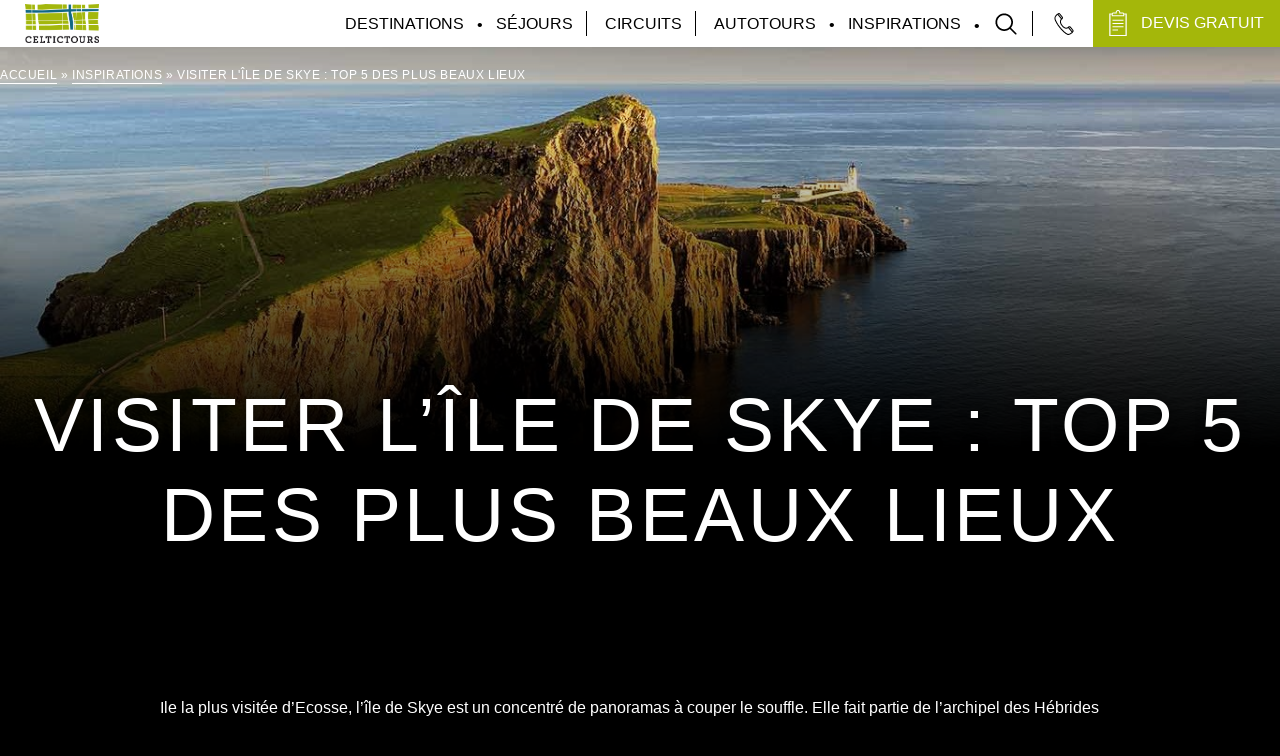

--- FILE ---
content_type: text/html; charset=UTF-8
request_url: https://www.celtictours.fr/inspirations/visiter-lile-de-skye-top-5-des-plus-beaux-lieux/
body_size: 38106
content:
<!DOCTYPE html><html
class=no-js lang=fr><head><meta
http-equiv=Content-type content="text/html;charset=utf-8"><meta
name=viewport content="width=device-width, initial-scale=1"><meta
name=google-site-verification content=V9bLJ16Rvje3E3KLLfryhFaZBLQJZLlAF5Y6HcNZBkE><link
rel="shortcut icon" href=https://www.celtictours.fr/wp-content/themes/celtictours/favicon.ico type=image/x-icon><link
rel=apple-touch-icon href=https://www.celtictours.fr/wp-content/themes/celtictours/images/apple-touch-icon.png><link
rel=apple-touch-icon sizes=57x57 href=https://www.celtictours.fr/wp-content/themes/celtictours/images/apple-touch-icon-57x57.png><link
rel=apple-touch-icon sizes=72x72 href=https://www.celtictours.fr/wp-content/themes/celtictours/images/apple-touch-icon-72x72.png><link
rel=apple-touch-icon sizes=76x76 href=https://www.celtictours.fr/wp-content/themes/celtictours/images/apple-touch-icon-76x76.png><link
rel=apple-touch-icon sizes=114x114 href=https://www.celtictours.fr/wp-content/themes/celtictours/images/apple-touch-icon-114x114.png><link
rel=apple-touch-icon sizes=120x120 href=https://www.celtictours.fr/wp-content/themes/celtictours/images/apple-touch-icon-120x120.png><link
rel=apple-touch-icon sizes=144x144 href=https://www.celtictours.fr/wp-content/themes/celtictours/images/apple-touch-icon-144x144.png><link
rel=apple-touch-icon sizes=152x152 href=https://www.celtictours.fr/wp-content/themes/celtictours/images/apple-touch-icon-152x152.png><link
rel=apple-touch-icon sizes=180x180 href=https://www.celtictours.fr/wp-content/themes/celtictours/images/apple-touch-icon-180x180.png><title>Visiter l&#039;île de Skye : top 5 des plus beaux lieux | Celtictours</title><link
rel=canonical href=https://www.celtictours.fr/inspirations/visiter-lile-de-skye-top-5-des-plus-beaux-lieux/ ><meta
property=og:locale content=fr_FR><meta
property=og:type content=article><meta
property=og:title content="Visiter l&#039;île de Skye : top 5 des plus beaux lieux | Celtictours"><meta
property=og:description content="Ile la plus visitée d&rsquo;Ecosse, l&rsquo;île de Skye est un concentré de panoramas à couper le souffle. Elle fait partie de l&rsquo;archipel des Hébrides intérieures, à l&rsquo;ouest de l&rsquo;Ecosse, et en est l&rsquo;île la plus vaste. Il faut prévoir au moins 2 journées complètes pour apprécier l&rsquo;ensemble de sa nature brute et sauvage. Découvrez dans &hellip;"><meta
property=og:url content=https://www.celtictours.fr/inspirations/visiter-lile-de-skye-top-5-des-plus-beaux-lieux/ ><meta
property=og:site_name content=Celtictours><meta
property=og:image content=https://www.celtictours.fr/wp-content/uploads/2019/09/neist-point.jpg><meta
property=og:image:secure_url content=https://www.celtictours.fr/wp-content/uploads/2019/09/neist-point.jpg><meta
property=og:image:width content=1366><meta
property=og:image:height content=911><meta
property=og:image:alt content="visiter l ile de skye"><meta
name=twitter:card content=summary><meta
name=twitter:description content="Ile la plus visitée d&rsquo;Ecosse, l&rsquo;île de Skye est un concentré de panoramas à couper le souffle. Elle fait partie de l&rsquo;archipel des Hébrides intérieures, à l&rsquo;ouest de l&rsquo;Ecosse, et en est l&rsquo;île la plus vaste. Il faut prévoir au moins 2 journées complètes pour apprécier l&rsquo;ensemble de sa nature brute et sauvage. Découvrez dans [&hellip;]"><meta
name=twitter:title content="Visiter l&#039;île de Skye : top 5 des plus beaux lieux | Celtictours"><meta
name=twitter:image content=https://www.celtictours.fr/wp-content/uploads/2019/09/neist-point.jpg> <script type=application/ld+json>{"@context":"https:\/\/schema.org","@type":"Organization","url":"https:\/\/www.celtictours.fr\/","sameAs":[],"@id":"https:\/\/www.celtictours.fr\/#organization","name":"Celtictours","logo":"https:\/\/www.celtictours.fr\/wp-content\/uploads\/sites\/2\/2019\/02\/Logo-Celtictours.jpg"}</script> <link
rel=dns-prefetch href=//s.w.org> <script>window._wpemojiSettings = {"baseUrl":"https:\/\/s.w.org\/images\/core\/emoji\/12.0.0-1\/72x72\/","ext":".png","svgUrl":"https:\/\/s.w.org\/images\/core\/emoji\/12.0.0-1\/svg\/","svgExt":".svg","source":{"concatemoji":"https:\/\/www.celtictours.fr\/wp-includes\/js\/wp-emoji-release.min.js?ver=5.4.2"}};
			/*! This file is auto-generated */
			!function(e,a,t){var r,n,o,i,p=a.createElement("canvas"),s=p.getContext&&p.getContext("2d");function c(e,t){var a=String.fromCharCode;s.clearRect(0,0,p.width,p.height),s.fillText(a.apply(this,e),0,0);var r=p.toDataURL();return s.clearRect(0,0,p.width,p.height),s.fillText(a.apply(this,t),0,0),r===p.toDataURL()}function l(e){if(!s||!s.fillText)return!1;switch(s.textBaseline="top",s.font="600 32px Arial",e){case"flag":return!c([127987,65039,8205,9895,65039],[127987,65039,8203,9895,65039])&&(!c([55356,56826,55356,56819],[55356,56826,8203,55356,56819])&&!c([55356,57332,56128,56423,56128,56418,56128,56421,56128,56430,56128,56423,56128,56447],[55356,57332,8203,56128,56423,8203,56128,56418,8203,56128,56421,8203,56128,56430,8203,56128,56423,8203,56128,56447]));case"emoji":return!c([55357,56424,55356,57342,8205,55358,56605,8205,55357,56424,55356,57340],[55357,56424,55356,57342,8203,55358,56605,8203,55357,56424,55356,57340])}return!1}function d(e){var t=a.createElement("script");t.src=e,t.defer=t.type="text/javascript",a.getElementsByTagName("head")[0].appendChild(t)}for(i=Array("flag","emoji"),t.supports={everything:!0,everythingExceptFlag:!0},o=0;o<i.length;o++)t.supports[i[o]]=l(i[o]),t.supports.everything=t.supports.everything&&t.supports[i[o]],"flag"!==i[o]&&(t.supports.everythingExceptFlag=t.supports.everythingExceptFlag&&t.supports[i[o]]);t.supports.everythingExceptFlag=t.supports.everythingExceptFlag&&!t.supports.flag,t.DOMReady=!1,t.readyCallback=function(){t.DOMReady=!0},t.supports.everything||(n=function(){t.readyCallback()},a.addEventListener?(a.addEventListener("DOMContentLoaded",n,!1),e.addEventListener("load",n,!1)):(e.attachEvent("onload",n),a.attachEvent("onreadystatechange",function(){"complete"===a.readyState&&t.readyCallback()})),(r=t.source||{}).concatemoji?d(r.concatemoji):r.wpemoji&&r.twemoji&&(d(r.twemoji),d(r.wpemoji)))}(window,document,window._wpemojiSettings);</script> <style>img.wp-smiley,img.emoji{display:inline !important;border:none !important;box-shadow:none !important;height:1em !important;width:1em !important;margin:0
.07em !important;vertical-align:-0.1em !important;background:none !important;padding:0
!important}</style><link
rel=stylesheet href=https://www.celtictours.fr/wp-content/cache/minify/2/656a6.css media=all> <script src=https://www.celtictours.fr/wp-content/cache/minify/2/8add4.js></script> <script>var ajax_object = {"ajax_url":"https:\/\/www.celtictours.fr\/wp-admin\/admin-ajax.php"};</script> <script src=https://www.celtictours.fr/wp-content/cache/minify/2/c5fdf.js></script> <link
rel=https://api.w.org/ href=https://www.celtictours.fr/wp-json/ ><link
rel=EditURI type=application/rsd+xml title=RSD href=https://www.celtictours.fr/xmlrpc.php?rsd><link
rel=wlwmanifest type=application/wlwmanifest+xml href=https://www.celtictours.fr/wp-includes/wlwmanifest.xml><meta
name=generator content="WordPress 5.4.2"><link
rel=shortlink href='https://www.celtictours.fr/?p=4113'><link
rel=alternate type=application/json+oembed href="https://www.celtictours.fr/wp-json/oembed/1.0/embed?url=https%3A%2F%2Fwww.celtictours.fr%2Finspirations%2Fvisiter-lile-de-skye-top-5-des-plus-beaux-lieux%2F"><link
rel=alternate type=text/xml+oembed href="https://www.celtictours.fr/wp-json/oembed/1.0/embed?url=https%3A%2F%2Fwww.celtictours.fr%2Finspirations%2Fvisiter-lile-de-skye-top-5-des-plus-beaux-lieux%2F&#038;format=xml"><style id=wp-custom-css>header#header .main-menu .nav>li{margin:0
1rem}.trip-desire
ul{display:flex;flex-flow:row wrap}.slideshow-container .slideshow-item{max-height:100%}.trip-desire li:last-child{order:-3}header#header .main-menu .nav>li.bullet:before, header#header .main-menu .nav>li.line:before{left:-1.2rem}#location_map_image{display:block;position:relative;width:100%;background-repeat:no-repeat;background-position:center center;background-size:cover;height:18.75rem}#location_map_image
.location_map_button_wrapper{position:absolute;display:table;background-color:#000;color:#FFF;border-radius:50%;left:50%;top:50%;margin:auto;cursor:pointer;width:7.5rem;height:7.5rem;transition:all .25s ease-in-out;transform:translate(-50%, -50%)}#location_map_image .location_map_button_wrapper
.location_map_button{text-align:center;display:table-cell;vertical-align:middle;padding:0.9375rem;line-height:1.25rem}.sejours-template-default .banner-simple .wraper-img{position:relative}.sejours-template-default .banner-simple .wraper-img:after{content:"";background-image:-moz-linear-gradient(90deg, #000 0%, transparent 100%);background-image:-webkit-linear-gradient(
90deg
, #000 0%, transparent 100%);background-image:-ms-linear-gradient(90deg, #000 0%, transparent 100%);position:absolute;width:100%;bottom:0;opacity: .5;height:130px}@media only screen and (max-width: 768px){#block_flash_info_modal{margin-left:-10px !important;width:calc(100% + 10px) !important;font-size: .9rem !important;line-height:2rem !important;height:max-content !important}}@media only screen and (max-width: 768px) and (min-width: 489px){#block_flash_info_modal{margin-left:-25px !important;width:calc(100% + 25px) !important}}@media only screen and (min-width: 1200px){#header
.inner{max-width:80rem}}@media only screen and (max-width: 1022px){#header .main-menu
.inner{justify-content:normal}}@media only screen and (min-width: 1023px) and (max-width: 1200px){#header .main-menu
.nav{padding-left:0}#header .main-menu
.inner{max-width:unset}.#header .main-menu .nav>li.special{padding-left:5px;padding-right:5px}header#header .main-menu .nav>li{margin:0
8px}}</style> <script>window.gdprAppliesGlobally=true;(function(){function a(e){if(!window.frames[e]){if(document.body&&document.body.firstChild){var t=document.body;var n=document.createElement("iframe");n.style.display="none";n.name=e;n.title=e;t.insertBefore(n,t.firstChild)}
    else{setTimeout(function(){a(e)},5)}}}function e(n,r,o,c,s){function e(e,t,n,a){if(typeof n!=="function"){return}if(!window[r]){window[r]=[]}var i=false;if(s){i=s(e,t,n)}if(!i){window[r].push({command:e,parameter:t,callback:n,version:a})}}e.stub=true;function t(a){if(!window[n]||window[n].stub!==true){return}if(!a.data){return}
        var i=typeof a.data==="string";var e;try{e=i?JSON.parse(a.data):a.data}catch(t){return}if(e[o]){var r=e[o];window[n](r.command,r.parameter,function(e,t){var n={};n[c]={returnValue:e,success:t,callId:r.callId};a.source.postMessage(i?JSON.stringify(n):n,"*")},r.version)}}
        if(typeof window[n]!=="function"){window[n]=e;if(window.addEventListener){window.addEventListener("message",t,false)}else{window.attachEvent("onmessage",t)}}}e("__tcfapi","__tcfapiBuffer","__tcfapiCall","__tcfapiReturn");a("__tcfapiLocator");(function(e){
        var t=document.createElement("script");t.id="spcloader";t.type="text/javascript";t.async=true;t.src="https://sdk.privacy-center.org/"+e+"/loader.js?target="+document.location.hostname;t.charset="utf-8";var n=document.getElementsByTagName("script")[0];n.parentNode.insertBefore(t,n)})("c7c0467e-31bb-4290-b184-87e414787e70")})();</script>  <script>(function(w, d, s, l, i) {
                w[l] = w[l] || [];
                w[l].push({
                    'gtm.start': new Date().getTime(),
                    event: 'gtm.js'
                });
                var f = d.getElementsByTagName(s)[0],
                    j = d.createElement(s),
                    dl = l != 'dataLayer' ? '&l=' + l : '';
                j.async = true;
                j.src =
                    'https://www.googletagmanager.com/gtm.js?id=' + i + dl;
                f.parentNode.insertBefore(j, f);
            })(window, document, 'script', 'dataLayer', 'GTM-5V5K');</script> 
 <script src=https://cdnjs.cloudflare.com/ajax/libs/jquery-modal/0.9.1/jquery.modal.min.js></script> <link
rel=stylesheet href=https://cdnjs.cloudflare.com/ajax/libs/jquery-modal/0.9.1/jquery.modal.min.css></head><body
class="inspiration-template-default single single-inspiration postid-4113 deep-black">
<noscript>
<iframe
src="https://www.googletagmanager.com/ns.html?id=GTM-5V5K"
height=0 width=0 style=display:none;visibility:hidden></iframe>
</noscript>
<svg
class=svg-sprite display=none width=0 height=0 version=1.1 xmlns=http://www.w3.org/2000/svg xmlns:xlink=http://www.w3.org/1999/xlink>
<defs>
<symbol
id=info viewbox="0 0 16.5 36">
<path
d="M12.7,0c2.4,0,3.6,1.6,3.6,3.5c0,2.3-2.1,4.5-4.8,4.5C9.2,8,7.8,6.7,7.9,4.5C7.9,2.6,9.5,0,12.7,0z M5.2,36 c-1.9,0-3.3-1.2-2-6.3l2.2-9.2c0.4-1.5,0.4-2.1,0-2.1c-0.6,0-3,1-4.5,2l-1-1.6c4.6-3.9,10-6.2,12.2-6.2c1.9,0,2.2,2.3,1.3,5.8 L11,28.1c-0.4,1.7-0.3,2.3,0.2,2.3c0.6,0,2.4-0.7,4.3-2.2l1.1,1.5C12.1,34.2,7.1,36,5.2,36z"></path>
</symbol>
<symbol
id=search viewbox="0 0 20 20">
<path
d="M14.558,13.428 C17.116,10.325 16.949,5.647 14.032,2.736 C10.924,-0.367 5.833,-0.367 2.725,2.736 C-0.383,5.838 -0.383,10.922 2.725,14.025 C4.279,15.576 6.311,16.340 8.367,16.340 C10.159,16.340 11.952,15.743 13.434,14.550 L18.263,19.371 C18.431,19.538 18.622,19.610 18.813,19.610 C19.004,19.610 19.219,19.538 19.363,19.371 C19.674,19.061 19.674,18.584 19.363,18.249 L14.558,13.428 ZM3.849,12.879 C1.362,10.397 1.362,6.340 3.849,3.857 C5.092,2.616 6.717,1.972 8.367,1.972 C10.016,1.972 11.642,2.616 12.885,3.857 C15.371,6.340 15.371,10.397 12.885,12.879 C10.399,15.385 6.335,15.385 3.849,12.879 Z"></path>
</symbol>
<symbol
id=help viewbox="0 0 26 19">
<path
d="M25.088,15.155 L25.724,17.724 C25.780,17.951 25.715,18.191 25.551,18.357 C25.388,18.522 25.151,18.589 24.928,18.531 L22.494,17.910 C21.347,18.624 20.033,18.999 18.676,18.999 C17.033,18.999 15.475,18.452 14.199,17.445 C12.741,18.369 11.055,18.865 9.294,18.865 C7.695,18.865 6.128,18.449 4.744,17.661 L1.383,18.519 C1.159,18.576 0.922,18.510 0.759,18.344 C0.596,18.178 0.531,17.938 0.587,17.711 L1.402,14.425 C-0.877,10.725 -0.345,5.865 2.717,2.759 C4.473,0.977 6.808,-0.004 9.292,-0.004 C11.776,-0.004 14.111,0.977 15.867,2.759 C16.343,3.241 16.758,3.768 17.114,4.327 C17.622,4.216 18.145,4.156 18.678,4.156 C20.631,4.156 22.468,4.928 23.850,6.330 C26.164,8.679 26.656,12.270 25.088,15.155 ZM16.487,5.906 C16.295,5.503 16.068,5.116 15.810,4.748 C15.551,4.379 15.262,4.028 14.940,3.701 C13.431,2.170 11.425,1.327 9.292,1.327 C7.159,1.327 5.153,2.170 3.645,3.701 C0.955,6.430 0.538,10.734 2.653,13.936 C2.756,14.092 2.789,14.286 2.744,14.469 L2.127,16.956 L4.682,16.304 C4.735,16.290 4.789,16.284 4.842,16.284 C4.961,16.284 5.078,16.316 5.181,16.378 C6.418,17.134 7.841,17.534 9.294,17.534 C10.685,17.534 12.022,17.173 13.202,16.498 C13.586,16.279 13.952,16.028 14.300,15.743 C14.521,15.562 14.735,15.368 14.940,15.161 C16.448,13.630 17.279,11.596 17.279,9.431 C17.279,8.190 17.005,6.992 16.487,5.906 ZM22.922,7.272 C21.788,6.122 20.281,5.488 18.678,5.488 C18.372,5.488 18.070,5.511 17.773,5.556 C18.307,6.759 18.591,8.073 18.591,9.431 C18.591,11.951 17.623,14.321 15.867,16.102 C15.687,16.284 15.500,16.456 15.309,16.621 C16.295,17.302 17.458,17.669 18.676,17.669 C19.872,17.669 21.027,17.314 22.014,16.642 C22.168,16.537 22.359,16.503 22.540,16.549 L24.184,16.969 L23.750,15.219 C23.708,15.047 23.734,14.865 23.824,14.714 C25.247,12.314 24.875,9.254 22.922,7.272 ZM9.989,9.945 L9.989,11.213 C9.989,11.500 9.905,11.734 9.741,11.908 C9.573,12.085 9.353,12.174 9.085,12.174 C8.817,12.174 8.597,12.084 8.429,11.907 C8.265,11.734 8.182,11.500 8.182,11.213 L8.182,9.543 C8.182,9.364 8.187,9.223 8.198,9.111 C8.213,8.945 8.278,8.803 8.390,8.689 C8.486,8.592 8.618,8.513 8.793,8.449 C8.942,8.396 9.145,8.344 9.414,8.291 C9.667,8.240 9.870,8.162 10.014,8.060 C10.158,7.958 10.269,7.847 10.343,7.730 C10.417,7.610 10.469,7.482 10.497,7.352 C10.527,7.208 10.542,7.075 10.542,6.956 C10.542,6.528 10.415,6.203 10.154,5.963 C9.886,5.716 9.546,5.596 9.114,5.596 C8.774,5.596 8.478,5.669 8.233,5.812 C8.003,5.947 7.814,6.222 7.672,6.631 C7.585,6.883 7.478,7.052 7.345,7.150 C7.213,7.247 7.048,7.296 6.856,7.296 C6.623,7.296 6.414,7.210 6.233,7.040 C6.046,6.865 5.954,6.621 5.967,6.337 C5.978,5.969 6.086,5.622 6.287,5.310 C6.478,5.014 6.722,4.752 7.013,4.533 C7.301,4.314 7.628,4.144 7.984,4.027 C8.339,3.911 8.705,3.852 9.070,3.852 C9.536,3.852 9.977,3.927 10.383,4.074 C10.791,4.223 11.149,4.431 11.449,4.692 C11.752,4.956 11.994,5.273 12.169,5.634 C12.346,5.999 12.436,6.405 12.436,6.838 C12.436,7.702 12.185,8.413 11.688,8.949 C11.245,9.428 10.674,9.762 9.989,9.945 ZM9.085,13.488 C9.361,13.488 9.599,13.589 9.795,13.788 C9.991,13.986 10.090,14.229 10.090,14.508 C10.090,14.788 9.991,15.030 9.795,15.229 C9.599,15.428 9.361,15.528 9.085,15.528 C8.810,15.528 8.571,15.428 8.375,15.229 C8.179,15.030 8.080,14.788 8.080,14.508 C8.080,14.229 8.179,13.987 8.375,13.788 C8.571,13.589 8.810,13.488 9.085,13.488 Z"></path>
</symbol>
<symbol
id=quote viewbox="0 0 16 24">
<path
d="M0.015,23.999 L0.015,3.290 L2.267,3.290 C2.541,2.681 3.158,2.254 3.876,2.254 L5.929,2.254 L5.929,2.042 C5.929,0.917 6.858,0.001 8.000,0.001 C9.142,0.001 10.072,0.916 10.072,2.042 L10.072,2.254 L12.124,2.254 C12.843,2.254 13.460,2.681 13.733,3.290 L15.985,3.290 L15.985,23.999 L0.015,23.999 ZM12.930,3.987 C12.930,3.550 12.568,3.194 12.125,3.194 L9.117,3.194 L9.117,2.042 C9.117,1.435 8.616,0.941 8.000,0.941 C7.384,0.941 6.883,1.435 6.883,2.042 L6.883,3.194 L3.876,3.194 C3.432,3.194 3.071,3.550 3.071,3.987 L3.071,4.780 L3.071,4.780 L12.930,4.780 L12.930,3.987 ZM15.031,4.230 L13.884,4.230 L13.884,5.720 L2.116,5.720 L2.116,4.230 L0.969,4.230 L0.969,23.059 L15.031,23.059 L15.031,4.230 ZM13.000,10.000 L3.000,10.000 L3.000,9.000 L13.000,9.000 L13.000,10.000 ZM13.000,13.000 L3.000,13.000 L3.000,12.000 L13.000,12.000 L13.000,13.000 ZM13.000,16.000 L3.000,16.000 L3.000,15.000 L13.000,15.000 L13.000,16.000 ZM8.000,19.000 L3.000,19.000 L3.000,18.000 L8.000,18.000 L8.000,19.000 Z"></path>
</symbol>
<symbol
id=tel viewbox="0 0 21 22">
<path
d="M19.708,16.866 L17.067,13.594 L17.031,13.564 C16.529,13.132 15.648,12.950 14.892,13.586 L14.848,13.624 L14.812,13.670 C14.804,13.677 13.997,14.677 12.717,14.685 C12.709,14.685 12.709,14.685 12.702,14.685 C11.538,14.685 10.309,13.897 9.050,12.337 C7.784,10.769 7.253,9.368 7.464,8.164 C7.697,6.854 8.781,6.203 8.788,6.195 L8.839,6.165 L8.883,6.127 C9.618,5.460 9.596,4.529 9.276,3.938 L9.254,3.900 L6.613,0.629 C6.133,-0.114 5.376,-0.197 4.387,0.371 C2.954,1.181 0.466,3.620 0.931,5.839 C1.455,8.346 3.863,12.170 6.016,14.844 L6.155,15.018 C8.308,17.691 11.502,20.827 13.779,21.804 C14.099,21.940 14.441,22.000 14.797,22.000 C16.630,22.000 18.696,20.327 19.555,19.206 C20.261,18.282 20.312,17.494 19.708,16.866 ZM16.354,14.351 L18.944,17.562 L18.980,17.600 C19.104,17.729 19.242,17.873 18.827,18.449 L15.561,14.397 C15.568,14.389 15.568,14.389 15.576,14.382 C15.939,14.094 16.252,14.276 16.354,14.351 ZM5.798,1.234 L5.813,1.257 L8.417,4.491 C8.468,4.605 8.585,4.960 8.257,5.286 C8.250,5.286 8.243,5.294 8.243,5.294 L4.969,1.250 C5.231,1.113 5.398,1.060 5.515,1.060 C5.682,1.060 5.740,1.151 5.798,1.234 ZM14.172,20.811 C12.695,20.183 9.799,17.881 6.940,14.329 L6.802,14.154 C3.943,10.603 2.270,7.232 1.928,5.612 C1.681,4.423 2.888,2.810 4.111,1.833 L7.457,5.983 C7.057,6.422 6.642,7.073 6.482,7.944 C6.206,9.474 6.817,11.178 8.286,13.003 C9.748,14.813 11.240,15.737 12.724,15.737 C12.738,15.737 12.746,15.737 12.760,15.737 C13.611,15.730 14.302,15.412 14.783,15.086 L18.129,19.236 C16.987,20.312 15.248,21.273 14.172,20.811 Z"></path>
</symbol>
<symbol
id=stay viewbox="0 0 80 59">
<path
d="M19.096,54.034 L25.724,54.034 C26.215,54.034 26.613,53.664 26.613,53.209 L26.613,47.054 C26.613,46.598 26.215,46.228 25.724,46.228 L19.096,46.228 C18.605,46.228 18.207,46.598 18.207,47.054 L18.207,53.209 C18.207,53.664 18.605,54.034 19.096,54.034 ZM19.985,47.880 L24.835,47.880 L24.835,52.384 L19.985,52.384 L19.985,47.880 ZM7.711,22.843 L14.338,22.843 C14.828,22.843 15.227,22.473 15.227,22.017 L15.227,15.863 C15.227,15.408 14.828,15.038 14.338,15.038 L7.711,15.038 C7.220,15.038 6.822,15.408 6.822,15.863 L6.822,22.017 C6.822,22.474 7.220,22.843 7.711,22.843 ZM8.599,16.689 L13.449,16.689 L13.449,21.192 L8.599,21.192 L8.599,16.689 ZM7.711,33.417 L14.338,33.417 C14.828,33.417 15.227,33.047 15.227,32.592 L15.227,26.438 C15.227,25.982 14.828,25.612 14.338,25.612 L7.711,25.612 C7.220,25.612 6.822,25.982 6.822,26.438 L6.822,32.592 C6.822,33.047 7.220,33.417 7.711,33.417 ZM8.599,27.262 L13.449,27.262 L13.449,31.765 L8.599,31.765 L8.599,27.262 ZM7.711,54.034 L14.338,54.034 C14.828,54.034 15.227,53.664 15.227,53.209 L15.227,47.054 C15.227,46.598 14.828,46.228 14.338,46.228 L7.711,46.228 C7.220,46.228 6.822,46.598 6.822,47.054 L6.822,53.209 C6.822,53.664 7.220,54.034 7.711,54.034 ZM8.599,47.880 L13.449,47.880 L13.449,52.384 L8.599,52.384 L8.599,47.880 ZM7.711,43.990 L14.338,43.990 C14.828,43.990 15.227,43.620 15.227,43.164 L15.227,37.010 C15.227,36.555 14.828,36.185 14.338,36.185 L7.711,36.185 C7.220,36.185 6.822,36.555 6.822,37.010 L6.822,43.164 C6.822,43.620 7.220,43.990 7.711,43.990 ZM8.599,37.836 L13.449,37.836 L13.449,42.339 L8.599,42.339 L8.599,37.836 ZM9.904,7.413 L8.782,6.398 L10.332,6.189 L11.025,4.885 L11.716,6.189 L13.266,6.398 L12.144,7.413 L12.409,8.846 L11.025,8.170 L9.638,8.846 L9.904,7.413 ZM15.597,7.413 L14.475,6.398 L16.025,6.189 L16.717,4.885 L17.409,6.189 L18.960,6.398 L17.837,7.413 L18.102,8.846 L16.716,8.170 L15.332,8.845 L15.597,7.413 ZM21.290,7.413 L20.167,6.398 L21.717,6.189 L22.410,4.885 L23.102,6.189 L24.652,6.398 L23.529,7.413 L23.795,8.846 L22.409,8.170 L21.024,8.846 L21.290,7.413 ZM19.096,22.843 L25.724,22.843 C26.215,22.843 26.613,22.473 26.613,22.017 L26.613,15.863 C26.613,15.408 26.215,15.038 25.724,15.038 L19.096,15.038 C18.605,15.038 18.207,15.408 18.207,15.863 L18.207,22.017 C18.207,22.474 18.605,22.843 19.096,22.843 ZM19.985,16.689 L24.835,16.689 L24.835,21.192 L19.985,21.192 L19.985,16.689 ZM19.096,43.990 L25.724,43.990 C26.215,43.990 26.613,43.620 26.613,43.164 L26.613,37.010 C26.613,36.555 26.215,36.185 25.724,36.185 L19.096,36.185 C18.605,36.185 18.207,36.555 18.207,37.010 L18.207,43.164 C18.207,43.620 18.605,43.990 19.096,43.990 ZM19.985,37.836 L24.835,37.836 L24.835,42.339 L19.985,42.339 L19.985,37.836 ZM19.096,33.417 L25.724,33.417 C26.215,33.417 26.613,33.047 26.613,32.592 L26.613,26.438 C26.613,25.982 26.215,25.612 25.724,25.612 L19.096,25.612 C18.605,25.612 18.207,25.982 18.207,26.438 L18.207,32.592 C18.207,33.047 18.605,33.417 19.096,33.417 ZM19.985,27.262 L24.835,27.262 L24.835,31.765 L19.985,31.765 L19.985,27.262 ZM75.884,43.922 C73.226,43.922 71.765,48.778 71.765,50.388 C71.765,52.215 73.154,53.742 75.002,54.119 L75.002,58.068 C75.002,58.524 75.401,58.894 75.891,58.894 C76.382,58.894 76.780,58.524 76.780,58.068 L76.780,54.115 C78.620,53.734 80.002,52.211 80.002,50.389 C80.002,48.778 78.541,43.922 75.884,43.922 ZM76.336,52.519 C76.203,52.446 76.057,52.393 75.891,52.393 C75.725,52.393 75.578,52.447 75.445,52.521 C74.364,52.330 73.543,51.448 73.543,50.389 C73.543,48.634 75.031,45.574 75.884,45.574 C76.737,45.574 78.224,48.634 78.224,50.389 C78.224,51.443 77.410,52.323 76.336,52.519 ZM36.356,42.789 L42.983,42.789 C43.474,42.789 43.872,42.419 43.872,41.963 L43.872,35.808 C43.872,35.353 43.474,34.983 42.983,34.983 L36.356,34.983 C35.866,34.983 35.467,35.353 35.467,35.808 L35.467,41.963 C35.467,42.419 35.866,42.789 36.356,42.789 ZM37.245,36.634 L42.094,36.634 L42.094,41.138 L37.245,41.138 L37.245,36.634 ZM36.356,32.744 L42.983,32.744 C43.474,32.744 43.872,32.374 43.872,31.918 L43.872,25.764 C43.872,25.308 43.474,24.939 42.983,24.939 L36.356,24.939 C35.866,24.939 35.467,25.308 35.467,25.764 L35.467,31.918 C35.467,32.374 35.866,32.744 36.356,32.744 ZM37.245,26.590 L42.094,26.590 L42.094,31.093 L37.245,31.093 L37.245,26.590 ZM36.356,22.171 L42.983,22.171 C43.474,22.171 43.872,21.801 43.872,21.345 L43.872,15.191 C43.872,14.736 43.474,14.366 42.983,14.366 L36.356,14.366 C35.866,14.366 35.467,14.736 35.467,15.191 L35.467,21.345 C35.467,21.801 35.866,22.171 36.356,22.171 ZM37.245,16.016 L42.094,16.016 L42.094,20.519 L37.245,20.519 L37.245,16.016 ZM65.638,40.173 C62.317,40.173 59.616,42.681 59.616,45.764 C59.616,48.567 61.853,50.889 64.756,51.287 L64.756,58.116 C64.756,58.572 65.154,58.942 65.645,58.942 C66.135,58.942 66.534,58.572 66.534,58.116 L66.534,51.285 C69.428,50.881 71.657,48.562 71.657,45.763 C71.656,42.681 68.957,40.173 65.638,40.173 ZM66.022,49.667 C65.906,49.615 65.781,49.582 65.645,49.582 C65.508,49.582 65.382,49.617 65.266,49.668 C63.101,49.490 61.394,47.817 61.394,45.764 C61.394,43.591 63.298,41.824 65.638,41.824 C67.976,41.824 69.879,43.591 69.879,45.764 C69.879,47.813 68.178,49.483 66.022,49.667 ZM57.247,-0.011 L32.547,-0.011 C32.056,-0.011 31.658,0.359 31.658,0.815 L31.658,9.902 L0.887,9.902 C0.397,9.902 -0.002,10.271 -0.002,10.727 L-0.002,58.175 C-0.002,58.631 0.397,59.000 0.887,59.000 L32.547,59.000 L42.304,59.000 L48.423,59.000 L57.248,59.000 C57.739,59.000 58.137,58.631 58.137,58.175 L58.137,0.815 C58.136,0.359 57.739,-0.011 57.247,-0.011 ZM31.658,57.349 L1.776,57.349 L1.776,11.553 L31.658,11.553 L31.658,57.349 ZM47.534,57.349 L43.193,57.349 L43.193,50.957 L47.534,50.957 L47.534,57.349 ZM56.358,57.349 L49.311,57.349 L49.311,50.131 C49.311,49.676 48.912,49.306 48.422,49.306 L42.303,49.306 C41.812,49.306 41.414,49.676 41.414,50.131 L41.414,57.349 L33.435,57.349 L33.435,10.727 L33.435,1.640 L56.357,1.640 L56.357,57.349 L56.358,57.349 ZM46.604,22.171 L53.231,22.171 C53.721,22.171 54.120,21.801 54.120,21.345 L54.120,15.191 C54.120,14.736 53.721,14.366 53.231,14.366 L46.604,14.366 C46.113,14.366 45.715,14.736 45.715,15.191 L45.715,21.345 C45.715,21.801 46.112,22.171 46.604,22.171 ZM47.493,16.016 L52.342,16.016 L52.342,20.519 L47.493,20.519 L47.493,16.016 ZM46.604,11.597 L53.231,11.597 C53.721,11.597 54.120,11.227 54.120,10.772 L54.120,4.618 C54.120,4.162 53.721,3.792 53.231,3.792 L46.604,3.792 C46.113,3.792 45.715,4.162 45.715,4.618 L45.715,10.772 C45.715,11.227 46.112,11.597 46.604,11.597 ZM47.493,5.443 L52.342,5.443 L52.342,9.946 L47.493,9.946 L47.493,5.443 ZM46.604,32.744 L53.231,32.744 C53.721,32.744 54.120,32.374 54.120,31.918 L54.120,25.764 C54.120,25.308 53.721,24.939 53.231,24.939 L46.604,24.939 C46.113,24.939 45.715,25.308 45.715,25.764 L45.715,31.918 C45.715,32.374 46.112,32.744 46.604,32.744 ZM47.493,26.590 L52.342,26.590 L52.342,31.093 L47.493,31.093 L47.493,26.590 ZM36.356,11.597 L42.983,11.597 C43.474,11.597 43.872,11.227 43.872,10.772 L43.872,4.618 C43.872,4.162 43.474,3.792 42.983,3.792 L36.356,3.792 C35.866,3.792 35.467,4.162 35.467,4.618 L35.467,10.772 C35.467,11.227 35.866,11.597 36.356,11.597 ZM37.245,5.443 L42.094,5.443 L42.094,9.946 L37.245,9.946 L37.245,5.443 ZM46.604,42.789 L53.231,42.789 C53.721,42.789 54.120,42.419 54.120,41.963 L54.120,35.808 C54.120,35.353 53.721,34.983 53.231,34.983 L46.604,34.983 C46.113,34.983 45.715,35.353 45.715,35.808 L45.715,41.963 C45.715,42.419 46.112,42.789 46.604,42.789 ZM47.493,36.634 L52.342,36.634 L52.342,41.138 L47.493,41.138 L47.493,36.634 Z"></path>
</symbol>
<symbol
id=cruise viewbox="0 0 86 37">
<path
d="M45.896,36.485 C45.818,36.451 45.746,36.411 45.679,36.364 C45.470,36.383 45.253,36.349 45.050,36.254 C43.849,35.697 42.682,35.366 41.529,35.307 C40.385,35.248 39.212,35.455 37.986,36.031 C37.952,36.048 37.916,36.063 37.881,36.076 C35.204,37.042 32.709,37.362 30.701,36.485 C30.596,36.440 30.501,36.382 30.417,36.313 C30.365,36.297 30.315,36.277 30.265,36.254 C29.064,35.697 27.897,35.366 26.744,35.307 C25.600,35.248 24.428,35.455 23.202,36.031 C23.167,36.048 23.132,36.063 23.096,36.076 C20.419,37.042 17.924,37.362 15.916,36.485 C15.839,36.451 15.766,36.411 15.700,36.364 C15.490,36.383 15.273,36.349 15.070,36.254 C13.869,35.697 12.702,35.366 11.549,35.307 C10.405,35.248 9.233,35.455 8.007,36.031 C7.972,36.048 7.936,36.063 7.901,36.076 C5.224,37.042 2.729,37.362 0.721,36.485 C0.098,36.213 -0.186,35.489 0.087,34.869 C0.361,34.248 1.088,33.966 1.711,34.238 C2.769,34.701 4.364,34.672 6.604,33.927 L7.025,33.781 L7.253,33.678 C8.003,33.352 8.751,33.127 9.495,32.993 L7.970,20.572 C7.881,19.841 8.454,19.196 9.194,19.196 L12.808,19.196 L15.903,16.113 L18.211,7.065 C18.349,6.521 18.840,6.140 19.404,6.140 L24.266,6.136 C24.263,6.038 24.271,5.937 24.293,5.836 L25.319,0.980 C25.439,0.412 25.942,0.006 26.525,0.006 L63.296,0.006 C63.740,0.006 64.149,0.243 64.368,0.628 C65.371,2.391 66.164,4.224 66.492,6.110 L72.046,6.110 C72.319,6.110 72.585,6.201 72.801,6.368 C74.235,7.476 75.935,9.807 77.407,12.235 C78.807,14.546 80.105,17.123 80.865,19.196 L84.777,19.196 C85.674,19.196 86.271,20.124 85.896,20.935 C84.127,24.769 81.842,28.858 76.549,34.425 C76.800,34.773 76.861,35.244 76.666,35.660 C76.379,36.274 75.646,36.540 75.030,36.254 C73.829,35.697 72.662,35.366 71.509,35.307 C70.365,35.248 69.192,35.455 67.966,36.031 C67.932,36.048 67.896,36.063 67.861,36.076 C65.184,37.042 62.689,37.362 60.681,36.485 C60.576,36.440 60.481,36.382 60.397,36.313 C60.345,36.297 60.295,36.277 60.245,36.254 C59.044,35.697 57.877,35.366 56.724,35.307 C55.580,35.248 54.408,35.455 53.182,36.031 C53.147,36.048 53.112,36.063 53.076,36.076 C50.399,37.042 47.904,37.362 45.896,36.485 ZM51.779,33.927 L52.200,33.781 L52.428,33.678 C53.917,33.031 55.393,32.782 56.851,32.857 C58.395,32.936 59.874,33.375 61.285,34.030 C61.379,34.074 61.466,34.128 61.543,34.191 C61.585,34.204 61.628,34.220 61.670,34.238 C62.729,34.701 64.324,34.672 66.564,33.927 L66.985,33.781 L67.212,33.678 C68.701,33.031 70.178,32.782 71.635,32.857 C72.528,32.902 73.401,33.069 74.250,33.328 C74.301,33.236 74.365,33.149 74.441,33.069 C78.427,28.930 80.658,25.678 82.244,22.751 L82.814,21.649 L13.318,21.649 L13.317,21.649 L10.585,21.649 L11.963,32.876 C13.403,32.992 14.787,33.417 16.110,34.030 C16.177,34.062 16.241,34.099 16.300,34.140 C16.501,34.121 16.708,34.152 16.906,34.238 C17.964,34.701 19.559,34.672 21.799,33.927 L22.221,33.781 L22.448,33.678 C23.937,33.031 25.413,32.782 26.871,32.857 C28.415,32.936 29.894,33.375 31.305,34.030 C31.399,34.074 31.486,34.128 31.563,34.191 C31.606,34.204 31.648,34.220 31.690,34.238 C32.749,34.701 34.344,34.672 36.584,33.927 L37.005,33.781 L37.232,33.678 C38.721,33.031 40.198,32.782 41.655,32.857 C43.199,32.936 44.679,33.375 46.090,34.030 C46.157,34.062 46.221,34.099 46.280,34.140 C46.480,34.121 46.688,34.152 46.886,34.238 C47.944,34.701 49.539,34.672 51.779,33.927 ZM75.297,13.503 C74.010,11.380 72.695,9.602 71.697,8.658 L71.588,8.563 L55.128,8.563 L20.363,8.593 L18.208,17.044 C18.154,17.258 18.042,17.454 17.885,17.610 L16.292,19.196 L78.222,19.196 C77.510,17.467 76.453,15.410 75.297,13.503 ZM49.798,14.941 C49.286,14.431 49.286,13.601 49.798,13.090 C50.311,12.580 51.144,12.580 51.657,13.090 C52.169,13.601 52.169,14.431 51.657,14.941 C51.144,15.452 50.311,15.452 49.798,14.941 ZM57.240,14.941 C56.727,14.431 56.727,13.601 57.240,13.090 C57.752,12.580 58.586,12.580 59.098,13.090 C59.611,13.601 59.611,14.431 59.098,14.941 C58.586,15.452 57.752,15.452 57.240,14.941 ZM64.682,14.941 C64.169,14.431 64.169,13.601 64.682,13.090 C65.194,12.580 66.027,12.580 66.540,13.090 C67.052,13.601 67.052,14.431 66.540,14.941 C66.027,15.452 65.194,15.452 64.682,14.941 ZM27.473,14.940 C26.961,14.430 26.961,13.600 27.473,13.090 C27.986,12.580 28.819,12.580 29.332,13.090 C29.845,13.600 29.845,14.430 29.332,14.940 C28.819,15.451 27.986,15.451 27.473,14.940 ZM34.915,14.940 C34.403,14.430 34.403,13.600 34.915,13.090 C35.428,12.580 36.261,12.580 36.774,13.090 C37.286,13.600 37.286,14.430 36.774,14.940 C36.261,15.451 35.428,15.451 34.915,14.940 ZM42.357,14.940 C41.844,14.430 41.844,13.600 42.357,13.090 C42.869,12.580 43.703,12.580 44.215,13.090 C44.728,13.600 44.728,14.430 44.215,14.940 C43.703,15.451 42.869,15.451 42.357,14.940 ZM26.747,6.134 L55.128,6.110 L63.981,6.110 C63.763,5.116 63.381,4.098 62.868,3.052 L62.566,2.459 L27.524,2.459 L26.747,6.134 Z"></path>
</symbol>
<symbol
id=trip viewbox="0 0 65 51">
<path
d="M43.418,43.112 L22.845,50.587 L22.338,50.591 L22.173,50.529 L0.970,42.769 L0.970,-0.008 L22.668,7.935 L43.422,0.335 L64.955,8.223 L64.955,50.997 L43.418,43.112 ZM21.681,9.580 L2.871,2.693 L2.871,33.703 C2.874,33.703 2.875,33.704 2.879,33.704 L2.871,33.757 L2.871,41.456 L21.681,48.342 L21.681,9.580 ZM42.470,25.053 L41.738,23.789 L42.470,23.379 L42.470,2.689 L23.581,9.548 L23.581,20.177 C23.859,20.287 24.136,20.414 24.408,20.558 L23.664,21.930 C23.637,21.916 23.609,21.906 23.581,21.892 L23.581,48.370 L42.470,41.456 L42.470,25.053 ZM63.055,9.533 L44.371,2.693 L44.371,41.452 L63.055,48.296 L63.055,9.533 ZM46.653,22.924 C46.244,23.107 45.779,23.345 45.280,23.610 L44.532,22.238 C45.071,21.950 45.563,21.700 46.004,21.505 L46.653,22.924 ZM49.518,22.094 C48.994,22.199 48.491,22.316 48.030,22.441 L47.617,20.936 C48.113,20.804 48.656,20.675 49.219,20.566 L49.518,22.094 ZM52.587,20.305 L52.469,21.860 C52.280,21.844 52.084,21.848 51.895,21.840 C51.603,21.837 51.308,21.852 51.009,21.879 L50.868,20.328 C51.222,20.297 51.584,20.289 51.914,20.282 C52.143,20.282 52.371,20.289 52.587,20.305 ZM55.916,22.117 L54.515,22.830 C54.362,22.530 54.110,22.308 53.744,22.144 L54.389,20.722 C55.082,21.034 55.598,21.501 55.916,22.117 ZM56.896,25.262 L55.385,25.707 L54.936,24.191 L56.448,23.754 L56.896,25.262 ZM56.857,30.656 L57.137,30.934 C57.047,30.699 56.958,30.485 56.869,30.235 L58.352,29.713 C58.537,30.228 58.722,30.711 58.903,31.155 L57.805,31.596 L58.793,32.574 L60.725,30.656 L61.839,31.759 L59.903,33.677 L61.839,35.594 L60.725,36.697 L58.793,34.780 L56.857,36.697 L55.739,35.594 L57.679,33.677 L55.739,31.759 L56.857,30.656 ZM55.853,27.219 L57.357,26.759 C57.514,27.250 57.675,27.749 57.841,28.244 L56.345,28.735 C56.180,28.232 56.015,27.726 55.853,27.219 ZM26.666,22.195 C26.800,22.320 26.934,22.441 27.068,22.558 L26.037,23.731 C25.887,23.602 25.738,23.470 25.592,23.333 C25.348,23.111 25.108,22.908 24.872,22.721 L25.844,21.498 C26.112,21.708 26.387,21.938 26.666,22.195 ZM29.523,24.304 L28.732,25.652 C28.280,25.387 27.812,25.091 27.339,24.756 L28.256,23.489 C28.685,23.797 29.110,24.066 29.523,24.304 ZM32.278,25.578 L31.727,27.036 C31.251,26.860 30.739,26.654 30.208,26.412 L30.869,24.998 C31.365,25.223 31.837,25.414 32.278,25.578 ZM35.363,26.704 L34.604,28.072 C34.301,27.909 33.769,27.729 33.254,27.562 L33.754,26.081 C34.466,26.318 34.966,26.490 35.363,26.704 ZM38.295,27.437 C37.720,27.718 37.201,27.948 36.756,28.107 L36.225,26.638 C36.622,26.498 37.087,26.291 37.598,26.042 L38.295,27.437 ZM41.136,25.925 C40.660,26.190 40.188,26.455 39.735,26.697 L38.983,25.329 C39.428,25.087 39.892,24.834 40.361,24.569 L41.136,25.925 ZM6.078,35.177 C5.531,35.290 4.948,35.349 4.350,35.357 L4.331,33.798 C4.826,33.794 5.311,33.743 5.755,33.650 L6.078,35.177 ZM9.261,33.587 C8.825,33.992 8.321,34.339 7.766,34.612 L7.074,33.213 C7.487,33.010 7.857,32.757 8.179,32.457 L9.261,33.587 ZM9.549,30.119 L11.060,30.563 C10.883,31.147 10.654,31.689 10.375,32.173 L9.006,31.397 C9.226,31.019 9.407,30.586 9.549,30.119 ZM10.611,27.047 L12.047,27.687 C11.847,28.123 11.662,28.591 11.497,29.078 L10.005,28.583 C10.186,28.041 10.391,27.531 10.611,27.047 ZM12.288,24.191 L13.555,25.114 C13.271,25.496 12.996,25.909 12.732,26.362 L11.371,25.578 C11.666,25.079 11.973,24.615 12.288,24.191 ZM14.582,21.755 L15.585,22.955 C15.235,23.248 14.869,23.583 14.507,23.968 L13.354,22.908 C13.744,22.495 14.157,22.106 14.582,21.755 ZM17.982,21.700 L17.804,21.724 C17.631,21.739 17.265,21.856 16.774,22.133 L15.994,20.777 C16.435,20.531 17.081,20.223 17.663,20.169 L17.982,21.700 ZM21.000,20.445 L20.976,21.225 C20.496,21.221 20.067,21.268 19.571,21.365 L19.268,19.833 C19.871,19.720 20.394,19.666 20.921,19.666 L21.000,20.445 Z"></path>
</symbol>
<symbol
id=autotour viewbox="0 0 87 34">
<path
d="M21.161,13.873 C21.714,13.887 22.151,14.347 22.137,14.902 C22.123,15.447 21.677,15.880 21.135,15.880 C21.126,15.880 21.118,15.880 21.109,15.879 L17.849,15.795 C17.296,15.781 16.859,15.320 16.873,14.766 C16.887,14.212 17.327,13.753 17.901,13.789 L21.161,13.873 ZM86.818,23.972 C86.649,26.676 86.477,27.645 86.470,27.685 C86.449,27.797 86.410,27.905 86.354,28.003 C86.146,28.367 84.873,30.109 79.610,30.110 C79.390,30.110 79.161,30.105 78.927,30.099 C77.773,32.401 75.399,33.987 72.655,33.987 C70.044,33.987 67.766,32.550 66.557,30.428 L38.488,29.682 C38.368,29.733 38.238,29.764 38.100,29.764 C38.080,29.764 38.061,29.763 38.041,29.762 C37.903,29.754 37.772,29.718 37.655,29.660 L19.642,29.181 C18.711,31.970 16.082,33.987 12.987,33.987 C9.874,33.987 7.231,31.948 6.314,29.134 L3.996,28.924 C3.838,28.909 3.686,28.857 3.552,28.773 C3.287,28.606 0.946,27.085 0.442,25.168 C-0.002,23.480 0.142,19.916 0.160,19.515 C0.170,19.292 0.255,19.077 0.399,18.908 C0.756,18.488 1.694,17.176 1.748,16.161 C1.832,14.568 2.156,11.239 2.169,11.098 C2.199,10.795 2.364,10.522 2.618,10.356 L8.802,6.299 C9.266,5.996 9.887,6.125 10.190,6.588 C10.494,7.052 10.365,7.675 9.901,7.978 L4.120,11.771 C4.053,12.474 3.929,13.827 3.839,14.985 C4.515,14.658 5.390,13.884 5.973,12.061 C6.142,11.533 6.705,11.241 7.234,11.410 C7.761,11.579 8.052,12.145 7.883,12.672 C6.801,16.055 4.793,16.938 3.596,17.155 C3.277,18.347 2.539,19.425 2.151,19.930 C2.113,21.127 2.100,23.586 2.382,24.657 C2.599,25.484 3.750,26.475 4.429,26.947 L5.973,27.087 C5.972,27.045 5.967,27.004 5.967,26.962 C5.967,23.088 9.116,19.936 12.987,19.936 C16.857,19.936 20.006,23.088 20.006,26.962 C20.006,27.036 19.997,27.109 19.995,27.183 L37.150,27.639 C37.438,21.366 37.117,14.957 36.944,12.230 C25.843,11.643 15.788,11.122 15.567,11.111 C15.073,11.085 14.671,10.701 14.621,10.208 C14.589,9.888 14.450,8.239 14.855,7.227 C15.075,6.674 16.351,5.464 18.644,3.624 C18.389,3.647 18.238,3.661 18.223,3.663 L9.587,4.994 C9.041,5.076 8.528,4.703 8.444,4.155 C8.360,3.607 8.735,3.095 9.283,3.011 L17.974,1.672 C18.737,1.596 35.469,-0.005 43.447,1.340 C51.491,2.695 58.639,7.145 58.940,7.334 C61.298,8.991 65.563,11.655 67.151,11.874 C69.795,12.239 72.792,12.652 75.722,13.301 C78.705,13.962 81.197,14.844 83.130,15.923 C86.116,17.589 86.993,21.173 86.818,23.972 ZM12.987,21.943 C10.222,21.943 7.972,24.195 7.972,26.962 C7.972,29.729 10.222,31.980 12.987,31.980 C15.751,31.980 18.001,29.729 18.001,26.962 C18.001,24.195 15.751,21.943 12.987,21.943 ZM35.859,2.821 C31.092,2.774 25.812,3.075 22.281,3.331 C19.849,5.186 17.030,7.505 16.682,8.044 C16.605,8.248 16.576,8.699 16.577,9.153 C19.351,9.297 27.693,9.730 36.786,10.211 C36.626,8.771 36.190,5.362 35.859,2.821 ZM72.655,31.980 C75.420,31.980 77.669,29.729 77.669,26.962 C77.669,24.195 75.420,21.943 72.655,21.943 C69.891,21.943 67.641,24.195 67.641,26.962 C67.641,29.729 69.891,31.980 72.655,31.980 ZM57.830,9.006 C57.803,8.990 50.754,4.607 43.114,3.320 C41.648,3.072 39.845,2.931 37.888,2.864 C38.200,5.258 38.679,8.988 38.814,10.319 C47.477,10.778 56.482,11.263 61.797,11.572 C59.871,10.428 58.166,9.242 57.830,9.006 ZM82.153,17.676 C80.416,16.706 78.042,15.871 75.289,15.261 C72.438,14.630 69.484,14.222 66.877,13.863 C66.807,13.853 66.725,13.831 66.650,13.816 C66.553,13.847 66.453,13.872 66.347,13.872 C66.310,13.872 66.273,13.870 66.235,13.866 C65.096,13.739 51.693,13.012 38.959,12.337 C39.136,15.182 39.437,21.500 39.155,27.692 L65.784,28.400 C65.687,27.935 65.635,27.455 65.635,26.962 C65.635,23.088 68.784,19.936 72.655,19.936 C76.526,19.936 79.675,23.088 79.675,26.962 C79.675,27.350 79.635,27.729 79.574,28.101 C82.949,28.104 84.187,27.345 84.535,27.058 C84.593,26.626 84.705,25.638 84.817,23.846 C84.947,21.758 84.327,18.889 82.153,17.676 ZM45.620,16.925 L42.696,16.925 C42.142,16.925 41.693,16.475 41.693,15.921 C41.693,15.367 42.142,14.918 42.696,14.918 L45.620,14.918 C46.174,14.918 46.623,15.367 46.623,15.921 C46.623,16.475 46.174,16.925 45.620,16.925 Z"></path>
</symbol>
<symbol
id=specialist-skills viewbox="0 0 57 52">
<path
d="M56.851,16.142 C56.737,16.266 56.583,16.329 56.429,16.329 C56.292,16.329 56.156,16.279 56.045,16.180 L44.319,5.493 L43.695,8.611 L47.022,10.407 C47.197,10.501 47.308,10.678 47.320,10.876 C47.333,11.073 47.242,11.263 47.080,11.377 L39.395,16.801 C39.294,16.872 39.180,16.905 39.066,16.905 C38.887,16.905 38.710,16.819 38.599,16.662 C38.419,16.403 38.480,16.049 38.738,15.866 L45.671,10.975 L42.780,9.414 C42.561,9.295 42.444,9.044 42.492,8.799 L43.076,5.878 L34.038,14.182 C33.856,14.349 33.589,14.379 33.374,14.258 L31.302,13.087 L32.869,15.279 C32.970,15.415 33.000,15.593 32.957,15.757 L32.050,19.154 C37.510,18.772 52.194,18.384 54.342,20.378 C54.655,20.669 54.721,20.976 54.721,21.181 C54.721,22.764 51.315,23.711 44.230,25.535 C38.111,27.114 28.864,29.497 29.099,31.972 C29.470,35.863 38.305,38.956 55.362,41.162 C55.675,41.200 55.895,41.489 55.854,41.801 C55.814,42.115 55.526,42.335 55.217,42.295 C43.795,40.816 28.542,38.148 27.966,32.079 C27.638,28.631 35.930,26.495 43.947,24.431 C47.822,23.430 53.108,22.070 53.562,21.204 C52.613,20.074 42.661,19.714 34.278,20.157 C37.800,21.047 38.704,21.363 38.737,22.093 C38.745,22.293 38.676,22.660 38.113,22.860 C34.947,23.983 30.197,24.755 25.169,25.576 C15.142,27.210 3.772,29.064 4.336,33.956 C5.121,40.798 15.078,46.616 23.673,50.923 C23.956,51.062 24.070,51.406 23.929,51.688 C23.827,51.885 23.628,52.002 23.418,52.002 C23.332,52.002 23.244,51.981 23.163,51.941 C13.769,47.232 4.057,41.428 3.211,34.087 C2.524,28.109 13.946,26.247 24.995,24.446 C29.537,23.704 33.853,23.000 36.905,22.058 C36.051,21.776 34.734,21.447 33.835,21.219 C32.241,20.816 31.437,20.614 31.063,20.376 C30.803,20.267 30.654,19.988 30.727,19.709 L31.794,15.720 L29.143,12.011 L26.308,13.012 C26.048,13.103 25.760,12.994 25.624,12.753 L20.275,3.228 L20.626,4.862 C20.664,5.040 20.616,5.222 20.498,5.359 L17.579,8.695 L22.938,13.475 C23.171,13.683 23.193,14.045 22.984,14.281 C22.872,14.407 22.716,14.473 22.559,14.473 C22.423,14.473 22.289,14.425 22.180,14.329 L16.397,9.171 C16.164,8.963 16.142,8.604 16.349,8.368 L19.452,4.822 L18.893,2.228 L8.426,16.241 C8.289,16.426 8.054,16.509 7.829,16.451 L6.086,16.003 L7.746,17.507 C7.872,17.621 7.940,17.786 7.933,17.956 C7.925,18.126 7.842,18.283 7.708,18.386 L6.040,19.661 L11.768,22.376 C12.054,22.510 12.175,22.852 12.041,23.136 C11.942,23.341 11.738,23.463 11.526,23.463 C11.445,23.463 11.361,23.445 11.283,23.407 L4.707,20.291 C4.527,20.208 4.403,20.033 4.383,19.835 C4.363,19.635 4.449,19.443 4.605,19.321 L6.473,17.895 L4.777,16.360 L0.957,19.955 C0.727,20.172 0.366,20.160 0.149,19.929 C-0.066,19.701 -0.056,19.339 0.174,19.124 L4.800,14.772 C4.941,14.637 5.141,14.587 5.331,14.635 L7.738,15.253 L18.966,0.219 C19.082,0.064 19.269,-0.022 19.459,-0.009 C19.651,0.003 19.825,0.112 19.918,0.279 L26.374,11.777 L29.161,10.794 C29.340,10.731 29.537,10.764 29.686,10.873 C29.701,10.880 29.721,10.880 29.737,10.890 L33.574,13.059 L43.516,3.922 C43.733,3.722 44.067,3.722 44.284,3.919 L56.808,15.336 L56.810,15.336 C57.045,15.547 57.060,15.909 56.851,16.142 ZM17.672,37.357 C17.599,37.608 17.372,37.772 17.124,37.772 C17.074,37.772 17.021,37.765 16.968,37.750 C16.733,37.681 16.498,37.592 16.265,37.501 C15.871,37.347 15.495,37.202 15.143,37.202 C14.855,37.202 14.537,37.324 14.201,37.451 C13.804,37.600 13.355,37.772 12.857,37.772 C12.395,37.772 11.993,37.595 11.637,37.440 C11.359,37.319 11.098,37.205 10.874,37.205 C10.444,37.205 9.997,37.357 9.525,37.514 C9.257,37.603 8.991,37.691 8.724,37.757 C8.418,37.831 8.110,37.646 8.034,37.339 C7.961,37.033 8.145,36.724 8.451,36.648 C8.691,36.587 8.928,36.506 9.166,36.427 C9.704,36.247 10.260,36.062 10.876,36.062 C11.338,36.062 11.743,36.237 12.096,36.394 C12.372,36.516 12.635,36.630 12.859,36.630 C13.147,36.630 13.466,36.508 13.802,36.382 C14.199,36.232 14.648,36.060 15.146,36.060 C15.712,36.060 16.225,36.260 16.680,36.435 C16.882,36.513 17.081,36.592 17.286,36.650 L17.286,36.650 C17.589,36.736 17.763,37.053 17.672,37.357 ZM17.811,29.547 C18.051,29.487 18.289,29.408 18.526,29.329 C19.064,29.147 19.620,28.962 20.237,28.962 C20.699,28.962 21.103,29.139 21.457,29.294 C21.732,29.416 21.995,29.530 22.220,29.530 C22.508,29.530 22.826,29.408 23.162,29.281 C23.559,29.132 24.011,28.960 24.506,28.960 C25.072,28.960 25.588,29.157 26.040,29.335 C26.242,29.413 26.442,29.492 26.646,29.550 C26.950,29.638 27.124,29.953 27.038,30.256 C26.965,30.505 26.737,30.669 26.490,30.669 C26.437,30.669 26.386,30.662 26.333,30.647 C26.096,30.578 25.861,30.490 25.628,30.398 C25.234,30.244 24.860,30.099 24.506,30.099 C24.218,30.099 23.900,30.221 23.564,30.348 C23.167,30.497 22.715,30.669 22.220,30.669 C21.758,30.669 21.353,30.495 21.000,30.338 C20.724,30.216 20.462,30.102 20.237,30.102 C19.807,30.102 19.360,30.254 18.888,30.411 C18.622,30.500 18.354,30.588 18.087,30.654 C17.781,30.730 17.473,30.545 17.394,30.239 C17.321,29.932 17.505,29.623 17.811,29.547 ZM21.707,40.784 C21.432,40.662 21.169,40.548 20.944,40.548 C20.515,40.548 20.068,40.698 19.595,40.855 C19.327,40.944 19.062,41.032 18.794,41.098 C18.488,41.174 18.180,40.989 18.104,40.683 C18.029,40.376 18.213,40.067 18.519,39.991 C18.759,39.933 18.996,39.852 19.234,39.773 C19.772,39.593 20.328,39.408 20.944,39.408 C21.407,39.408 21.808,39.586 22.164,39.740 C22.440,39.862 22.703,39.976 22.928,39.976 C23.216,39.976 23.534,39.854 23.870,39.728 C24.267,39.581 24.716,39.408 25.214,39.408 C25.780,39.408 26.295,39.609 26.748,39.783 C26.950,39.862 27.149,39.940 27.354,39.999 C27.657,40.087 27.831,40.401 27.746,40.705 C27.672,40.956 27.445,41.121 27.197,41.121 C27.147,41.121 27.094,41.113 27.041,41.095 C26.803,41.027 26.568,40.938 26.336,40.847 C25.942,40.693 25.565,40.548 25.214,40.548 C24.926,40.548 24.608,40.670 24.272,40.797 C23.875,40.944 23.423,41.116 22.928,41.116 C22.465,41.116 22.063,40.938 21.707,40.784 ZM27.382,43.385 C27.620,43.325 27.857,43.244 28.095,43.165 C28.633,42.985 29.189,42.800 29.805,42.800 C30.267,42.800 30.669,42.978 31.025,43.132 C31.301,43.254 31.564,43.368 31.788,43.368 C32.076,43.368 32.395,43.246 32.731,43.119 C33.127,42.970 33.577,42.800 34.075,42.800 C34.641,42.800 35.154,43.000 35.608,43.175 C35.808,43.254 36.010,43.332 36.215,43.390 C36.518,43.477 36.692,43.793 36.606,44.097 C36.533,44.348 36.306,44.513 36.058,44.513 C36.008,44.513 35.952,44.505 35.902,44.490 C35.664,44.421 35.429,44.333 35.197,44.242 C34.802,44.087 34.426,43.943 34.075,43.943 C33.787,43.943 33.469,44.064 33.132,44.191 C32.736,44.340 32.286,44.510 31.788,44.510 C31.326,44.510 30.924,44.333 30.568,44.178 C30.293,44.057 30.030,43.943 29.805,43.943 C29.376,43.943 28.928,44.092 28.456,44.249 C28.191,44.340 27.923,44.427 27.655,44.495 C27.349,44.568 27.041,44.383 26.965,44.077 C26.890,43.770 27.076,43.461 27.382,43.385 ZM41.558,49.057 C41.798,48.999 42.035,48.918 42.273,48.839 C42.811,48.659 43.367,48.474 43.983,48.474 C44.448,48.474 44.850,48.652 45.204,48.806 C45.479,48.925 45.742,49.042 45.967,49.042 C46.255,49.042 46.573,48.920 46.909,48.794 C47.306,48.642 47.755,48.472 48.253,48.472 C48.819,48.472 49.334,48.672 49.787,48.847 C49.989,48.925 50.188,49.004 50.393,49.062 L50.393,49.062 C50.696,49.151 50.871,49.465 50.785,49.769 C50.711,50.020 50.484,50.184 50.236,50.184 C50.183,50.184 50.130,50.177 50.080,50.162 C49.842,50.093 49.607,50.004 49.375,49.913 C48.981,49.759 48.607,49.614 48.253,49.614 C47.965,49.614 47.647,49.736 47.311,49.863 C46.914,50.012 46.464,50.182 45.967,50.182 C45.504,50.182 45.103,50.004 44.746,49.850 C44.471,49.731 44.208,49.614 43.983,49.614 C43.554,49.614 43.107,49.764 42.634,49.921 C42.369,50.012 42.101,50.098 41.833,50.167 C41.528,50.243 41.219,50.055 41.144,49.749 C41.068,49.442 41.252,49.133 41.558,49.057 Z"></path>
</symbol>
<symbol
id=trip-insurance viewbox="0 0 57 55">
<path
d="M48.006,35.499 C48.007,35.507 48.006,35.515 48.006,35.523 L48.006,40.417 C48.006,42.126 46.823,43.515 45.369,43.515 L2.647,43.515 C1.242,43.515 0.009,42.068 0.009,40.417 L0.009,9.579 C0.009,7.870 1.193,6.481 2.647,6.481 L45.372,6.481 C46.851,6.481 48.009,7.842 48.009,9.579 L48.006,35.499 ZM45.369,42.040 C45.970,42.040 46.499,41.282 46.499,40.417 L46.499,37.476 L42.314,42.040 L45.369,42.040 ZM18.027,42.040 L19.140,42.040 L19.140,23.940 L18.027,24.572 L18.027,42.040 ZM1.516,40.417 C1.516,41.291 2.138,42.040 2.647,42.040 L5.705,42.040 L1.516,37.473 L1.516,40.417 ZM17.406,7.956 L2.647,7.956 C2.045,7.956 1.516,8.714 1.516,9.579 L1.516,35.264 L7.730,42.040 L17.406,42.040 L17.406,24.925 L10.746,28.711 C10.630,28.776 10.499,28.810 10.367,28.810 C10.303,28.810 10.237,28.802 10.174,28.786 C9.981,28.735 9.816,28.612 9.716,28.443 L7.031,23.912 C6.822,23.560 6.945,23.109 7.305,22.904 L17.406,17.163 L17.406,7.956 ZM19.140,7.956 L18.027,7.956 L18.027,17.050 C18.033,17.051 18.038,17.050 18.043,17.051 C18.236,17.101 18.401,17.224 18.501,17.393 L19.140,18.471 L19.140,7.956 ZM17.576,18.772 L8.713,23.810 L10.641,27.064 L19.504,22.026 L17.576,18.772 ZM28.332,11.348 L28.332,9.654 L28.332,7.956 L19.761,7.956 L19.761,19.244 C19.761,19.309 19.736,19.367 19.700,19.416 L21.186,21.924 C21.394,22.276 21.272,22.727 20.912,22.932 L19.746,23.595 C19.752,23.620 19.761,23.644 19.761,23.671 L19.761,42.040 L28.332,42.040 L28.332,11.348 ZM29.839,7.956 L28.953,7.956 L28.953,9.654 L28.953,11.348 L28.953,42.040 L29.828,42.040 L29.828,11.054 C29.828,11.035 29.835,11.019 29.839,11.001 L29.839,7.956 ZM45.372,7.956 L30.460,7.956 L30.460,11.001 C30.463,11.019 30.471,11.035 30.471,11.054 L30.471,42.040 L40.289,42.040 L46.499,35.268 L46.502,9.579 C46.502,8.684 45.995,7.956 45.372,7.956 ZM44.553,17.994 C44.536,18.031 44.516,18.067 44.494,18.101 C44.224,18.500 43.836,18.714 43.425,18.714 C43.235,18.714 43.041,18.668 42.851,18.575 L37.075,16.005 C35.416,15.240 34.728,13.383 35.498,11.775 C35.843,11.048 36.511,10.469 37.330,10.189 C38.141,9.913 38.992,9.955 39.731,10.308 L45.531,12.889 C45.567,12.905 45.602,12.924 45.635,12.946 C46.231,13.332 46.422,13.963 46.120,14.554 L44.553,17.994 ZM39.106,11.650 C39.098,11.647 39.090,11.643 39.082,11.639 C38.870,11.536 38.639,11.484 38.400,11.484 C38.211,11.484 38.018,11.517 37.828,11.582 C37.391,11.731 37.039,12.030 36.864,12.400 C36.443,13.277 36.807,14.250 37.709,14.666 L43.288,17.150 L44.666,14.125 L39.106,11.650 ZM42.970,16.116 L39.276,14.640 C39.083,14.563 38.990,14.348 39.069,14.159 C39.148,13.970 39.369,13.880 39.560,13.957 L43.254,15.433 C43.447,15.510 43.539,15.725 43.461,15.914 C43.401,16.057 43.260,16.143 43.112,16.143 C43.064,16.143 43.016,16.134 42.970,16.116 ZM42.659,14.596 C42.609,14.596 42.558,14.586 42.509,14.566 L39.722,13.384 C39.530,13.303 39.443,13.086 39.525,12.899 C39.608,12.712 39.830,12.627 40.021,12.707 L42.808,13.888 C42.999,13.969 43.087,14.187 43.004,14.374 C42.943,14.513 42.804,14.596 42.659,14.596 ZM41.452,33.334 C41.452,36.192 39.216,37.688 37.007,37.688 C35.856,37.688 34.776,37.300 33.969,36.597 C33.049,35.796 32.563,34.667 32.563,33.334 C32.563,30.477 34.799,28.982 37.007,28.982 C39.216,28.982 41.452,30.477 41.452,33.334 ZM34.070,33.334 C34.070,35.322 35.545,36.212 37.007,36.212 C38.469,36.212 39.945,35.322 39.945,33.334 C39.945,32.434 39.634,31.688 39.044,31.175 C38.513,30.712 37.790,30.458 37.007,30.458 C35.545,30.458 34.070,31.347 34.070,33.334 ZM39.041,33.334 C39.041,34.641 38.018,35.326 37.007,35.326 C35.996,35.326 34.973,34.641 34.973,33.334 C34.973,30.718 39.041,30.718 39.041,33.334 ZM37.007,32.079 C36.370,32.079 35.727,32.467 35.727,33.334 C35.727,34.200 36.370,34.588 37.007,34.588 C37.645,34.588 38.288,34.200 38.288,33.334 C38.288,32.467 37.645,32.079 37.007,32.079 ZM10.228,25.912 C10.128,25.733 10.195,25.508 10.377,25.410 L18.065,21.281 C18.248,21.184 18.476,21.249 18.577,21.427 C18.677,21.605 18.610,21.830 18.428,21.928 L10.740,26.057 C10.682,26.088 10.620,26.103 10.559,26.103 C10.425,26.103 10.297,26.034 10.228,25.912 ZM10.217,24.802 C10.159,24.834 10.095,24.850 10.032,24.850 C9.901,24.850 9.773,24.782 9.704,24.662 C9.601,24.485 9.665,24.260 9.846,24.160 L17.307,20.030 C17.487,19.930 17.718,19.992 17.821,20.169 C17.923,20.347 17.859,20.572 17.678,20.672 L10.217,24.802 ZM31.433,5.446 C31.016,5.446 30.679,5.115 30.679,4.708 L30.679,3.383 C30.676,3.421 30.586,3.379 30.453,3.379 L17.644,3.379 C17.537,3.379 17.456,3.424 17.417,3.456 L17.417,4.708 C17.417,5.115 17.080,5.446 16.663,5.446 C16.247,5.446 15.910,5.115 15.910,4.708 L15.910,3.379 C15.910,2.580 16.704,1.904 17.644,1.904 L30.453,1.904 C31.441,1.904 32.186,2.538 32.186,3.379 L32.186,4.708 C32.186,5.115 31.849,5.446 31.433,5.446 ZM31.433,0.725 L28.869,0.725 C28.661,0.725 28.492,0.560 28.492,0.357 C28.492,0.153 28.661,-0.012 28.869,-0.012 L31.433,-0.012 C31.641,-0.012 31.809,0.153 31.809,0.357 C31.809,0.560 31.641,0.725 31.433,0.725 ZM26.985,0.725 L16.663,0.725 C16.455,0.725 16.286,0.560 16.286,0.357 C16.286,0.153 16.455,-0.012 16.663,-0.012 L26.985,-0.012 C27.194,-0.012 27.362,0.153 27.362,0.357 C27.362,0.560 27.194,0.725 26.985,0.725 ZM11.012,43.956 L12.596,43.956 C13.695,43.956 14.556,44.799 14.556,45.876 L14.556,48.089 C14.551,49.167 13.690,50.008 12.596,50.008 L11.012,50.008 C9.913,50.008 9.052,49.165 9.052,48.089 L9.052,45.876 C9.052,44.799 9.913,43.956 11.012,43.956 ZM10.559,48.089 C10.559,48.346 10.750,48.533 11.012,48.533 L12.596,48.533 C12.857,48.533 13.048,48.345 13.049,48.086 L13.049,45.876 C13.049,45.618 12.858,45.432 12.596,45.432 L11.012,45.432 C10.750,45.432 10.559,45.618 10.559,45.876 L10.559,48.089 ZM35.274,43.956 L36.857,43.956 C37.957,43.956 38.817,44.799 38.817,45.876 L38.817,48.089 C38.817,48.116 38.816,48.144 38.813,48.172 C38.692,49.219 37.851,50.008 36.857,50.008 L35.274,50.008 C34.174,50.008 33.313,49.165 33.313,48.089 L33.313,45.876 C33.313,44.799 34.174,43.956 35.274,43.956 ZM34.821,48.089 C34.821,48.346 35.011,48.533 35.274,48.533 L36.857,48.533 C37.042,48.533 37.262,48.337 37.310,48.041 L37.310,45.876 C37.310,45.618 37.120,45.432 36.857,45.432 L35.274,45.432 C35.011,45.432 34.821,45.618 34.821,45.876 L34.821,48.089 Z"></path>
</symbol>
<symbol
id=services viewbox="0 0 53 53">
<path
d="M52.467,19.818 L36.754,24.001 L46.179,38.290 C46.250,38.500 46.250,38.709 46.250,38.848 C46.250,38.990 46.111,39.197 45.971,39.267 L25.436,52.868 C25.365,52.936 25.226,53.007 25.087,53.007 C24.876,53.007 24.666,52.868 24.527,52.658 L10.282,31.046 L5.814,32.231 L5.604,32.231 C5.465,32.231 5.394,32.231 5.255,32.160 C5.045,32.089 4.977,31.950 4.906,31.740 L0.017,13.266 C-0.051,13.056 0.017,12.846 0.088,12.707 C0.159,12.498 0.298,12.429 0.508,12.359 L47.087,0.017 C47.298,-0.051 47.508,0.017 47.647,0.088 C47.857,0.158 47.925,0.297 47.996,0.507 L52.955,18.982 C53.094,19.330 52.816,19.747 52.467,19.818 ZM25.231,51.259 L44.646,38.502 L26.418,10.823 L7.003,23.582 L25.231,51.259 ZM1.700,13.475 L6.239,30.626 L9.592,29.720 L5.612,23.723 C5.541,23.513 5.541,23.303 5.541,23.165 C5.541,23.023 5.680,22.816 5.819,22.745 L11.684,18.911 L7.772,19.956 L7.562,19.956 C7.213,19.956 6.935,19.747 6.864,19.469 C6.725,19.120 7.003,18.704 7.352,18.633 L15.244,16.541 L20.343,13.192 L6.864,16.748 L6.654,16.748 C6.305,16.748 6.027,16.539 5.956,16.261 C5.817,15.912 6.095,15.496 6.444,15.425 L23.698,10.823 L23.837,10.823 L26.211,9.289 C26.560,9.080 26.977,9.151 27.187,9.499 L27.465,9.848 L31.653,8.873 C32.002,8.802 32.419,9.012 32.490,9.360 C32.629,9.709 32.351,10.125 32.002,10.196 L28.371,11.171 L29.419,12.775 L32.422,11.939 C32.771,11.800 33.189,12.078 33.260,12.427 C33.399,12.775 33.120,13.192 32.771,13.263 L30.188,13.960 L31.306,15.703 L33.194,15.150 C33.543,15.011 33.961,15.289 34.032,15.637 C34.171,15.986 33.892,16.403 33.543,16.473 L32.076,16.893 L33.194,18.565 L34.032,18.355 C34.381,18.216 34.798,18.494 34.869,18.843 C35.008,19.191 34.730,19.608 34.381,19.679 L33.961,19.818 L35.917,22.745 L39.482,21.841 L34.943,4.689 L1.700,13.475 ZM46.877,1.479 L36.124,4.338 L40.663,21.490 L51.416,18.630 L46.877,1.479 ZM40.879,11.171 C40.947,11.103 41.018,11.032 41.158,11.032 C41.368,11.032 41.507,11.103 41.717,11.103 L41.856,11.103 L41.927,11.103 C41.995,10.893 42.134,10.754 42.205,10.545 C42.415,10.125 42.554,9.777 42.764,9.428 L42.764,9.357 C42.693,9.289 42.625,9.289 42.554,9.218 C42.347,9.147 42.137,9.079 41.927,9.009 C41.368,8.867 40.740,8.728 40.181,8.589 C40.110,8.589 40.042,8.518 39.971,8.518 C39.832,8.518 39.832,8.448 39.832,8.309 C39.903,8.099 39.971,7.960 40.042,7.821 C40.110,7.753 40.181,7.682 40.320,7.682 L40.598,7.682 L43.463,7.682 L43.673,7.682 C43.812,7.682 43.880,7.612 43.951,7.473 C44.090,7.195 44.161,6.985 44.300,6.776 C44.442,6.566 44.581,6.288 44.720,6.078 C44.788,5.869 44.999,5.730 45.208,5.591 C45.277,5.520 45.348,5.520 45.487,5.520 C45.558,5.520 45.697,5.659 45.697,5.798 C45.697,5.937 45.626,6.146 45.626,6.285 C45.626,6.495 45.487,6.634 45.416,6.844 C45.208,7.260 44.999,7.609 44.788,8.028 C44.718,8.099 44.718,8.238 44.788,8.377 C44.930,8.586 45.069,8.864 45.208,9.074 C45.558,9.771 45.978,10.468 46.327,11.165 C46.395,11.236 46.466,11.375 46.466,11.514 C46.466,11.724 46.395,11.863 46.256,12.002 L46.185,12.072 C46.046,12.211 45.975,12.211 45.836,12.072 C45.768,12.004 45.629,11.933 45.558,11.795 C45.209,11.307 44.788,10.890 44.439,10.471 C44.297,10.329 44.158,10.191 44.019,10.052 C43.948,9.984 43.880,9.984 43.809,9.913 L43.809,9.984 C43.531,10.542 43.182,11.029 42.832,11.588 L42.832,11.658 C42.901,11.800 43.040,11.939 43.111,12.078 C43.179,12.149 43.250,12.288 43.250,12.426 C43.250,12.565 43.250,12.704 43.111,12.775 L42.901,12.775 L42.901,12.775 L42.625,12.775 C42.069,12.426 41.509,12.078 40.950,11.729 C40.882,11.729 40.882,11.658 40.811,11.658 C40.740,11.658 40.669,11.588 40.740,11.449 C40.808,11.310 40.808,11.242 40.879,11.171 ZM42.480,16.122 L47.789,14.728 C48.138,14.657 48.556,14.866 48.627,15.215 C48.766,15.564 48.487,15.980 48.138,16.051 L42.901,17.445 L42.691,17.445 C42.341,17.445 42.063,17.236 41.992,16.958 C41.921,16.609 42.131,16.193 42.480,16.122 ZM17.413,25.953 C17.413,25.744 17.552,25.676 17.691,25.605 C17.833,25.537 17.972,25.537 18.111,25.466 C19.440,25.049 20.837,24.562 22.162,24.142 C22.302,24.074 22.370,24.074 22.441,24.004 C22.580,23.933 22.719,23.794 22.719,23.584 C22.790,23.236 22.858,22.816 22.929,22.468 C22.997,22.051 23.136,21.702 23.207,21.283 C23.276,20.934 23.486,20.654 23.696,20.376 C23.837,20.237 23.977,20.166 24.116,20.166 C24.326,20.096 24.533,20.234 24.604,20.444 C24.672,20.654 24.743,20.932 24.743,21.141 C24.743,21.422 24.743,21.771 24.672,22.048 C24.601,22.745 24.462,23.375 24.323,24.001 C24.252,24.211 24.323,24.420 24.462,24.559 L24.462,24.559 C24.743,24.837 25.021,25.115 25.234,25.540 C26.074,26.305 26.912,27.141 27.749,27.909 C27.888,28.048 28.028,28.187 28.099,28.396 C28.167,28.677 28.167,28.887 28.028,29.164 C28.028,29.232 27.957,29.232 27.957,29.303 C27.818,29.513 27.679,29.581 27.468,29.442 C27.258,29.374 27.119,29.235 26.909,29.164 C26.211,28.677 25.442,28.260 24.743,27.841 C24.533,27.702 24.252,27.563 23.974,27.492 C23.835,27.424 23.764,27.424 23.625,27.353 L23.625,27.424 C23.417,28.328 23.207,29.235 22.997,30.142 C22.926,30.142 22.926,30.213 22.997,30.213 C23.205,30.352 23.415,30.561 23.625,30.700 C23.764,30.839 23.903,30.978 23.974,31.188 C24.042,31.397 24.042,31.607 23.903,31.746 C23.835,31.814 23.696,31.885 23.625,31.885 L23.415,31.885 C22.435,31.607 21.527,31.397 20.550,31.188 C20.411,31.188 20.343,31.117 20.272,31.117 C20.133,31.117 20.062,31.049 20.062,30.839 C20.062,30.697 20.133,30.559 20.133,30.420 C20.204,30.210 20.343,30.142 20.482,30.071 C20.760,30.000 21.041,29.932 21.320,29.861 C21.390,29.791 21.459,29.791 21.530,29.791 C21.601,29.791 21.601,29.720 21.601,29.720 C21.669,29.439 21.669,29.091 21.740,28.813 C21.811,28.184 21.879,27.626 21.950,26.999 L21.950,26.928 C21.808,26.860 21.669,26.790 21.530,26.790 C21.251,26.719 20.902,26.790 20.553,26.790 C19.645,26.860 18.807,26.928 17.899,26.999 L17.620,26.999 C17.481,26.999 17.342,26.931 17.342,26.721 C17.342,26.441 17.342,26.231 17.413,25.953 ZM31.520,32.505 C31.869,32.296 32.286,32.366 32.496,32.715 C32.706,33.064 32.636,33.480 32.286,33.690 L25.652,38.083 C25.581,38.151 25.442,38.221 25.303,38.221 C25.093,38.221 24.883,38.083 24.744,37.873 C24.534,37.524 24.602,37.108 24.885,36.898 L31.520,32.505 ZM33.472,35.433 C33.822,35.223 34.239,35.294 34.449,35.642 C34.659,35.991 34.588,36.408 34.239,36.617 L27.605,41.010 C27.534,41.078 27.395,41.149 27.255,41.149 C27.045,41.149 26.835,41.010 26.696,40.800 C26.418,40.523 26.557,40.035 26.838,39.825 L33.472,35.433 Z"></path>
</symbol>
<symbol
id=label viewbox="0 0 43 53">
<path
d="M40.621,21.139 C40.134,21.883 40.141,23.099 40.621,23.833 L41.740,25.547 C42.227,26.291 42.023,27.303 41.305,27.792 L39.630,28.937 C38.902,29.434 38.454,30.559 38.624,31.424 L39.020,33.449 C39.192,34.326 38.624,35.181 37.780,35.353 L35.805,35.751 C34.946,35.925 34.112,36.790 33.945,37.658 L33.800,38.414 L38.250,48.199 L33.274,48.058 L30.179,52.058 L26.190,43.287 L26.182,43.297 C25.698,44.043 24.709,44.237 23.993,43.743 L22.321,42.596 C21.595,42.096 20.409,42.104 19.694,42.596 L18.021,43.743 C17.295,44.242 16.307,44.033 15.829,43.297 L15.822,43.287 L11.832,52.058 L8.738,48.058 L3.762,48.199 L8.212,38.414 L8.066,37.658 C7.897,36.778 7.053,35.923 6.209,35.751 L4.232,35.353 C3.376,35.179 2.822,34.316 2.992,33.449 L3.388,31.424 C3.560,30.546 3.100,29.426 2.382,28.937 L0.707,27.792 C-0.021,27.295 -0.208,26.281 0.272,25.547 L1.393,23.833 C1.878,23.089 1.873,21.873 1.393,21.139 L0.272,19.424 C-0.216,18.680 -0.011,17.666 0.707,17.177 L2.382,16.032 C3.110,15.538 3.558,14.411 3.388,13.546 L2.992,11.520 C2.820,10.643 3.388,9.788 4.232,9.616 L6.209,9.218 C7.065,9.044 7.899,8.179 8.066,7.314 L8.455,5.286 C8.625,4.409 9.469,3.841 10.312,4.015 L12.287,4.421 C13.143,4.598 14.236,4.126 14.713,3.390 L15.829,1.672 C16.314,0.926 17.305,0.734 18.021,1.226 L19.694,2.376 C20.419,2.873 21.605,2.868 22.321,2.376 L23.993,1.226 C24.719,0.726 25.705,0.936 26.182,1.672 L27.299,3.390 C27.784,4.136 28.881,4.595 29.724,4.421 L31.700,4.015 C32.556,3.839 33.389,4.421 33.557,5.286 L33.945,7.314 C34.115,8.191 34.959,9.046 35.805,9.218 L37.780,9.616 C38.636,9.790 39.189,10.655 39.020,11.520 L38.624,13.546 C38.451,14.423 38.911,15.543 39.630,16.032 L41.305,17.177 C42.033,17.674 42.222,18.690 41.740,19.424 L40.621,21.139 ZM30.529,49.009 L32.531,46.424 L35.748,46.515 L33.050,40.581 C32.691,40.904 32.196,41.058 31.700,40.954 L29.724,40.548 C28.868,40.372 27.776,40.843 27.299,41.580 L27.211,41.713 L30.529,49.009 ZM6.266,46.515 L9.481,46.424 L11.483,49.009 L14.801,41.713 L14.713,41.580 C14.231,40.833 13.131,40.374 12.288,40.548 L10.312,40.954 C9.813,41.057 9.319,40.901 8.964,40.581 L6.266,46.515 ZM38.872,21.140 L39.903,19.567 C40.264,19.015 40.158,18.272 39.657,17.850 C39.612,17.812 39.566,17.777 39.518,17.747 C39.328,17.620 38.020,16.719 38.015,16.715 C37.290,16.222 36.841,15.109 37.012,14.233 L37.377,12.372 C37.486,11.814 37.226,11.248 36.736,10.980 C36.612,10.911 36.479,10.866 36.345,10.844 C36.133,10.802 34.572,10.481 34.566,10.480 C33.713,10.309 32.882,9.456 32.714,8.579 L32.354,6.718 C32.229,6.066 31.641,5.618 30.996,5.683 C30.935,5.690 30.874,5.700 30.815,5.715 C30.576,5.768 29.058,6.075 29.054,6.076 C28.203,6.252 27.115,5.788 26.632,5.044 L25.607,3.466 C25.311,3.010 24.767,2.796 24.248,2.930 C24.092,2.971 23.947,3.042 23.821,3.135 C23.641,3.262 22.321,4.164 22.318,4.166 C21.595,4.662 20.417,4.662 19.695,4.166 L18.160,3.110 C17.622,2.740 16.897,2.847 16.485,3.361 C16.449,3.407 16.415,3.455 16.385,3.505 C16.261,3.700 15.382,5.040 15.379,5.046 C14.897,5.788 13.810,6.251 12.958,6.076 L11.143,5.702 C10.618,5.594 10.087,5.837 9.814,6.307 C9.732,6.448 9.679,6.600 9.653,6.754 C9.615,6.959 9.299,8.576 9.298,8.581 C9.131,9.456 8.299,10.308 7.443,10.481 L5.628,10.849 C4.993,10.978 4.556,11.580 4.619,12.242 C4.625,12.305 4.636,12.367 4.650,12.428 C4.701,12.673 5.001,14.229 5.002,14.233 C5.172,15.108 4.722,16.222 3.996,16.715 L2.456,17.767 C1.995,18.083 1.789,18.671 1.949,19.216 C1.990,19.352 2.051,19.479 2.129,19.590 C2.242,19.763 3.138,21.137 3.139,21.139 C3.624,21.882 3.624,23.088 3.139,23.830 L2.109,25.406 C1.815,25.855 1.825,26.443 2.133,26.881 C2.235,27.026 2.363,27.144 2.506,27.232 C2.710,27.368 3.992,28.251 3.997,28.255 C4.722,28.748 5.172,29.862 5.002,30.736 L4.638,32.597 C4.533,33.134 4.769,33.680 5.228,33.960 C5.365,34.044 5.513,34.099 5.664,34.125 C5.864,34.164 7.440,34.488 7.446,34.489 C8.298,34.661 9.130,35.513 9.298,36.390 L9.658,38.251 C9.784,38.904 10.379,39.358 11.016,39.286 C11.077,39.280 11.137,39.270 11.195,39.254 C11.434,39.203 12.953,38.898 12.960,38.896 C13.812,38.718 14.897,39.182 15.379,39.925 L16.405,41.503 C16.643,41.870 17.040,42.079 17.453,42.079 C17.574,42.079 17.697,42.061 17.818,42.024 C17.951,41.982 18.074,41.920 18.184,41.839 C18.353,41.722 19.692,40.805 19.692,40.805 C20.419,40.307 21.595,40.308 22.318,40.804 L23.855,41.860 C24.293,42.162 24.866,42.152 25.294,41.835 C25.435,41.730 25.550,41.600 25.636,41.453 C25.768,41.244 26.629,39.930 26.634,39.924 C27.115,39.181 28.202,38.721 29.053,38.896 L30.869,39.270 C31.412,39.382 31.965,39.115 32.226,38.613 C32.293,38.485 32.338,38.350 32.359,38.212 C32.400,37.995 32.713,36.394 32.714,36.388 C32.881,35.514 33.713,34.661 34.568,34.489 L36.383,34.120 C37.019,33.992 37.456,33.389 37.392,32.728 C37.386,32.665 37.377,32.603 37.362,32.544 C37.311,32.299 37.014,30.742 37.012,30.735 C36.840,29.861 37.290,28.749 38.015,28.254 L39.555,27.202 C40.000,26.899 40.210,26.340 40.078,25.809 C40.038,25.648 39.969,25.500 39.878,25.371 C39.754,25.186 38.875,23.833 38.874,23.832 C38.389,23.088 38.389,21.880 38.872,21.140 ZM21.007,37.012 C13.180,37.012 6.839,30.508 6.839,22.486 C6.839,14.461 13.180,7.959 21.007,7.959 C28.832,7.959 35.175,14.461 35.175,22.486 C35.175,30.508 28.832,37.012 21.007,37.012 ZM21.007,9.573 C14.051,9.573 8.413,15.354 8.413,22.486 C8.413,29.615 14.051,35.398 21.007,35.398 C27.961,35.398 33.601,29.615 33.601,22.486 C33.601,15.354 27.961,9.573 21.007,9.573 ZM20.469,26.925 C19.849,27.558 18.857,27.550 18.238,26.917 L15.195,23.795 C14.890,23.482 14.880,22.968 15.185,22.657 L15.185,22.658 L15.657,22.171 C15.962,21.861 16.454,21.858 16.757,22.171 L18.808,24.274 C19.111,24.582 19.608,24.579 19.915,24.261 L25.095,18.953 C25.415,18.625 25.900,18.632 26.205,18.943 L26.677,19.429 C26.982,19.742 26.975,20.254 26.662,20.574 L20.469,26.925 Z"></path>
</symbol>
<symbol
id=arrow viewbox="0 0 11 10">
<path
d="M4.000,1.000 L7.720,4.292 L-0.009,4.292 L-0.009,5.788 L7.661,5.788 L4.000,9.000 L5.133,9.999 L10.987,5.001 L5.133,0.002 L4.000,1.000 Z"></path>
</symbol>
<symbol
id=check viewbox="0 0 14 11">
<path
d="M13.568,2.556 L5.876,10.551 C5.309,11.140 4.390,11.140 3.823,10.551 L0.402,6.995 C-0.165,6.406 -0.165,5.451 0.402,4.862 C0.969,4.272 1.888,4.272 2.455,4.862 L4.849,7.351 L11.515,0.422 C12.082,-0.167 13.001,-0.167 13.568,0.422 C14.135,1.011 14.135,1.966 13.568,2.556 Z"></path>
</symbol>
<symbol
id=arrow-top viewbox="0 0 22 12">
<path
d="M21.986,10.445 L20.681,11.990 L11.000,2.519 L1.319,11.990 L0.014,10.445 L10.681,0.010 L11.000,0.388 L11.319,0.010 L21.986,10.445 Z"></path>
</symbol>
<symbol
id=arrow-bottom viewbox="0 0 10 6">
<path
d="M5.022,6.000 C4.728,6.000 4.499,5.852 4.304,5.636 C4.304,5.636 0.446,1.733 0.394,1.674 C0.342,1.615 0.000,1.390 0.000,0.912 C0.000,0.408 0.403,-0.000 0.899,-0.000 C1.211,-0.000 1.440,0.178 1.647,0.405 L5.015,3.809 L8.538,0.246 C8.692,0.120 8.888,0.044 9.101,0.044 C9.597,0.044 10.000,0.452 10.000,0.956 C10.000,1.278 9.810,1.488 9.585,1.722 L5.787,5.566 C5.587,5.792 5.346,6.000 5.022,6.000 Z"></path>
</symbol>
<symbol
id=arrow-up viewbox="0 0 10 6">
<path
d="M4.978,-0.000 C5.272,-0.000 5.501,0.149 5.696,0.364 C5.696,0.364 9.554,4.267 9.606,4.326 C9.658,4.385 10.000,4.610 10.000,5.088 C10.000,5.592 9.597,6.000 9.101,6.000 C8.789,6.000 8.561,5.822 8.353,5.595 L4.985,2.191 L1.462,5.754 C1.308,5.880 1.112,5.956 0.899,5.956 C0.403,5.956 -0.000,5.548 -0.000,5.045 C-0.000,4.722 0.190,4.512 0.415,4.278 L4.213,0.434 C4.413,0.208 4.654,-0.000 4.978,-0.000 Z"></path>
</symbol>
<symbol
id=arrow-left viewbox="0 0 32 62">
<path
d="M31.988,60.594 L30.593,61.988 L0.012,31.406 L0.418,31.000 L0.012,30.593 L30.593,0.011 L31.988,1.406 L2.395,31.000 L31.988,60.594 Z"></path>
</symbol>
<symbol
id=arrow-right viewbox="0 0 32 62">
<path
d="M31.988,31.406 L1.407,61.988 L0.011,60.594 L29.605,31.000 L0.011,1.406 L1.407,0.011 L31.988,30.593 L31.582,31.000 L31.988,31.406 Z"></path>
</symbol>
<symbol
id=close-search viewBox="0 0 24 24">
<path
d="M24.007,22.556 L22.556,24.007 L12.000,13.451 L1.444,24.007 L-0.007,22.556 L10.549,12.000 L-0.007,1.444 L1.444,-0.007 L12.000,10.550 L22.556,-0.007 L24.007,1.444 L13.451,12.000 L24.007,22.556 Z"></path>
</symbol>
<symbol
id=close viewbox="0 0 24 24">
<path
d="M24.007,22.556 L22.556,24.007 L12.000,13.451 L1.444,24.007 L-0.007,22.556 L10.549,12.000 L-0.007,1.444 L1.444,-0.007 L12.000,10.550 L22.556,-0.007 L24.007,1.444 L13.451,12.000 L24.007,22.556 Z"></path>
</symbol>
<symbol
id=youtube viewbox="0 0 24 26">
<path
d="M19.043,22.715 C14.844,25.797 9.157,25.797 4.957,22.715 C0.757,19.632 -1.000,14.168 0.604,9.181 C2.208,4.193 6.809,0.817 12.000,0.817 C17.191,0.817 21.792,4.193 23.396,9.181 C25.001,14.168 23.243,19.632 19.043,22.715 ZM16.807,10.259 C16.666,9.889 16.406,9.647 16.040,9.514 C15.416,9.286 9.998,9.260 8.245,9.450 C7.904,9.486 7.618,9.642 7.396,9.906 C6.745,10.679 6.845,14.606 7.183,15.545 C7.322,15.929 7.580,16.183 7.963,16.310 C8.824,16.596 15.555,16.601 16.209,16.254 C16.451,16.127 16.641,15.947 16.759,15.694 C17.190,14.759 17.177,11.229 16.807,10.259 ZM10.748,11.152 C11.800,11.707 12.846,12.257 13.906,12.816 C12.847,13.371 11.802,13.918 10.748,14.470 C10.748,13.359 10.748,12.261 10.748,11.152 Z"></path>
</symbol>
<symbol
id=instagram viewbox="0 0 24 26">
<path
d="M19.043,22.715 C14.844,25.797 9.157,25.797 4.957,22.715 C0.757,19.632 -1.000,14.168 0.604,9.181 C2.208,4.193 6.809,0.817 12.000,0.817 C17.191,0.817 21.792,4.193 23.396,9.181 C25.001,14.168 23.243,19.632 19.043,22.715 ZM17.999,8.831 C17.999,7.819 17.171,6.993 16.161,6.993 L7.832,6.993 C6.821,6.993 5.994,7.819 5.994,8.831 L5.994,17.160 C5.994,18.170 6.821,18.997 7.832,18.997 L16.160,18.997 C17.171,18.997 17.998,18.170 17.998,17.160 L17.999,17.160 L17.999,8.831 ZM15.118,17.378 L8.875,17.378 C8.118,17.378 7.498,16.759 7.498,16.002 L7.498,11.617 L9.062,11.617 C8.944,11.953 8.876,12.313 8.876,12.689 C8.876,14.476 10.324,15.924 12.111,15.924 C13.898,15.924 15.346,14.476 15.346,12.689 C15.346,11.709 14.908,10.832 14.220,10.239 L16.495,10.239 L16.495,16.002 C16.495,16.759 15.875,17.378 15.118,17.378 ZM15.603,9.569 C15.117,9.569 14.723,9.175 14.723,8.689 C14.723,8.202 15.117,7.808 15.603,7.808 C16.091,7.808 16.484,8.202 16.484,8.689 C16.484,9.175 16.091,9.569 15.603,9.569 ZM12.111,14.307 C11.218,14.307 10.494,13.582 10.494,12.689 C10.494,11.796 11.218,11.072 12.111,11.072 C13.004,11.072 13.729,11.796 13.729,12.689 C13.729,13.582 13.004,14.307 12.111,14.307 Z"></path>
</symbol>
<symbol
id=googleplus viewbox="0 0 24 26">
<path
d="M19.043,22.715 C14.844,25.798 9.157,25.798 4.957,22.715 C0.757,19.633 -1.000,14.169 0.604,9.181 C2.208,4.193 6.809,0.817 12.000,0.817 C17.191,0.817 21.792,4.193 23.396,9.181 C25.001,14.169 23.243,19.633 19.043,22.715 ZM13.806,12.342 L10.037,12.342 L10.037,13.891 L12.163,13.891 C11.919,14.892 11.167,15.450 10.018,15.450 C8.661,15.450 7.557,14.350 7.557,13.000 C7.557,11.649 8.661,10.549 10.018,10.549 C10.612,10.549 11.185,10.763 11.632,11.150 L12.654,9.981 C11.924,9.349 10.987,9.000 10.018,9.000 C7.803,9.000 6.000,10.794 6.000,13.000 C6.000,15.205 7.803,16.999 10.018,16.999 C12.284,16.999 13.806,15.439 13.806,13.117 L13.806,12.342 ZM18.000,12.343 L16.835,12.343 L16.835,11.162 L15.903,11.162 L15.903,12.343 L14.738,12.343 L14.738,13.287 L15.903,13.287 L15.903,14.468 L16.835,14.468 L16.835,13.287 L18.000,13.287 L18.000,12.343 Z"></path>
</symbol>
<symbol
id=facebook viewbox="0 0 24 26">
<path
d="M19.043,22.715 C14.844,25.798 9.157,25.798 4.957,22.715 C0.757,19.633 -1.000,14.169 0.604,9.181 C2.208,4.193 6.809,0.817 12.000,0.817 C17.191,0.817 21.792,4.193 23.396,9.181 C25.001,14.169 23.243,19.633 19.043,22.715 ZM14.739,7.731 C14.565,7.714 14.383,7.688 14.202,7.679 C13.868,7.665 13.535,7.648 13.201,7.656 C12.691,7.667 12.209,7.792 11.788,8.096 C11.305,8.447 11.040,8.941 10.939,9.522 C10.897,9.762 10.886,10.011 10.880,10.255 C10.871,10.639 10.879,11.021 10.879,11.405 L10.879,11.549 L9.261,11.549 L9.261,13.457 L10.869,13.457 L10.869,18.252 L12.835,18.252 L12.835,13.465 L14.438,13.465 C14.520,12.830 14.600,12.201 14.684,11.548 C14.556,11.548 14.440,11.547 14.324,11.548 C13.868,11.550 12.822,11.548 12.822,11.548 C12.822,11.548 12.826,10.602 12.838,10.192 C12.853,9.630 13.183,9.458 13.629,9.442 C13.954,9.431 14.278,9.439 14.604,9.439 C14.644,9.439 14.684,9.439 14.739,9.439 L14.739,7.731 Z"></path>
</symbol>
<symbol
id=arrow-menu viewbox="0 0 7.5 11.5">
<path
d="M1.496,10.506 L0.494,9.505 L4.502,5.500 L0.494,1.495 L1.496,0.494 L6.507,5.500 L1.496,10.506 Z"></path>
</symbol>
<symbol
id=stay-pay-activity viewbox="0 0 24 24.5">
<path
d="M16.2,23.2C14.9,23.7,13.5,24,12,24C5.4,24,0,18.6,0,12v0C0,5.4,5.4,0,12,0c6.6,0,12,5.4,12,12 c0,0.9-0.1,1.7-0.3,2.5c-0.3-0.1-0.6-0.3-0.9-0.4c0.1-0.5,0.2-1.1,0.2-1.7h-1.7c-0.3,0-0.5-0.2-0.5-0.5c0-0.3,0.2-0.5,0.5-0.5h1.7 C22.8,5.8,18.2,1.2,12.5,0.9v1.7c0,0.3-0.2,0.5-0.5,0.5c-0.3,0-0.5-0.2-0.5-0.5V0.9C5.8,1.2,1.2,5.8,0.9,11.5h1.7 c0.3,0,0.5,0.2,0.5,0.5c0,0.3-0.2,0.5-0.5,0.5H0.9c0.2,5.7,4.9,10.4,10.6,10.6v-1.7c0-0.3,0.2-0.5,0.5-0.5c0.3,0,0.5,0.2,0.5,0.5 v1.7c1.1,0,2.2-0.3,3.3-0.6C15.9,22.7,16,23,16.2,23.2z M15.2,14.6c0,0.1,0,0.1-0.1,0.1c0,0-0.1,0.1-0.2,0.1c0,0,0,0,0,0l-8,3.5 c-0.1,0-0.1,0-0.2,0c-0.1,0-0.2,0-0.3-0.1c-0.1-0.1-0.2-0.3-0.1-0.5l2.3-8.4c0,0,0,0,0,0c0,0,0,0,0,0c0-0.1,0.1-0.2,0.2-0.2 c0,0,0,0,0,0c0,0,0,0,0,0l8-3.5c0.2-0.1,0.3,0,0.5,0.1s0.2,0.3,0.1,0.5L15.2,14.6C15.3,14.6,15.3,14.6,15.2,14.6 C15.3,14.6,15.2,14.6,15.2,14.6z M14,14.3l-4.5-3.9l-1.9,6.8L14,14.3z M16.4,6.8L10,9.7l4.5,3.9L16.4,6.8z M22.5,22.4 c-0.3,0.2-0.8,0.4-1.5,0.4c-0.6,0-1.2-0.2-1.7-0.7c-0.3-0.4-0.6-0.9-0.7-1.6h3.4v-0.6h-3.5c0-0.1,0-0.1,0-0.2c0-0.2,0-0.3,0-0.5 h3.5v-0.6h-3.3c0.1-0.6,0.4-1.2,0.7-1.5c0.4-0.4,0.9-0.7,1.6-0.7c0.5,0,1,0.2,1.3,0.3l0.2-0.8c-0.3-0.2-0.9-0.4-1.6-0.4 c-1,0-1.8,0.4-2.4,1c-0.5,0.5-0.8,1.2-1,2h-0.8v0.6h0.7c0,0.2,0,0.3,0,0.5c0,0.1,0,0.1,0,0.2h-0.7v0.6h0.7c0.1,0.9,0.4,1.6,0.9,2.1 c0.6,0.7,1.5,1.1,2.4,1.1c0.8,0,1.4-0.3,1.8-0.5L22.5,22.4z"></path>
</symbol>
<symbol
id=alacarte viewbox="0 0 40 46">
<path
d="M36.220,30.357 L36.220,44.939 C36.220,45.521 35.756,45.998 35.183,45.998 L35.183,45.997 C34.610,45.997 34.146,45.526 34.146,44.943 L34.146,30.361 C31.991,29.876 30.372,27.911 30.372,25.567 C30.372,23.223 31.991,21.258 34.146,20.772 L34.146,1.058 C34.146,0.475 34.610,-0.001 35.183,-0.001 C35.754,-0.001 36.220,0.473 36.220,1.058 L36.220,20.768 C38.375,21.256 39.994,23.219 39.994,25.562 C39.994,27.906 38.375,29.872 36.220,30.357 ZM35.183,22.771 C33.673,22.771 32.446,24.024 32.446,25.565 C32.446,27.104 33.673,28.361 35.183,28.359 C36.693,28.359 37.920,27.106 37.920,25.565 C37.920,24.024 36.693,22.771 35.183,22.771 ZM21.037,16.232 L21.037,44.939 C21.037,45.521 20.573,45.998 20.000,45.998 C19.427,45.998 18.963,45.526 18.963,44.946 L18.963,16.240 C16.808,15.752 15.189,13.789 15.189,11.445 C15.189,9.101 16.808,7.136 18.963,6.651 L18.963,1.058 C18.963,0.476 19.429,0.000 20.000,0.000 C20.571,0.000 21.037,0.474 21.037,1.058 L21.037,6.644 C23.192,7.131 24.811,9.094 24.811,11.438 C24.811,13.782 23.192,15.747 21.037,16.232 ZM20.000,8.649 C18.490,8.649 17.263,9.901 17.263,11.442 C17.263,12.984 18.490,14.236 20.000,14.236 C21.510,14.236 22.737,12.984 22.737,11.442 C22.737,9.901 21.510,8.649 20.000,8.649 ZM5.854,38.061 L5.854,44.939 C5.854,45.521 5.390,45.998 4.817,45.998 C4.244,45.998 3.780,45.526 3.780,44.946 L3.780,38.068 C1.625,37.581 0.006,35.618 0.006,33.274 C0.006,30.930 1.625,28.965 3.780,28.479 L3.780,1.058 C3.780,0.476 4.244,0.000 4.817,0.000 C5.387,0.000 5.854,0.473 5.854,1.058 L5.854,28.472 C8.009,28.960 9.627,30.923 9.627,33.267 C9.627,35.611 8.009,37.576 5.854,38.061 ZM4.817,30.476 C3.307,30.476 2.080,31.728 2.080,33.269 C2.080,34.811 3.307,36.063 4.817,36.063 C6.327,36.063 7.554,34.811 7.554,33.269 C7.554,31.728 6.327,30.476 4.817,30.476 Z"></path>
</symbol>
<symbol
id=calendrier viewbox="0 0 12 14">
<path
d="M0.000,13.016 L0.000,2.075 L2.250,2.075 L2.250,0.603 L3.000,0.603 L3.000,2.075 L9.000,2.075 L9.000,0.603 L9.750,0.603 L9.750,2.075 L12.000,2.075 L12.000,13.016 L0.000,13.016 ZM11.250,2.811 L9.750,2.811 L9.750,3.546 L9.000,3.546 L9.000,2.811 L3.000,2.811 L3.000,3.546 L2.250,3.546 L2.250,2.811 L0.750,2.811 L0.750,4.282 L11.250,4.282 L11.250,2.811 ZM11.250,5.018 L0.750,5.018 L0.750,12.247 L11.250,12.247 L11.250,5.018 ZM3.990,8.981 L3.000,8.981 L3.000,8.000 L3.990,8.000 L3.990,8.981 ZM3.990,10.985 L3.000,10.985 L3.000,10.004 L3.990,10.004 L3.990,10.985 ZM5.923,7.019 L5.000,7.019 L5.000,5.996 L5.923,5.996 L5.923,7.019 ZM6.007,8.981 L5.112,8.981 L5.112,8.000 L6.007,8.000 L6.007,8.981 ZM6.007,10.985 L5.112,10.985 L5.112,10.004 L6.007,10.004 L6.007,10.985 ZM7.960,7.019 L7.000,7.019 L7.000,5.996 L7.960,5.996 L7.960,7.019 ZM8.004,8.981 L7.073,8.981 L7.073,8.000 L8.004,8.000 L8.004,8.981 ZM8.004,10.985 L7.073,10.985 L7.073,10.004 L8.004,10.004 L8.004,10.985 ZM10.000,7.019 L9.000,7.019 L9.000,5.996 L10.000,5.996 L10.000,7.019 ZM10.000,8.981 L9.061,8.981 L9.061,8.000 L10.000,8.000 L10.000,8.981 ZM10.000,10.985 L9.061,10.985 L9.061,10.004 L10.000,10.004 L10.000,10.985 Z"></path>
</symbol>
<symbol
id=agence-telephone viewbox="0 0 21 22">
<path
d="M20.601,17.496 L17.791,20.245 C17.255,20.769 16.504,21.024 15.696,21.024 C13.087,21.024 9.457,19.052 6.123,15.708 C2.788,12.363 0.823,8.723 0.823,6.106 C0.823,5.301 1.077,4.555 1.593,4.018 L1.600,4.004 L2.557,2.981 C2.673,2.851 2.834,2.771 3.008,2.759 C3.191,2.748 3.371,2.814 3.504,2.941 C3.771,3.196 3.782,3.618 3.528,3.886 L2.564,4.923 C2.562,4.927 2.559,4.932 2.557,4.937 C2.314,5.186 2.155,5.569 2.155,6.106 C2.155,7.985 3.901,11.587 7.066,14.761 C10.231,17.936 13.822,19.688 15.696,19.688 C16.231,19.688 16.612,19.528 16.861,19.284 L19.185,17.009 L17.000,14.817 C16.740,14.556 16.740,14.132 17.000,13.871 C17.261,13.609 17.683,13.609 17.944,13.871 L20.608,16.543 C20.610,16.546 20.613,16.548 20.616,16.551 C20.872,16.817 20.865,17.240 20.601,17.496 ZM13.483,15.506 C13.271,15.702 12.957,15.738 12.706,15.596 C11.326,14.821 10.084,13.894 9.009,12.813 C7.920,11.719 7.015,10.469 6.241,9.105 C6.098,8.854 6.131,8.540 6.324,8.325 L8.336,6.126 L4.347,2.125 C4.231,2.015 4.159,1.866 4.144,1.707 C4.108,1.340 4.376,1.013 4.742,0.977 C4.765,0.976 4.789,0.976 4.812,0.977 C4.992,0.977 5.165,1.050 5.290,1.179 L9.730,5.632 C9.983,5.885 9.993,6.294 9.751,6.558 L7.656,8.854 C8.323,9.963 9.069,10.979 9.952,11.867 C10.826,12.746 11.848,13.502 12.963,14.170 L15.245,12.069 C15.517,11.819 15.939,11.838 16.189,12.110 C16.438,12.383 16.419,12.807 16.147,13.057 L13.483,15.506 Z"></path>
</symbol>
<symbol
id=agence-adresse viewbox="0 0 14 20">
<path
d="M7.000,19.991 C6.820,19.991 6.649,19.907 6.537,19.763 C6.275,19.428 0.133,11.499 0.133,7.018 C0.133,3.153 3.214,0.009 7.000,0.009 C10.786,0.009 13.867,3.153 13.867,7.018 C13.867,11.489 7.725,19.427 7.463,19.763 C7.351,19.907 7.181,19.991 7.000,19.991 L7.000,19.991 ZM7.000,1.217 C3.866,1.217 1.317,3.820 1.317,7.018 C1.317,10.414 5.568,16.457 7.000,18.395 C8.431,16.455 12.683,10.405 12.683,7.018 C12.683,3.820 10.134,1.217 7.000,1.217 ZM7.000,10.114 C5.328,10.114 3.968,8.726 3.968,7.018 C3.968,5.312 5.328,3.923 7.000,3.923 C8.672,3.923 10.032,5.312 10.032,7.018 C10.032,7.352 9.767,7.623 9.440,7.623 C9.113,7.623 8.848,7.352 8.848,7.018 C8.848,5.978 8.019,5.132 7.000,5.132 C5.981,5.132 5.152,5.978 5.152,7.018 C5.152,8.059 5.981,8.906 7.000,8.906 C7.551,8.906 8.069,8.657 8.422,8.225 C8.631,7.968 9.004,7.933 9.255,8.146 C9.507,8.360 9.541,8.741 9.332,8.997 C8.754,9.707 7.904,10.114 7.000,10.114 Z"></path>
</symbol>
<symbol
id=agence-horaire viewbox="0 0 100 100">
<path
d="M50,5.5C25.463,5.5,5.5,25.463,5.5,50c0,1.381,1.119,2.5,2.5,2.5s2.5-1.119,2.5-2.5c0-21.78,17.72-39.5,39.5-39.5  S89.5,28.22,89.5,50S71.78,89.5,50,89.5c-18.051,0-33.786-12.195-38.264-29.656c-0.344-1.337-1.71-2.138-3.043-1.801  c-1.337,0.343-2.144,1.705-1.801,3.043C11.938,80.76,29.665,94.5,50,94.5c24.537,0,44.5-19.963,44.5-44.5S74.537,5.5,50,5.5z   M34.565,68.304l17.167-16.501C52.223,51.331,52.5,50.681,52.5,50V18.834c0-1.381-1.119-2.5-2.5-2.5s-2.5,1.119-2.5,2.5v30.102  L31.101,64.698c-0.995,0.957-1.026,2.54-0.07,3.535c0.491,0.511,1.146,0.768,1.803,0.768C33.456,69.001,34.081,68.77,34.565,68.304z"></path>
</symbol>
<symbol
id=message-promo viewbox="0 0 26 26">
<path
d="M13.000,4.103 C12.235,4.103 11.617,4.721 11.617,5.486 L11.617,9.711 L9.495,7.634 C8.950,7.098 8.073,7.109 7.539,7.654 C7.005,8.198 7.014,9.076 7.559,9.609 L12.032,13.988 C12.295,14.247 12.643,14.383 13.000,14.383 C13.179,14.383 13.363,14.348 13.536,14.275 C14.048,14.059 14.383,13.557 14.383,13.000 L14.383,5.486 C14.383,4.721 13.765,4.103 13.000,4.103 L13.000,4.103 ZM13.000,23.235 C7.358,23.235 2.765,18.642 2.765,13.000 C2.765,7.357 7.358,2.765 13.000,2.765 C18.643,2.765 23.235,7.357 23.235,13.000 C23.235,18.642 18.643,23.235 13.000,23.235 ZM13.000,-0.001 C5.832,-0.001 -0.001,5.832 -0.001,13.000 C-0.001,20.168 5.832,26.001 13.000,26.001 C20.168,26.001 26.001,20.168 26.001,13.000 C26.001,5.832 20.168,-0.001 13.000,-0.001 Z"></path>
</symbol>
<symbol
id=calendar viewbox="0 0 26 24">
<path
d="M22.765 1.924h-1.978V.64A.643.643 0 0020.146 0a.643.643 0 00-.641.641v1.283H6.412V.64A.643.643 0 005.772 0a.643.643 0 00-.642.641v1.283H2.779A2.766 2.766 0 000 4.687V20.84a2.78 2.78 0 002.779 2.778h19.985a2.78 2.78 0 002.779-2.778V4.687a2.766 2.766 0 00-2.779-2.763zM24.26 20.84c0 .823-.668 1.496-1.496 1.496H2.779a1.5 1.5 0 01-1.496-1.496V9.03H24.26v11.81zM1.283 7.748V4.687c0-.823.668-1.48 1.496-1.48H5.13v.945c0 .353.289.641.642.641a.643.643 0 00.64-.64v-.947h13.093v.946c0 .353.289.641.641.641a.643.643 0 00.642-.64v-.947h1.977c.823 0 1.496.658 1.496 1.48v3.062H1.283z"></path>
</symbol>
<symbol
id=arrowBtn viewbox="0 0 72 23">
<path
d="M61.205.333a1.112 1.112 0 00-1.587 0 1.12 1.12 0 000 1.571l8.047 8.047H1.111A1.106 1.106 0 000 11.063c0 .619.492 1.127 1.111 1.127h66.554l-8.047 8.032c-.429.444-.429 1.159 0 1.587a1.112 1.112 0 001.587 0l9.952-9.952a1.093 1.093 0 000-1.571L61.205.333z"></path>
</symbol>
</defs>
</svg><div
id=page class=celtic-theme><header
id=header ><div
class=wrapper-full><div
class=main-menu data-layer=menu><div
class=inner><div
class="burger-menu hide-on-med-and-up">
<span></span>
<span></span>
<span></span>
<span></span></div><div
class=logo>
<a
href=/ title="Celtictours - Accueil" rel=home>
<img
data-src=https://www.celtictours.fr/wp-content/themes/scanditours/static/images/logo_celtic_black.png class=lazy alt="Celtictours - Accueil">
<noscript><img
src=https://www.celtictours.fr/wp-content/themes/scanditours/static/images/logo_celtic_black.png alt="Celtictours - Accueil"></noscript>
</a></div><nav><ul
class="nav nav-primary"><li
class=richlayer-on>
<a
href=javascript:;>
Destinations
<svg
class="icon hide-on-med-and-up">
<use
xmlns:xlink=http://www.w3.org/1999/xlink xlink:href=#arrow-right></use>
</svg>
</a><div
id=richlayer><div
class="layer layer-continent"><div
class=control>
<a
href=javascript:; class="return hide-on-med-and-up">
<svg
class=icon>
<use
xmlns:xlink=http://www.w3.org/1999/xlink xlink:href=#arrow-left></use>
</svg>
<span
class=label>Retour</span>
</a>
<a
href=javascript:; class="close hide-on-med-and-down">
<span
class=label>Fermer</span>
<svg
class=icon>
<use
xmlns:xlink=http://www.w3.org/1999/xlink xlink:href=#close-search></use>
</svg>
</a></div><div
class="left-block valign-wrapper"><div
class=container-list-continent><ul
class=list-continent><li><a
href=#ecosse data-image=https://www.celtictours.fr/wp-content/uploads/2025/11/pm_13759_242_242227-gjduygswjy-webp.webp><span
class=title>Écosse</span><span
class=number>2 Régions</span><span
class=number>3 Villes</span></a></li><li><a
href=#irlande data-image=https://www.celtictours.fr/wp-content/uploads/2025/11/140233-nnr6usn6l0-webp.webp><span
class=title>Irlande</span><span
class=number>1 Région</span><span
class=number>2 Villes</span></a></li></ul>
<a
href=https://www.celtictours.fr/destinations/ class="btn btn-border btn-black all-dest">
<span>Toutes les destinations</span>
</a></div></div><div
class="right-block valign-wrapper"><div
class="block-container valign-wrapper">
<img
class="img-responsive lazy imgChanged on" data-src=https://www.celtictours.fr/wp-content/uploads/2025/11/pm_13759_242_242227-gjduygswjy-webp.webp alt>
<noscript><img
class="img-responsive imgChanged on" src=https://www.celtictours.fr/wp-content/uploads/2025/11/pm_13759_242_242227-gjduygswjy-webp.webp alt></noscript>
<img
class="img-responsive lazy imgChanged off" data-src=https://www.celtictours.fr/wp-content/uploads/2025/11/pm_13759_242_242227-gjduygswjy-webp.webp alt>
<noscript><img
class="img-responsive imgChanged off" src=https://www.celtictours.fr/wp-content/uploads/2025/11/pm_13759_242_242227-gjduygswjy-webp.webp alt></noscript></div></div></div><div
class="layer layer-country"><div
class=control>
<a
href=javascript:; class=return>
<svg
class=icon>
<use
xmlns:xlink=http://www.w3.org/1999/xlink xlink:href=#arrow-left></use>
</svg>
<span
class=label>Retour</span>
</a>
<a
href=javascript:; class="close hide-on-med-and-down">
<span
class=label>Fermer</span>
<svg
class=icon>
<use
xmlns:xlink=http://www.w3.org/1999/xlink xlink:href=#close-search></use>
</svg>
</a></div><div
class=tab-country id=ecosse><div
class="left-block valign-wrapper"><div
class="block-container valign-wrapper">
<img
class="img-responsive lazy" data-src=https://www.celtictours.fr/wp-content/uploads/2025/11/pm_13759_242_242227-gjduygswjy-webp.webp alt>
<noscript><img
class=img-responsive src=https://www.celtictours.fr/wp-content/uploads/2025/11/pm_13759_242_242227-gjduygswjy-webp.webp alt></noscript></div></div><div
class="right-block valign-wrapper"><div
class="block-container valign-wrapper"><div
class=list-country>
<span
class=country-title><a
href=https://www.celtictours.fr/destinations/ecosse/ >Écosse</a></span><div
class=clearfix><div
class=list-container>
<span
class=category>Régions</span><ul><li><a
href=https://www.celtictours.fr/destinations/ecosse/highlands/ >Highlands</a></li><li><a
href=https://www.celtictours.fr/destinations/ecosse/ile-de-skye/ >Ile de Skye</a></li></ul></div><div
class=list-container>
<span
class=category>Villes</span><ul><li><a
href=https://www.celtictours.fr/destinations/ecosse/edimbourg/ >Edimbourg</a></li><li><a
href=https://www.celtictours.fr/destinations/ecosse/fort-william/ >Fort William</a></li><li><a
href=https://www.celtictours.fr/destinations/ecosse/glasgow/ >Glasgow</a></li></ul></div></div>
<a
href=https://www.celtictours.fr/destinations/ecosse/ class="btn btn-border btn-black">Découvrir</a></div></div></div></div><div
class=tab-country id=irlande><div
class="left-block valign-wrapper"><div
class="block-container valign-wrapper">
<img
class="img-responsive lazy" data-src=https://www.celtictours.fr/wp-content/uploads/2025/11/140233-nnr6usn6l0-webp.webp alt>
<noscript><img
class=img-responsive src=https://www.celtictours.fr/wp-content/uploads/2025/11/140233-nnr6usn6l0-webp.webp alt></noscript></div></div><div
class="right-block valign-wrapper"><div
class="block-container valign-wrapper"><div
class=list-country>
<span
class=country-title><a
href=https://www.celtictours.fr/destinations/irlande/ >Irlande</a></span><div
class=clearfix><div
class=list-container>
<span
class=category>Région</span><ul><li><a
href=https://www.celtictours.fr/destinations/irlande/connemara/ >Connemara</a></li></ul></div><div
class=list-container>
<span
class=category>Villes</span><ul><li><a
href=https://www.celtictours.fr/destinations/irlande/dublin/ >Dublin</a></li><li><a
href=https://www.celtictours.fr/destinations/irlande/galway/ >Galway</a></li></ul></div></div>
<a
href=https://www.celtictours.fr/destinations/irlande/ class="btn btn-border btn-black">Découvrir</a></div></div></div></div></div></div></li><li
id=menu-item-5335 class="bullet menu-item menu-item-type-post_type menu-item-object-page menu-item-5335"><a
href=https://www.celtictours.fr/sejours/ >Séjours</a></li><li
id=menu-item-615 class="line menu-item menu-item-type-post_type menu-item-object-page menu-item-615"><a
href=https://www.celtictours.fr/circuits/ >Circuits</a></li><li
id=menu-item-951 class="line menu-item menu-item-type-post_type menu-item-object-page menu-item-951"><a
href=https://www.celtictours.fr/autotours/ >Autotours</a></li><li
id=menu-item-622 class="bullet menu-item menu-item-type-post_type menu-item-object-page menu-item-622"><a
href=https://www.celtictours.fr/inspirations/ >Inspirations</a></li></ul><ul
class="nav nav-secondary" data-layer=sub-menu><li
class="open-search bullet">
<a
class=tooltip href=# data-layer=search-dataLayer-click>
<svg
class=icon>
<use
xmlns:xlink=http://www.w3.org/1999/xlink xlink:href=#search></use>
</svg>
<em>Recherche</em>
</a></li><li
class=line>
<a
class=tooltip href=tel:0155878530
data-layer=phone-cta>
<svg
class=icon>
<use
xmlns:xlink=http://www.w3.org/1999/xlink xlink:href=#tel></use>
</svg>
<em>01 55 87 85 30</em>
</a></li><li
class=special>
<a
href=https://www.celtictours.fr/devis/ data-layer=devis-cta>
<svg
class=icon>
<use
xmlns:xlink=http://www.w3.org/1999/xlink xlink:href=#quote></use>
</svg>
<span >Devis gratuit</span>
</a></li></ul></nav></div></div></div></header><div
id=main role=main class><div
class="wrapper-breadcrumb wrapper-full"><div
class=inner><div
class="breadcrumb "><a
title=Celtictours href=https://www.celtictours.fr>Accueil</a> » <a
href=/inspirations/ title=Inspirations>Inspirations</a> » Visiter l'île de Skye : top 5 des plus beaux lieux</div></div><script type=application/ld+json>{ "@context": "http://schema.org", "@type": "BreadcrumbList", "itemListElement": [{"@type": "ListItem", "position": 1,"name": "Accueil","item": "https://www.celtictours.fr"},{"@type": "ListItem", "position": 2,"name": "Inspirations","item": "https://www.celtictours.fr/inspirations/"},{"@type": "ListItem", "position": 3,"name": "Visiter l'île de Skye : top 5 des plus beaux lieux","item": "https://www.celtictours.fr/inspirations/visiter-lile-de-skye-top-5-des-plus-beaux-lieux/"}] }</script> </div><div
class=wrapper-full><div
class="banner-hero inspiration-hero"><div
class="wrraper-img black-bottom">
<picture>
<source
media="(max-width: 767px)" data-srcset=https://www.celtictours.fr/wp-content/uploads/2019/09/neist-point-320x320.jpg>
<source
media="(min-width: 768px)" data-srcset=https://www.celtictours.fr/wp-content/uploads/2019/09/neist-point-1366x519.jpg>
<img
class=lazy data-src=https://www.celtictours.fr/wp-content/uploads/2019/09/neist-point-1366x519.jpg alt="visiter l ile de skye">
<noscript><img
src=https://www.celtictours.fr/wp-content/uploads/2019/09/neist-point-1366x519.jpg alt="visiter l ile de skye"></noscript>
</picture></div><div
class=wrapper-text><div
class=inner><h1 class="small">Visiter l&rsquo;île de Skye : top 5 des plus beaux lieux</h1></div></div></div></div><div
class="wrapper-full inspiration-page"><div
class=inner><div
class="inner-text text-black"><p>Ile la plus visitée d&rsquo;Ecosse, l&rsquo;île de Skye est un concentré de panoramas à couper le souffle. Elle fait partie de l&rsquo;archipel des Hébrides intérieures, à l&rsquo;ouest de l&rsquo;Ecosse, et en est l&rsquo;île la plus vaste. Il faut prévoir <strong>au moins 2 journées complètes</strong> pour apprécier l&rsquo;ensemble de sa nature brute et sauvage. Découvrez dans notre article <strong>les plus beaux endroits de l&rsquo;île de Skye</strong>, ceux à visiter absolument, qu&rsquo;il fasse beau, qu&rsquo;il pleuve, qu&rsquo;il vente&#8230; ou les trois à la fois comme le veut souvent la météo de l&rsquo;Ecosse !</p><h2>Les 5 trésors à voir sur l&rsquo;île de Skye</h2><h3><strong>1. THE OLD MAN OF STORR</strong></h3><p>C&rsquo;est <strong>la randonnée phare</strong> de l&rsquo;île de Skye. Tout au nord de l&rsquo;île, dans la <strong>péninsule de Trotternish</strong>, d&rsquo;imposants monolithes font face à la mer dont <em>the Old Man</em>, <strong>gigantesque menhir</strong>. Il est possible de continuer la randonnée jusqu&rsquo;à se trouver au-dessus des roches, ce qui offre un <strong>panorama absolument sublime</strong> sur la mer et les rives de l&rsquo;île. La pente est raide et c&rsquo;est au prix de quelques efforts que vous pourrez admirer le merveilleux paysage qui vous attend.</p><h3><strong>2. QUIRAING</strong></h3><p>C&rsquo;est un des panoramas les plus connus de l&rsquo;Ecosse. <strong>Au nord de l&rsquo;île</strong>, toujours dans la péninsule de Trotternish, on se délecte de ce <strong>paysage accidenté</strong> formé par des glissements de terrain. Empruntez les lacets que forme la route au volant de votre voiture pour parcourir ce fabuleux endroit.</p><h3><strong>3. LE CUILLIN ET SES MONTAGNES NOIRES</strong></h3><p>Ce massif montagneux situé <strong>dans l&rsquo;ouest de l&rsquo;île</strong> présente des panoramas absolument spectaculaires. Les sommets inhospitaliers se dressent près de la mer et, si seulement les plus équipés et entraînés peuvent s&rsquo;attaquer à eux, il existe de <strong>très belles randonnées à faire</strong> avec le massif en toile de fond. Celle qui commence au <strong>village d&rsquo;Elgol</strong> offre de magnifiques vues sur les montagnes.</p><h3><strong>4. NEIST POINT</strong></h3><p>Au nord-ouest de la péninsule de Trotternish se trouve <strong>Neist Point</strong>, un cap spectaculaire qui s&rsquo;avance dans la mer. Il est possible de marcher jusqu&rsquo;à la pointe où se trouve <strong>le phare</strong> de Neist Point. Là d&rsquo;étonnantes formations rocheuses faisant penser à la <a
href=https://www.celtictours.fr/inspirations/chaussee-geants-irlande-nord/ ><span
style="text-decoration: underline;"><strong>Chaussée des Géants en Irlande du Nord</strong></span></a> grignotent la falaise. De cet endroit, <strong>la vue sur la côte</strong> est vraiment somptueuse, entre mer agitée, cascades et étendues verdoyantes.</p><h3><strong>5. LES FAIRY POOLS</strong></h3><p>Pour faire cette jolie randonnée, il faut se rendre <strong>dans le centre de l&rsquo;île</strong>. Après avoir laissé sa voiture au parking, la marche consiste à longer un cours d&rsquo;eau dans un relief accidenté qui forme une alternance de <strong>bassins et cascades</strong>, le tout au pied d&rsquo;imposantes et <strong>magnifiques montagnes</strong>.</p><h2>Prêts à visiter l&rsquo;île de Skye ? Trouvez votre circuit !</h2><p>Retrouvez à présent nos exemples de circuits et d&rsquo;autotours en <a
href=https://www.celtictours.fr/destinations/ecosse/ ><span
style="text-decoration: underline;"><strong>Ecosse</strong></span></a> qui vous donnent l&rsquo;opportunité de faire un <a
href=https://www.celtictours.fr/destinations/ecosse/ile-de-skye/ ><span
style="text-decoration: underline;"><strong>séjour sur l&rsquo;île de Skye</strong></span></a> et de découvrir ses merveilles !</p></div><ul
class="trip-items three-items single-inspiration-items row"><li
class=trip-item><div
style=display:block; class="wrapper-img single-inspiration__item-wrapper">
<a
href=https://www.celtictours.fr/circuits/ecosse-terre-de-chateaux/ >
<picture>
<source
media="(max-width: 768px)" data-srcset=https://www.celtictours.fr/wp-content/uploads/2025/11/153334-jah97j1a3d-webp.webp>
<source
media="(min-width: 769px)" data-srcset=https://www.celtictours.fr/wp-content/uploads/2025/11/153334-jah97j1a3d-webp.webp>
<img
class=lazy data-src=https://www.celtictours.fr/wp-content/uploads/2025/11/153334-jah97j1a3d-webp.webp alt="Château d'Eilean Donan, Loch Duich, Écosse">
<noscript><img
src=https://www.celtictours.fr/wp-content/uploads/2025/11/153334-jah97j1a3d-webp.webp alt="Château d'Eilean Donan, Loch Duich, Écosse"></noscript>
</picture>
</a></div><div
class=wrapper-text><div
class=trip-info><p
class=category>Circuit accompagné</p><p
class=place> Écosse</p><h3>Écosse, terre de châteaux</h3></div><div
class=trip-price><p> à partir de <strong>2080€</strong>
<span
class=period>8 jours / 7 nuits</span></p></div></div></li><li
class=trip-item><div
style=display:block; class="wrapper-img single-inspiration__item-wrapper">
<a
href=https://www.celtictours.fr/circuits/legendes-des-highlands/ >
<picture>
<source
media="(max-width: 768px)" data-srcset=https://www.celtictours.fr/wp-content/uploads/2025/11/260017-e7sfiw3hco-webp.webp>
<source
media="(min-width: 769px)" data-srcset=https://www.celtictours.fr/wp-content/uploads/2025/11/260017-e7sfiw3hco-webp.webp>
<img
class=lazy data-src=https://www.celtictours.fr/wp-content/uploads/2025/11/260017-e7sfiw3hco-webp.webp alt="Île de Skye, Écosse">
<noscript><img
src=https://www.celtictours.fr/wp-content/uploads/2025/11/260017-e7sfiw3hco-webp.webp alt="Île de Skye, Écosse"></noscript>
</picture>
</a></div><div
class=wrapper-text><div
class=trip-info><p
class=category>Circuit accompagné</p><p
class=place> Écosse</p><h3>Légendes des Highlands</h3></div><div
class=trip-price><p> à partir de <strong>2855€</strong>
<span
class=period>10 jours / 9 nuits</span></p></div></div></li></ul></div></div></div></div></div><footer
id=footer class=celtic-theme><div
class="wrapper-full dark-grey why-scandi"><div
class="inner inner-footer"><p
class=big>Pourquoi choisir <b>celtictours</b> ?</p><ul
class=grid3><li>
<svg
class=icon>
<use
xmlns:xlink=http://www.w3.org/1999/xlink xlink:href=#specialist-skills></use>
</svg><p
class=rea-title>LE savoir FAIRE DU SPECIALISTE<br> DES PAYS CELTES</p></li><li>
<svg
class=icon>
<use
xmlns:xlink=http://www.w3.org/1999/xlink xlink:href=#trip-insurance></use>
</svg><p
class=rea-title>L'assurance d'un VOYAGE EN<br> toute SERENITE</p></li><li>
<svg
class=icon>
<use
xmlns:xlink=http://www.w3.org/1999/xlink xlink:href=#label></use>
</svg><p
class=rea-title>LES GARANTIES D’UN groupe<br> LEADER</p></li><li>
<svg
class=icon>
<use
xmlns:xlink=http://www.w3.org/1999/xlink xlink:href=#services></use>
</svg><p
class=rea-title>LES services</p></li></ul></div></div><div
class="wrapper-full bottom-link"><div
class=inner data-layer=excludeToCta><ul
class=grid4><li><div
class=col data-layer=footerCta><p
class=bottom-title><strong>A propos</strong></p><ul
class><li><a
href=https://www.celtictours.fr/notre-agence/ >Notre agence</a></li><li><a
href=https://www.celtictours.fr/satisfaction/ >Toujours mieux vous servir</a></li><li><a
href=https://www.celtictours.fr/rejoignez-nous/ >Rejoignez-nous</a></li><li><a
href=https://www.celtictours.fr/partenaires-voyage-de-noces>Dites Oui à l’aventure avec notre liste&nbsp;de&nbsp;mariage</a></li></ul></div><div
class=col data-layer=menu-footer><p
class=bottom-title><strong>Nos voyages</strong></p><ul
class><li><a
href=https://www.celtictours.fr/sejours/ >Séjours</a></li><li><a
href=https://www.celtictours.fr/autotours/ >Autotours</a></li><li><a
href=https://www.celtictours.fr/circuits/ >Circuits</a></li><li><a
href=https://www.celtictours.fr/devis/ >Devis gratuit</a></li><li><a
href=https://www.celtictours.fr/destinations/irlande/ >Irlande</a></li><li><a
href=https://www.celtictours.fr/destinations/ecosse/ >Écosse</a></li></ul></div></li><li><p
class="center bottom-title"><strong>Notre brochure</strong></p><ul
class="grid4 brochure"><li>
<a
href="https://www.calameo.com/read/004177066c5d417edf73f?trackersource=library" target=_blank>
<img
data-src=https://www.celtictours.fr/wp-content/uploads/2026/01/E26KUONICEL_BD-119x167.png class=lazy alt="Brochure Celtictours 2025">
<noscript><img
src=https://www.celtictours.fr/wp-content/uploads/2026/01/E26KUONICEL_BD-119x167.png alt="Brochure Celtictours 2025"></noscript>
</a></li></ul></li><li><p
class="center bottom-title">Inscription à la <strong>Newsletter</strong></p><form
data-layer=newsletter_subscription id=form_newsletter class="newsletter-form capency-form"
action="https://www.celtictours.fr/wp-admin/admin-ajax.php?action=form_newsletter">
<input
data-capency=email type=email name=i_EMAIL placeholder="Adresse e-mail" required>
<input
data-capency=lastName type=text name=i_NOMCL placeholder=Nom required><div
class=newsletter-form-more>
<input
data-capency=firstName type=text name=i_PRENCL placeholder=Prénom required>
<select
name=i_CIV required><option
value disabled selected>Civilité</option><option
value=Mme>Madame</option><option
value=M>Monsieur</option>
</select>
<input
data-capency=postCode type=text name=i_CODPCL placeholder="Code Postal" required>
<input
type=hidden name=type_formulaire value=newsletter><p
class=newsletter-politique-scandi>En validant ce formulaire, vous consentez à ce que vos données personnelles soient traitées par Scanditours et les autres marques du Groupe Kuoni France, responsable du traitement, pour la gestion de votre inscription aux newsletters. À ces fins les champs visés par un astérisque sont obligatoires. Vous pouvez vous désinscrire gratuitement et à tout moment. Pour en savoir plus sur vos droits ainsi que nos traitements et pratiques en matière de données personnelles, cliquez sur notre <a
href=https://www.celtictours.fr/politique-confidentialite target=_blank class=link-politique-confidentialite>politique de confidentialité.</a></p><p
class=newsletter-politique-celtic>En validant ce formulaire, vous consentez à ce que vos données personnelles soient traitées par Celtictours et les autres marques du Groupe Kuoni France, responsable du traitement, pour la gestion de votre inscription aux newsletters. À ces fins les champs visés par un astérisque sont obligatoires. Vous pouvez vous désinscrire gratuitement et à tout moment. Pour en savoir plus sur vos droits ainsi que nos traitements et pratiques en matière de données personnelles, cliquez sur notre <a
href=https://www.celtictours.fr/politique-confidentialite target=_blank class=link-politique-confidentialite>politique de confidentialité.</a></p><div
id=" form_newsletter_response"></div></div><div
class=btn-actions>
<input
class="btn btn-border" type=submit value="s'inscrire"></div></form> <script language=javascript>$(document).ready(function() {
    document.addEventListener('onCapencyResponse', (e) => {
      if (e.detail.isValid === true && e.detail.target === '#form_newsletter') {
        $.post($('#form_newsletter').attr('action'), $('#form_newsletter').serialize(), function(data) {
          console.log(data)

          // show the response
          $('#form_newsletter_response').html(data);

        }).fail(function() {

          // just in case posting your form failed
          $('#form_newsletter_response').html('Une erreur est survenue. Merci de réessayer plus tard.');

        });
      } else {
        $('#form_newsletter_response').html('Une erreur est survenue. Vérifiez les champs du formulaire.');

      }
    })
    $("#form_newsletter").submit(function(event) {
      // Stop form from submitting normally
      event.preventDefault();

      // show that something is loading
      $('#form_newsletter_response').html("<b>Veuillez patienter...</b>");
      document.dispatchEvent(
        new CustomEvent("capencyTest", {
          detail: {
            form: '#form_newsletter',
          }
        }))


      // to prevent refreshing the whole page page
      return false;

    });
  });</script> </li></ul><nav
data-layer=footerCta><p>© DERTOUR France SAS</p><ul
class><li><a
href=https://www.celtictours.fr/mentions-legales/ >Mentions légales</a></li><li><a
href=https://www.celtictours.fr/conformite/ >Conformité et intégrité</a></li><li><a
href=https://www.celtictours.fr/plan-du-site/ >Plan du site</a></li><li><a
href=https://www.celtictours.fr/assurances/ >Assurances Voyage</a></li><li><a
href=https://www.celtictours.fr/conditions-generales-de-vente/ >Conditions générales de vente</a></li><li><a
href=https://www.celtictours.fr/politique-confidentialite>Politique de confidentialité</a></li></ul><ul
class=social-share data-layer=social-share><li><a
href=https://www.facebook.com/scandi.celtic/ target=_blank>
<svg
class=icon>
<use
xmlns:xlink=http://www.w3.org/1999/xlink xlink:href=#facebook></use>
</svg></a></li><li><a
href=https://www.instagram.com/scandi_celtic/ target=_blank>
<svg
class=icon>
<use
xmlns:xlink=http://www.w3.org/1999/xlink xlink:href=#instagram></use>
</svg></a></li><li><a
href=https://www.youtube.com/channel/UC5JKW8RoKhi3ZtVoCwvr7vA target=_blank>
<svg
class=icon>
<use
xmlns:xlink=http://www.w3.org/1999/xlink xlink:href=#youtube></use>
</svg></a></li></ul></nav></div></div></footer><div
class=overlay-search><form
action=https://www.celtictours.fr/ class=inner-search><div
class=logo-search>
<img
data-src=https://www.celtictours.fr/wp-content/themes/celtictours/static/images/logo.svg class=lazy alt="Celtictours - Accueil">
<noscript><img
src=https://www.celtictours.fr/wp-content/themes/celtictours/static/images/logo.svg alt="Celtictours - Accueil"></noscript></div>
<a
class=close href=# data-layer=search-close>
<svg
class=icon>
<use
xmlns:xlink=http://www.w3.org/1999/xlink xlink:href=#close-search></use>
</svg>
</a><div
class=wrapper-search data-layer=search-dataLayer>
<input
type=text name=s id=search placeholder=Rechercher value>
<button>
<svg
class=icon>
<use
xmlns:xlink=http://www.w3.org/1999/xlink xlink:href=#search></use>
</svg>
</button></div></form></div><div
class=overlay-menu></div></div> <script src=https://www.celtictours.fr/wp-content/cache/minify/2/55928.js></script> <script>var uiAutocompleteL10n = {"noResults":"Aucun r\u00e9sultat.","oneResult":"Un r\u00e9sultat trouv\u00e9. Utilisez les fl\u00e8ches haut et bas du clavier pour les parcourir. ","manyResults":"%d r\u00e9sultats trouv\u00e9s. Utilisez les fl\u00e8ches haut et bas du clavier pour les parcourir.","itemSelected":"\u00c9l\u00e9ment s\u00e9lectionn\u00e9."};</script> <script src=https://www.celtictours.fr/wp-content/cache/minify/2/1a319.js></script> <script>var SearchAutocomplete = {"ajaxurl":"https:\/\/www.celtictours.fr\/wp-admin\/admin-ajax.php","fieldName":"[name=\"s\"]","minLength":"3","delay":"500","autoFocus":"false"};</script> <script src=https://www.celtictours.fr/wp-content/cache/minify/2/b6761.js></script> </body></html>

--- FILE ---
content_type: text/html; charset=UTF-8
request_url: https://www.celtictours.fr/inspirations/visiter-lile-de-skye-top-5-des-plus-beaux-lieux/
body_size: 38123
content:
<!DOCTYPE html><html
class=no-js lang=fr><head><meta
http-equiv=Content-type content="text/html;charset=utf-8"><meta
name=viewport content="width=device-width, initial-scale=1"><meta
name=google-site-verification content=V9bLJ16Rvje3E3KLLfryhFaZBLQJZLlAF5Y6HcNZBkE><link
rel="shortcut icon" href=https://www.celtictours.fr/wp-content/themes/celtictours/favicon.ico type=image/x-icon><link
rel=apple-touch-icon href=https://www.celtictours.fr/wp-content/themes/celtictours/images/apple-touch-icon.png><link
rel=apple-touch-icon sizes=57x57 href=https://www.celtictours.fr/wp-content/themes/celtictours/images/apple-touch-icon-57x57.png><link
rel=apple-touch-icon sizes=72x72 href=https://www.celtictours.fr/wp-content/themes/celtictours/images/apple-touch-icon-72x72.png><link
rel=apple-touch-icon sizes=76x76 href=https://www.celtictours.fr/wp-content/themes/celtictours/images/apple-touch-icon-76x76.png><link
rel=apple-touch-icon sizes=114x114 href=https://www.celtictours.fr/wp-content/themes/celtictours/images/apple-touch-icon-114x114.png><link
rel=apple-touch-icon sizes=120x120 href=https://www.celtictours.fr/wp-content/themes/celtictours/images/apple-touch-icon-120x120.png><link
rel=apple-touch-icon sizes=144x144 href=https://www.celtictours.fr/wp-content/themes/celtictours/images/apple-touch-icon-144x144.png><link
rel=apple-touch-icon sizes=152x152 href=https://www.celtictours.fr/wp-content/themes/celtictours/images/apple-touch-icon-152x152.png><link
rel=apple-touch-icon sizes=180x180 href=https://www.celtictours.fr/wp-content/themes/celtictours/images/apple-touch-icon-180x180.png><title>Visiter l&#039;île de Skye : top 5 des plus beaux lieux | Celtictours</title><link
rel=canonical href=https://www.celtictours.fr/inspirations/visiter-lile-de-skye-top-5-des-plus-beaux-lieux/ ><meta
property=og:locale content=fr_FR><meta
property=og:type content=article><meta
property=og:title content="Visiter l&#039;île de Skye : top 5 des plus beaux lieux | Celtictours"><meta
property=og:description content="Ile la plus visitée d&rsquo;Ecosse, l&rsquo;île de Skye est un concentré de panoramas à couper le souffle. Elle fait partie de l&rsquo;archipel des Hébrides intérieures, à l&rsquo;ouest de l&rsquo;Ecosse, et en est l&rsquo;île la plus vaste. Il faut prévoir au moins 2 journées complètes pour apprécier l&rsquo;ensemble de sa nature brute et sauvage. Découvrez dans &hellip;"><meta
property=og:url content=https://www.celtictours.fr/inspirations/visiter-lile-de-skye-top-5-des-plus-beaux-lieux/ ><meta
property=og:site_name content=Celtictours><meta
property=og:image content=https://www.celtictours.fr/wp-content/uploads/2019/09/neist-point.jpg><meta
property=og:image:secure_url content=https://www.celtictours.fr/wp-content/uploads/2019/09/neist-point.jpg><meta
property=og:image:width content=1366><meta
property=og:image:height content=911><meta
property=og:image:alt content="visiter l ile de skye"><meta
name=twitter:card content=summary><meta
name=twitter:description content="Ile la plus visitée d&rsquo;Ecosse, l&rsquo;île de Skye est un concentré de panoramas à couper le souffle. Elle fait partie de l&rsquo;archipel des Hébrides intérieures, à l&rsquo;ouest de l&rsquo;Ecosse, et en est l&rsquo;île la plus vaste. Il faut prévoir au moins 2 journées complètes pour apprécier l&rsquo;ensemble de sa nature brute et sauvage. Découvrez dans [&hellip;]"><meta
name=twitter:title content="Visiter l&#039;île de Skye : top 5 des plus beaux lieux | Celtictours"><meta
name=twitter:image content=https://www.celtictours.fr/wp-content/uploads/2019/09/neist-point.jpg> <script type=application/ld+json>{"@context":"https:\/\/schema.org","@type":"Organization","url":"https:\/\/www.celtictours.fr\/","sameAs":[],"@id":"https:\/\/www.celtictours.fr\/#organization","name":"Celtictours","logo":"https:\/\/www.celtictours.fr\/wp-content\/uploads\/sites\/2\/2019\/02\/Logo-Celtictours.jpg"}</script> <link
rel=dns-prefetch href=//s.w.org> <script>window._wpemojiSettings = {"baseUrl":"https:\/\/s.w.org\/images\/core\/emoji\/12.0.0-1\/72x72\/","ext":".png","svgUrl":"https:\/\/s.w.org\/images\/core\/emoji\/12.0.0-1\/svg\/","svgExt":".svg","source":{"concatemoji":"https:\/\/www.celtictours.fr\/wp-includes\/js\/wp-emoji-release.min.js?ver=5.4.2"}};
			/*! This file is auto-generated */
			!function(e,a,t){var r,n,o,i,p=a.createElement("canvas"),s=p.getContext&&p.getContext("2d");function c(e,t){var a=String.fromCharCode;s.clearRect(0,0,p.width,p.height),s.fillText(a.apply(this,e),0,0);var r=p.toDataURL();return s.clearRect(0,0,p.width,p.height),s.fillText(a.apply(this,t),0,0),r===p.toDataURL()}function l(e){if(!s||!s.fillText)return!1;switch(s.textBaseline="top",s.font="600 32px Arial",e){case"flag":return!c([127987,65039,8205,9895,65039],[127987,65039,8203,9895,65039])&&(!c([55356,56826,55356,56819],[55356,56826,8203,55356,56819])&&!c([55356,57332,56128,56423,56128,56418,56128,56421,56128,56430,56128,56423,56128,56447],[55356,57332,8203,56128,56423,8203,56128,56418,8203,56128,56421,8203,56128,56430,8203,56128,56423,8203,56128,56447]));case"emoji":return!c([55357,56424,55356,57342,8205,55358,56605,8205,55357,56424,55356,57340],[55357,56424,55356,57342,8203,55358,56605,8203,55357,56424,55356,57340])}return!1}function d(e){var t=a.createElement("script");t.src=e,t.defer=t.type="text/javascript",a.getElementsByTagName("head")[0].appendChild(t)}for(i=Array("flag","emoji"),t.supports={everything:!0,everythingExceptFlag:!0},o=0;o<i.length;o++)t.supports[i[o]]=l(i[o]),t.supports.everything=t.supports.everything&&t.supports[i[o]],"flag"!==i[o]&&(t.supports.everythingExceptFlag=t.supports.everythingExceptFlag&&t.supports[i[o]]);t.supports.everythingExceptFlag=t.supports.everythingExceptFlag&&!t.supports.flag,t.DOMReady=!1,t.readyCallback=function(){t.DOMReady=!0},t.supports.everything||(n=function(){t.readyCallback()},a.addEventListener?(a.addEventListener("DOMContentLoaded",n,!1),e.addEventListener("load",n,!1)):(e.attachEvent("onload",n),a.attachEvent("onreadystatechange",function(){"complete"===a.readyState&&t.readyCallback()})),(r=t.source||{}).concatemoji?d(r.concatemoji):r.wpemoji&&r.twemoji&&(d(r.twemoji),d(r.wpemoji)))}(window,document,window._wpemojiSettings);</script> <style>img.wp-smiley,img.emoji{display:inline !important;border:none !important;box-shadow:none !important;height:1em !important;width:1em !important;margin:0
.07em !important;vertical-align:-0.1em !important;background:none !important;padding:0
!important}</style><link
rel=stylesheet href=https://www.celtictours.fr/wp-content/cache/minify/2/656a6.css media=all> <script src=https://www.celtictours.fr/wp-content/cache/minify/2/8add4.js></script> <script>var ajax_object = {"ajax_url":"https:\/\/www.celtictours.fr\/wp-admin\/admin-ajax.php"};</script> <script src=https://www.celtictours.fr/wp-content/cache/minify/2/c5fdf.js></script> <link
rel=https://api.w.org/ href=https://www.celtictours.fr/wp-json/ ><link
rel=EditURI type=application/rsd+xml title=RSD href=https://www.celtictours.fr/xmlrpc.php?rsd><link
rel=wlwmanifest type=application/wlwmanifest+xml href=https://www.celtictours.fr/wp-includes/wlwmanifest.xml><meta
name=generator content="WordPress 5.4.2"><link
rel=shortlink href='https://www.celtictours.fr/?p=4113'><link
rel=alternate type=application/json+oembed href="https://www.celtictours.fr/wp-json/oembed/1.0/embed?url=https%3A%2F%2Fwww.celtictours.fr%2Finspirations%2Fvisiter-lile-de-skye-top-5-des-plus-beaux-lieux%2F"><link
rel=alternate type=text/xml+oembed href="https://www.celtictours.fr/wp-json/oembed/1.0/embed?url=https%3A%2F%2Fwww.celtictours.fr%2Finspirations%2Fvisiter-lile-de-skye-top-5-des-plus-beaux-lieux%2F&#038;format=xml"><style id=wp-custom-css>header#header .main-menu .nav>li{margin:0
1rem}.trip-desire
ul{display:flex;flex-flow:row wrap}.slideshow-container .slideshow-item{max-height:100%}.trip-desire li:last-child{order:-3}header#header .main-menu .nav>li.bullet:before, header#header .main-menu .nav>li.line:before{left:-1.2rem}#location_map_image{display:block;position:relative;width:100%;background-repeat:no-repeat;background-position:center center;background-size:cover;height:18.75rem}#location_map_image
.location_map_button_wrapper{position:absolute;display:table;background-color:#000;color:#FFF;border-radius:50%;left:50%;top:50%;margin:auto;cursor:pointer;width:7.5rem;height:7.5rem;transition:all .25s ease-in-out;transform:translate(-50%, -50%)}#location_map_image .location_map_button_wrapper
.location_map_button{text-align:center;display:table-cell;vertical-align:middle;padding:0.9375rem;line-height:1.25rem}.sejours-template-default .banner-simple .wraper-img{position:relative}.sejours-template-default .banner-simple .wraper-img:after{content:"";background-image:-moz-linear-gradient(90deg, #000 0%, transparent 100%);background-image:-webkit-linear-gradient(
90deg
, #000 0%, transparent 100%);background-image:-ms-linear-gradient(90deg, #000 0%, transparent 100%);position:absolute;width:100%;bottom:0;opacity: .5;height:130px}@media only screen and (max-width: 768px){#block_flash_info_modal{margin-left:-10px !important;width:calc(100% + 10px) !important;font-size: .9rem !important;line-height:2rem !important;height:max-content !important}}@media only screen and (max-width: 768px) and (min-width: 489px){#block_flash_info_modal{margin-left:-25px !important;width:calc(100% + 25px) !important}}@media only screen and (min-width: 1200px){#header
.inner{max-width:80rem}}@media only screen and (max-width: 1022px){#header .main-menu
.inner{justify-content:normal}}@media only screen and (min-width: 1023px) and (max-width: 1200px){#header .main-menu
.nav{padding-left:0}#header .main-menu
.inner{max-width:unset}.#header .main-menu .nav>li.special{padding-left:5px;padding-right:5px}header#header .main-menu .nav>li{margin:0
8px}}</style> <script>window.gdprAppliesGlobally=true;(function(){function a(e){if(!window.frames[e]){if(document.body&&document.body.firstChild){var t=document.body;var n=document.createElement("iframe");n.style.display="none";n.name=e;n.title=e;t.insertBefore(n,t.firstChild)}
    else{setTimeout(function(){a(e)},5)}}}function e(n,r,o,c,s){function e(e,t,n,a){if(typeof n!=="function"){return}if(!window[r]){window[r]=[]}var i=false;if(s){i=s(e,t,n)}if(!i){window[r].push({command:e,parameter:t,callback:n,version:a})}}e.stub=true;function t(a){if(!window[n]||window[n].stub!==true){return}if(!a.data){return}
        var i=typeof a.data==="string";var e;try{e=i?JSON.parse(a.data):a.data}catch(t){return}if(e[o]){var r=e[o];window[n](r.command,r.parameter,function(e,t){var n={};n[c]={returnValue:e,success:t,callId:r.callId};a.source.postMessage(i?JSON.stringify(n):n,"*")},r.version)}}
        if(typeof window[n]!=="function"){window[n]=e;if(window.addEventListener){window.addEventListener("message",t,false)}else{window.attachEvent("onmessage",t)}}}e("__tcfapi","__tcfapiBuffer","__tcfapiCall","__tcfapiReturn");a("__tcfapiLocator");(function(e){
        var t=document.createElement("script");t.id="spcloader";t.type="text/javascript";t.async=true;t.src="https://sdk.privacy-center.org/"+e+"/loader.js?target="+document.location.hostname;t.charset="utf-8";var n=document.getElementsByTagName("script")[0];n.parentNode.insertBefore(t,n)})("c7c0467e-31bb-4290-b184-87e414787e70")})();</script>  <script>(function(w, d, s, l, i) {
                w[l] = w[l] || [];
                w[l].push({
                    'gtm.start': new Date().getTime(),
                    event: 'gtm.js'
                });
                var f = d.getElementsByTagName(s)[0],
                    j = d.createElement(s),
                    dl = l != 'dataLayer' ? '&l=' + l : '';
                j.async = true;
                j.src =
                    'https://www.googletagmanager.com/gtm.js?id=' + i + dl;
                f.parentNode.insertBefore(j, f);
            })(window, document, 'script', 'dataLayer', 'GTM-5V5K');</script> 
 <script src=https://cdnjs.cloudflare.com/ajax/libs/jquery-modal/0.9.1/jquery.modal.min.js></script> <link
rel=stylesheet href=https://cdnjs.cloudflare.com/ajax/libs/jquery-modal/0.9.1/jquery.modal.min.css></head><body
class="inspiration-template-default single single-inspiration postid-4113 deep-black">
<noscript>
<iframe
src="https://www.googletagmanager.com/ns.html?id=GTM-5V5K"
height=0 width=0 style=display:none;visibility:hidden></iframe>
</noscript>
<svg
class=svg-sprite display=none width=0 height=0 version=1.1 xmlns=http://www.w3.org/2000/svg xmlns:xlink=http://www.w3.org/1999/xlink>
<defs>
<symbol
id=info viewbox="0 0 16.5 36">
<path
d="M12.7,0c2.4,0,3.6,1.6,3.6,3.5c0,2.3-2.1,4.5-4.8,4.5C9.2,8,7.8,6.7,7.9,4.5C7.9,2.6,9.5,0,12.7,0z M5.2,36 c-1.9,0-3.3-1.2-2-6.3l2.2-9.2c0.4-1.5,0.4-2.1,0-2.1c-0.6,0-3,1-4.5,2l-1-1.6c4.6-3.9,10-6.2,12.2-6.2c1.9,0,2.2,2.3,1.3,5.8 L11,28.1c-0.4,1.7-0.3,2.3,0.2,2.3c0.6,0,2.4-0.7,4.3-2.2l1.1,1.5C12.1,34.2,7.1,36,5.2,36z"></path>
</symbol>
<symbol
id=search viewbox="0 0 20 20">
<path
d="M14.558,13.428 C17.116,10.325 16.949,5.647 14.032,2.736 C10.924,-0.367 5.833,-0.367 2.725,2.736 C-0.383,5.838 -0.383,10.922 2.725,14.025 C4.279,15.576 6.311,16.340 8.367,16.340 C10.159,16.340 11.952,15.743 13.434,14.550 L18.263,19.371 C18.431,19.538 18.622,19.610 18.813,19.610 C19.004,19.610 19.219,19.538 19.363,19.371 C19.674,19.061 19.674,18.584 19.363,18.249 L14.558,13.428 ZM3.849,12.879 C1.362,10.397 1.362,6.340 3.849,3.857 C5.092,2.616 6.717,1.972 8.367,1.972 C10.016,1.972 11.642,2.616 12.885,3.857 C15.371,6.340 15.371,10.397 12.885,12.879 C10.399,15.385 6.335,15.385 3.849,12.879 Z"></path>
</symbol>
<symbol
id=help viewbox="0 0 26 19">
<path
d="M25.088,15.155 L25.724,17.724 C25.780,17.951 25.715,18.191 25.551,18.357 C25.388,18.522 25.151,18.589 24.928,18.531 L22.494,17.910 C21.347,18.624 20.033,18.999 18.676,18.999 C17.033,18.999 15.475,18.452 14.199,17.445 C12.741,18.369 11.055,18.865 9.294,18.865 C7.695,18.865 6.128,18.449 4.744,17.661 L1.383,18.519 C1.159,18.576 0.922,18.510 0.759,18.344 C0.596,18.178 0.531,17.938 0.587,17.711 L1.402,14.425 C-0.877,10.725 -0.345,5.865 2.717,2.759 C4.473,0.977 6.808,-0.004 9.292,-0.004 C11.776,-0.004 14.111,0.977 15.867,2.759 C16.343,3.241 16.758,3.768 17.114,4.327 C17.622,4.216 18.145,4.156 18.678,4.156 C20.631,4.156 22.468,4.928 23.850,6.330 C26.164,8.679 26.656,12.270 25.088,15.155 ZM16.487,5.906 C16.295,5.503 16.068,5.116 15.810,4.748 C15.551,4.379 15.262,4.028 14.940,3.701 C13.431,2.170 11.425,1.327 9.292,1.327 C7.159,1.327 5.153,2.170 3.645,3.701 C0.955,6.430 0.538,10.734 2.653,13.936 C2.756,14.092 2.789,14.286 2.744,14.469 L2.127,16.956 L4.682,16.304 C4.735,16.290 4.789,16.284 4.842,16.284 C4.961,16.284 5.078,16.316 5.181,16.378 C6.418,17.134 7.841,17.534 9.294,17.534 C10.685,17.534 12.022,17.173 13.202,16.498 C13.586,16.279 13.952,16.028 14.300,15.743 C14.521,15.562 14.735,15.368 14.940,15.161 C16.448,13.630 17.279,11.596 17.279,9.431 C17.279,8.190 17.005,6.992 16.487,5.906 ZM22.922,7.272 C21.788,6.122 20.281,5.488 18.678,5.488 C18.372,5.488 18.070,5.511 17.773,5.556 C18.307,6.759 18.591,8.073 18.591,9.431 C18.591,11.951 17.623,14.321 15.867,16.102 C15.687,16.284 15.500,16.456 15.309,16.621 C16.295,17.302 17.458,17.669 18.676,17.669 C19.872,17.669 21.027,17.314 22.014,16.642 C22.168,16.537 22.359,16.503 22.540,16.549 L24.184,16.969 L23.750,15.219 C23.708,15.047 23.734,14.865 23.824,14.714 C25.247,12.314 24.875,9.254 22.922,7.272 ZM9.989,9.945 L9.989,11.213 C9.989,11.500 9.905,11.734 9.741,11.908 C9.573,12.085 9.353,12.174 9.085,12.174 C8.817,12.174 8.597,12.084 8.429,11.907 C8.265,11.734 8.182,11.500 8.182,11.213 L8.182,9.543 C8.182,9.364 8.187,9.223 8.198,9.111 C8.213,8.945 8.278,8.803 8.390,8.689 C8.486,8.592 8.618,8.513 8.793,8.449 C8.942,8.396 9.145,8.344 9.414,8.291 C9.667,8.240 9.870,8.162 10.014,8.060 C10.158,7.958 10.269,7.847 10.343,7.730 C10.417,7.610 10.469,7.482 10.497,7.352 C10.527,7.208 10.542,7.075 10.542,6.956 C10.542,6.528 10.415,6.203 10.154,5.963 C9.886,5.716 9.546,5.596 9.114,5.596 C8.774,5.596 8.478,5.669 8.233,5.812 C8.003,5.947 7.814,6.222 7.672,6.631 C7.585,6.883 7.478,7.052 7.345,7.150 C7.213,7.247 7.048,7.296 6.856,7.296 C6.623,7.296 6.414,7.210 6.233,7.040 C6.046,6.865 5.954,6.621 5.967,6.337 C5.978,5.969 6.086,5.622 6.287,5.310 C6.478,5.014 6.722,4.752 7.013,4.533 C7.301,4.314 7.628,4.144 7.984,4.027 C8.339,3.911 8.705,3.852 9.070,3.852 C9.536,3.852 9.977,3.927 10.383,4.074 C10.791,4.223 11.149,4.431 11.449,4.692 C11.752,4.956 11.994,5.273 12.169,5.634 C12.346,5.999 12.436,6.405 12.436,6.838 C12.436,7.702 12.185,8.413 11.688,8.949 C11.245,9.428 10.674,9.762 9.989,9.945 ZM9.085,13.488 C9.361,13.488 9.599,13.589 9.795,13.788 C9.991,13.986 10.090,14.229 10.090,14.508 C10.090,14.788 9.991,15.030 9.795,15.229 C9.599,15.428 9.361,15.528 9.085,15.528 C8.810,15.528 8.571,15.428 8.375,15.229 C8.179,15.030 8.080,14.788 8.080,14.508 C8.080,14.229 8.179,13.987 8.375,13.788 C8.571,13.589 8.810,13.488 9.085,13.488 Z"></path>
</symbol>
<symbol
id=quote viewbox="0 0 16 24">
<path
d="M0.015,23.999 L0.015,3.290 L2.267,3.290 C2.541,2.681 3.158,2.254 3.876,2.254 L5.929,2.254 L5.929,2.042 C5.929,0.917 6.858,0.001 8.000,0.001 C9.142,0.001 10.072,0.916 10.072,2.042 L10.072,2.254 L12.124,2.254 C12.843,2.254 13.460,2.681 13.733,3.290 L15.985,3.290 L15.985,23.999 L0.015,23.999 ZM12.930,3.987 C12.930,3.550 12.568,3.194 12.125,3.194 L9.117,3.194 L9.117,2.042 C9.117,1.435 8.616,0.941 8.000,0.941 C7.384,0.941 6.883,1.435 6.883,2.042 L6.883,3.194 L3.876,3.194 C3.432,3.194 3.071,3.550 3.071,3.987 L3.071,4.780 L3.071,4.780 L12.930,4.780 L12.930,3.987 ZM15.031,4.230 L13.884,4.230 L13.884,5.720 L2.116,5.720 L2.116,4.230 L0.969,4.230 L0.969,23.059 L15.031,23.059 L15.031,4.230 ZM13.000,10.000 L3.000,10.000 L3.000,9.000 L13.000,9.000 L13.000,10.000 ZM13.000,13.000 L3.000,13.000 L3.000,12.000 L13.000,12.000 L13.000,13.000 ZM13.000,16.000 L3.000,16.000 L3.000,15.000 L13.000,15.000 L13.000,16.000 ZM8.000,19.000 L3.000,19.000 L3.000,18.000 L8.000,18.000 L8.000,19.000 Z"></path>
</symbol>
<symbol
id=tel viewbox="0 0 21 22">
<path
d="M19.708,16.866 L17.067,13.594 L17.031,13.564 C16.529,13.132 15.648,12.950 14.892,13.586 L14.848,13.624 L14.812,13.670 C14.804,13.677 13.997,14.677 12.717,14.685 C12.709,14.685 12.709,14.685 12.702,14.685 C11.538,14.685 10.309,13.897 9.050,12.337 C7.784,10.769 7.253,9.368 7.464,8.164 C7.697,6.854 8.781,6.203 8.788,6.195 L8.839,6.165 L8.883,6.127 C9.618,5.460 9.596,4.529 9.276,3.938 L9.254,3.900 L6.613,0.629 C6.133,-0.114 5.376,-0.197 4.387,0.371 C2.954,1.181 0.466,3.620 0.931,5.839 C1.455,8.346 3.863,12.170 6.016,14.844 L6.155,15.018 C8.308,17.691 11.502,20.827 13.779,21.804 C14.099,21.940 14.441,22.000 14.797,22.000 C16.630,22.000 18.696,20.327 19.555,19.206 C20.261,18.282 20.312,17.494 19.708,16.866 ZM16.354,14.351 L18.944,17.562 L18.980,17.600 C19.104,17.729 19.242,17.873 18.827,18.449 L15.561,14.397 C15.568,14.389 15.568,14.389 15.576,14.382 C15.939,14.094 16.252,14.276 16.354,14.351 ZM5.798,1.234 L5.813,1.257 L8.417,4.491 C8.468,4.605 8.585,4.960 8.257,5.286 C8.250,5.286 8.243,5.294 8.243,5.294 L4.969,1.250 C5.231,1.113 5.398,1.060 5.515,1.060 C5.682,1.060 5.740,1.151 5.798,1.234 ZM14.172,20.811 C12.695,20.183 9.799,17.881 6.940,14.329 L6.802,14.154 C3.943,10.603 2.270,7.232 1.928,5.612 C1.681,4.423 2.888,2.810 4.111,1.833 L7.457,5.983 C7.057,6.422 6.642,7.073 6.482,7.944 C6.206,9.474 6.817,11.178 8.286,13.003 C9.748,14.813 11.240,15.737 12.724,15.737 C12.738,15.737 12.746,15.737 12.760,15.737 C13.611,15.730 14.302,15.412 14.783,15.086 L18.129,19.236 C16.987,20.312 15.248,21.273 14.172,20.811 Z"></path>
</symbol>
<symbol
id=stay viewbox="0 0 80 59">
<path
d="M19.096,54.034 L25.724,54.034 C26.215,54.034 26.613,53.664 26.613,53.209 L26.613,47.054 C26.613,46.598 26.215,46.228 25.724,46.228 L19.096,46.228 C18.605,46.228 18.207,46.598 18.207,47.054 L18.207,53.209 C18.207,53.664 18.605,54.034 19.096,54.034 ZM19.985,47.880 L24.835,47.880 L24.835,52.384 L19.985,52.384 L19.985,47.880 ZM7.711,22.843 L14.338,22.843 C14.828,22.843 15.227,22.473 15.227,22.017 L15.227,15.863 C15.227,15.408 14.828,15.038 14.338,15.038 L7.711,15.038 C7.220,15.038 6.822,15.408 6.822,15.863 L6.822,22.017 C6.822,22.474 7.220,22.843 7.711,22.843 ZM8.599,16.689 L13.449,16.689 L13.449,21.192 L8.599,21.192 L8.599,16.689 ZM7.711,33.417 L14.338,33.417 C14.828,33.417 15.227,33.047 15.227,32.592 L15.227,26.438 C15.227,25.982 14.828,25.612 14.338,25.612 L7.711,25.612 C7.220,25.612 6.822,25.982 6.822,26.438 L6.822,32.592 C6.822,33.047 7.220,33.417 7.711,33.417 ZM8.599,27.262 L13.449,27.262 L13.449,31.765 L8.599,31.765 L8.599,27.262 ZM7.711,54.034 L14.338,54.034 C14.828,54.034 15.227,53.664 15.227,53.209 L15.227,47.054 C15.227,46.598 14.828,46.228 14.338,46.228 L7.711,46.228 C7.220,46.228 6.822,46.598 6.822,47.054 L6.822,53.209 C6.822,53.664 7.220,54.034 7.711,54.034 ZM8.599,47.880 L13.449,47.880 L13.449,52.384 L8.599,52.384 L8.599,47.880 ZM7.711,43.990 L14.338,43.990 C14.828,43.990 15.227,43.620 15.227,43.164 L15.227,37.010 C15.227,36.555 14.828,36.185 14.338,36.185 L7.711,36.185 C7.220,36.185 6.822,36.555 6.822,37.010 L6.822,43.164 C6.822,43.620 7.220,43.990 7.711,43.990 ZM8.599,37.836 L13.449,37.836 L13.449,42.339 L8.599,42.339 L8.599,37.836 ZM9.904,7.413 L8.782,6.398 L10.332,6.189 L11.025,4.885 L11.716,6.189 L13.266,6.398 L12.144,7.413 L12.409,8.846 L11.025,8.170 L9.638,8.846 L9.904,7.413 ZM15.597,7.413 L14.475,6.398 L16.025,6.189 L16.717,4.885 L17.409,6.189 L18.960,6.398 L17.837,7.413 L18.102,8.846 L16.716,8.170 L15.332,8.845 L15.597,7.413 ZM21.290,7.413 L20.167,6.398 L21.717,6.189 L22.410,4.885 L23.102,6.189 L24.652,6.398 L23.529,7.413 L23.795,8.846 L22.409,8.170 L21.024,8.846 L21.290,7.413 ZM19.096,22.843 L25.724,22.843 C26.215,22.843 26.613,22.473 26.613,22.017 L26.613,15.863 C26.613,15.408 26.215,15.038 25.724,15.038 L19.096,15.038 C18.605,15.038 18.207,15.408 18.207,15.863 L18.207,22.017 C18.207,22.474 18.605,22.843 19.096,22.843 ZM19.985,16.689 L24.835,16.689 L24.835,21.192 L19.985,21.192 L19.985,16.689 ZM19.096,43.990 L25.724,43.990 C26.215,43.990 26.613,43.620 26.613,43.164 L26.613,37.010 C26.613,36.555 26.215,36.185 25.724,36.185 L19.096,36.185 C18.605,36.185 18.207,36.555 18.207,37.010 L18.207,43.164 C18.207,43.620 18.605,43.990 19.096,43.990 ZM19.985,37.836 L24.835,37.836 L24.835,42.339 L19.985,42.339 L19.985,37.836 ZM19.096,33.417 L25.724,33.417 C26.215,33.417 26.613,33.047 26.613,32.592 L26.613,26.438 C26.613,25.982 26.215,25.612 25.724,25.612 L19.096,25.612 C18.605,25.612 18.207,25.982 18.207,26.438 L18.207,32.592 C18.207,33.047 18.605,33.417 19.096,33.417 ZM19.985,27.262 L24.835,27.262 L24.835,31.765 L19.985,31.765 L19.985,27.262 ZM75.884,43.922 C73.226,43.922 71.765,48.778 71.765,50.388 C71.765,52.215 73.154,53.742 75.002,54.119 L75.002,58.068 C75.002,58.524 75.401,58.894 75.891,58.894 C76.382,58.894 76.780,58.524 76.780,58.068 L76.780,54.115 C78.620,53.734 80.002,52.211 80.002,50.389 C80.002,48.778 78.541,43.922 75.884,43.922 ZM76.336,52.519 C76.203,52.446 76.057,52.393 75.891,52.393 C75.725,52.393 75.578,52.447 75.445,52.521 C74.364,52.330 73.543,51.448 73.543,50.389 C73.543,48.634 75.031,45.574 75.884,45.574 C76.737,45.574 78.224,48.634 78.224,50.389 C78.224,51.443 77.410,52.323 76.336,52.519 ZM36.356,42.789 L42.983,42.789 C43.474,42.789 43.872,42.419 43.872,41.963 L43.872,35.808 C43.872,35.353 43.474,34.983 42.983,34.983 L36.356,34.983 C35.866,34.983 35.467,35.353 35.467,35.808 L35.467,41.963 C35.467,42.419 35.866,42.789 36.356,42.789 ZM37.245,36.634 L42.094,36.634 L42.094,41.138 L37.245,41.138 L37.245,36.634 ZM36.356,32.744 L42.983,32.744 C43.474,32.744 43.872,32.374 43.872,31.918 L43.872,25.764 C43.872,25.308 43.474,24.939 42.983,24.939 L36.356,24.939 C35.866,24.939 35.467,25.308 35.467,25.764 L35.467,31.918 C35.467,32.374 35.866,32.744 36.356,32.744 ZM37.245,26.590 L42.094,26.590 L42.094,31.093 L37.245,31.093 L37.245,26.590 ZM36.356,22.171 L42.983,22.171 C43.474,22.171 43.872,21.801 43.872,21.345 L43.872,15.191 C43.872,14.736 43.474,14.366 42.983,14.366 L36.356,14.366 C35.866,14.366 35.467,14.736 35.467,15.191 L35.467,21.345 C35.467,21.801 35.866,22.171 36.356,22.171 ZM37.245,16.016 L42.094,16.016 L42.094,20.519 L37.245,20.519 L37.245,16.016 ZM65.638,40.173 C62.317,40.173 59.616,42.681 59.616,45.764 C59.616,48.567 61.853,50.889 64.756,51.287 L64.756,58.116 C64.756,58.572 65.154,58.942 65.645,58.942 C66.135,58.942 66.534,58.572 66.534,58.116 L66.534,51.285 C69.428,50.881 71.657,48.562 71.657,45.763 C71.656,42.681 68.957,40.173 65.638,40.173 ZM66.022,49.667 C65.906,49.615 65.781,49.582 65.645,49.582 C65.508,49.582 65.382,49.617 65.266,49.668 C63.101,49.490 61.394,47.817 61.394,45.764 C61.394,43.591 63.298,41.824 65.638,41.824 C67.976,41.824 69.879,43.591 69.879,45.764 C69.879,47.813 68.178,49.483 66.022,49.667 ZM57.247,-0.011 L32.547,-0.011 C32.056,-0.011 31.658,0.359 31.658,0.815 L31.658,9.902 L0.887,9.902 C0.397,9.902 -0.002,10.271 -0.002,10.727 L-0.002,58.175 C-0.002,58.631 0.397,59.000 0.887,59.000 L32.547,59.000 L42.304,59.000 L48.423,59.000 L57.248,59.000 C57.739,59.000 58.137,58.631 58.137,58.175 L58.137,0.815 C58.136,0.359 57.739,-0.011 57.247,-0.011 ZM31.658,57.349 L1.776,57.349 L1.776,11.553 L31.658,11.553 L31.658,57.349 ZM47.534,57.349 L43.193,57.349 L43.193,50.957 L47.534,50.957 L47.534,57.349 ZM56.358,57.349 L49.311,57.349 L49.311,50.131 C49.311,49.676 48.912,49.306 48.422,49.306 L42.303,49.306 C41.812,49.306 41.414,49.676 41.414,50.131 L41.414,57.349 L33.435,57.349 L33.435,10.727 L33.435,1.640 L56.357,1.640 L56.357,57.349 L56.358,57.349 ZM46.604,22.171 L53.231,22.171 C53.721,22.171 54.120,21.801 54.120,21.345 L54.120,15.191 C54.120,14.736 53.721,14.366 53.231,14.366 L46.604,14.366 C46.113,14.366 45.715,14.736 45.715,15.191 L45.715,21.345 C45.715,21.801 46.112,22.171 46.604,22.171 ZM47.493,16.016 L52.342,16.016 L52.342,20.519 L47.493,20.519 L47.493,16.016 ZM46.604,11.597 L53.231,11.597 C53.721,11.597 54.120,11.227 54.120,10.772 L54.120,4.618 C54.120,4.162 53.721,3.792 53.231,3.792 L46.604,3.792 C46.113,3.792 45.715,4.162 45.715,4.618 L45.715,10.772 C45.715,11.227 46.112,11.597 46.604,11.597 ZM47.493,5.443 L52.342,5.443 L52.342,9.946 L47.493,9.946 L47.493,5.443 ZM46.604,32.744 L53.231,32.744 C53.721,32.744 54.120,32.374 54.120,31.918 L54.120,25.764 C54.120,25.308 53.721,24.939 53.231,24.939 L46.604,24.939 C46.113,24.939 45.715,25.308 45.715,25.764 L45.715,31.918 C45.715,32.374 46.112,32.744 46.604,32.744 ZM47.493,26.590 L52.342,26.590 L52.342,31.093 L47.493,31.093 L47.493,26.590 ZM36.356,11.597 L42.983,11.597 C43.474,11.597 43.872,11.227 43.872,10.772 L43.872,4.618 C43.872,4.162 43.474,3.792 42.983,3.792 L36.356,3.792 C35.866,3.792 35.467,4.162 35.467,4.618 L35.467,10.772 C35.467,11.227 35.866,11.597 36.356,11.597 ZM37.245,5.443 L42.094,5.443 L42.094,9.946 L37.245,9.946 L37.245,5.443 ZM46.604,42.789 L53.231,42.789 C53.721,42.789 54.120,42.419 54.120,41.963 L54.120,35.808 C54.120,35.353 53.721,34.983 53.231,34.983 L46.604,34.983 C46.113,34.983 45.715,35.353 45.715,35.808 L45.715,41.963 C45.715,42.419 46.112,42.789 46.604,42.789 ZM47.493,36.634 L52.342,36.634 L52.342,41.138 L47.493,41.138 L47.493,36.634 Z"></path>
</symbol>
<symbol
id=cruise viewbox="0 0 86 37">
<path
d="M45.896,36.485 C45.818,36.451 45.746,36.411 45.679,36.364 C45.470,36.383 45.253,36.349 45.050,36.254 C43.849,35.697 42.682,35.366 41.529,35.307 C40.385,35.248 39.212,35.455 37.986,36.031 C37.952,36.048 37.916,36.063 37.881,36.076 C35.204,37.042 32.709,37.362 30.701,36.485 C30.596,36.440 30.501,36.382 30.417,36.313 C30.365,36.297 30.315,36.277 30.265,36.254 C29.064,35.697 27.897,35.366 26.744,35.307 C25.600,35.248 24.428,35.455 23.202,36.031 C23.167,36.048 23.132,36.063 23.096,36.076 C20.419,37.042 17.924,37.362 15.916,36.485 C15.839,36.451 15.766,36.411 15.700,36.364 C15.490,36.383 15.273,36.349 15.070,36.254 C13.869,35.697 12.702,35.366 11.549,35.307 C10.405,35.248 9.233,35.455 8.007,36.031 C7.972,36.048 7.936,36.063 7.901,36.076 C5.224,37.042 2.729,37.362 0.721,36.485 C0.098,36.213 -0.186,35.489 0.087,34.869 C0.361,34.248 1.088,33.966 1.711,34.238 C2.769,34.701 4.364,34.672 6.604,33.927 L7.025,33.781 L7.253,33.678 C8.003,33.352 8.751,33.127 9.495,32.993 L7.970,20.572 C7.881,19.841 8.454,19.196 9.194,19.196 L12.808,19.196 L15.903,16.113 L18.211,7.065 C18.349,6.521 18.840,6.140 19.404,6.140 L24.266,6.136 C24.263,6.038 24.271,5.937 24.293,5.836 L25.319,0.980 C25.439,0.412 25.942,0.006 26.525,0.006 L63.296,0.006 C63.740,0.006 64.149,0.243 64.368,0.628 C65.371,2.391 66.164,4.224 66.492,6.110 L72.046,6.110 C72.319,6.110 72.585,6.201 72.801,6.368 C74.235,7.476 75.935,9.807 77.407,12.235 C78.807,14.546 80.105,17.123 80.865,19.196 L84.777,19.196 C85.674,19.196 86.271,20.124 85.896,20.935 C84.127,24.769 81.842,28.858 76.549,34.425 C76.800,34.773 76.861,35.244 76.666,35.660 C76.379,36.274 75.646,36.540 75.030,36.254 C73.829,35.697 72.662,35.366 71.509,35.307 C70.365,35.248 69.192,35.455 67.966,36.031 C67.932,36.048 67.896,36.063 67.861,36.076 C65.184,37.042 62.689,37.362 60.681,36.485 C60.576,36.440 60.481,36.382 60.397,36.313 C60.345,36.297 60.295,36.277 60.245,36.254 C59.044,35.697 57.877,35.366 56.724,35.307 C55.580,35.248 54.408,35.455 53.182,36.031 C53.147,36.048 53.112,36.063 53.076,36.076 C50.399,37.042 47.904,37.362 45.896,36.485 ZM51.779,33.927 L52.200,33.781 L52.428,33.678 C53.917,33.031 55.393,32.782 56.851,32.857 C58.395,32.936 59.874,33.375 61.285,34.030 C61.379,34.074 61.466,34.128 61.543,34.191 C61.585,34.204 61.628,34.220 61.670,34.238 C62.729,34.701 64.324,34.672 66.564,33.927 L66.985,33.781 L67.212,33.678 C68.701,33.031 70.178,32.782 71.635,32.857 C72.528,32.902 73.401,33.069 74.250,33.328 C74.301,33.236 74.365,33.149 74.441,33.069 C78.427,28.930 80.658,25.678 82.244,22.751 L82.814,21.649 L13.318,21.649 L13.317,21.649 L10.585,21.649 L11.963,32.876 C13.403,32.992 14.787,33.417 16.110,34.030 C16.177,34.062 16.241,34.099 16.300,34.140 C16.501,34.121 16.708,34.152 16.906,34.238 C17.964,34.701 19.559,34.672 21.799,33.927 L22.221,33.781 L22.448,33.678 C23.937,33.031 25.413,32.782 26.871,32.857 C28.415,32.936 29.894,33.375 31.305,34.030 C31.399,34.074 31.486,34.128 31.563,34.191 C31.606,34.204 31.648,34.220 31.690,34.238 C32.749,34.701 34.344,34.672 36.584,33.927 L37.005,33.781 L37.232,33.678 C38.721,33.031 40.198,32.782 41.655,32.857 C43.199,32.936 44.679,33.375 46.090,34.030 C46.157,34.062 46.221,34.099 46.280,34.140 C46.480,34.121 46.688,34.152 46.886,34.238 C47.944,34.701 49.539,34.672 51.779,33.927 ZM75.297,13.503 C74.010,11.380 72.695,9.602 71.697,8.658 L71.588,8.563 L55.128,8.563 L20.363,8.593 L18.208,17.044 C18.154,17.258 18.042,17.454 17.885,17.610 L16.292,19.196 L78.222,19.196 C77.510,17.467 76.453,15.410 75.297,13.503 ZM49.798,14.941 C49.286,14.431 49.286,13.601 49.798,13.090 C50.311,12.580 51.144,12.580 51.657,13.090 C52.169,13.601 52.169,14.431 51.657,14.941 C51.144,15.452 50.311,15.452 49.798,14.941 ZM57.240,14.941 C56.727,14.431 56.727,13.601 57.240,13.090 C57.752,12.580 58.586,12.580 59.098,13.090 C59.611,13.601 59.611,14.431 59.098,14.941 C58.586,15.452 57.752,15.452 57.240,14.941 ZM64.682,14.941 C64.169,14.431 64.169,13.601 64.682,13.090 C65.194,12.580 66.027,12.580 66.540,13.090 C67.052,13.601 67.052,14.431 66.540,14.941 C66.027,15.452 65.194,15.452 64.682,14.941 ZM27.473,14.940 C26.961,14.430 26.961,13.600 27.473,13.090 C27.986,12.580 28.819,12.580 29.332,13.090 C29.845,13.600 29.845,14.430 29.332,14.940 C28.819,15.451 27.986,15.451 27.473,14.940 ZM34.915,14.940 C34.403,14.430 34.403,13.600 34.915,13.090 C35.428,12.580 36.261,12.580 36.774,13.090 C37.286,13.600 37.286,14.430 36.774,14.940 C36.261,15.451 35.428,15.451 34.915,14.940 ZM42.357,14.940 C41.844,14.430 41.844,13.600 42.357,13.090 C42.869,12.580 43.703,12.580 44.215,13.090 C44.728,13.600 44.728,14.430 44.215,14.940 C43.703,15.451 42.869,15.451 42.357,14.940 ZM26.747,6.134 L55.128,6.110 L63.981,6.110 C63.763,5.116 63.381,4.098 62.868,3.052 L62.566,2.459 L27.524,2.459 L26.747,6.134 Z"></path>
</symbol>
<symbol
id=trip viewbox="0 0 65 51">
<path
d="M43.418,43.112 L22.845,50.587 L22.338,50.591 L22.173,50.529 L0.970,42.769 L0.970,-0.008 L22.668,7.935 L43.422,0.335 L64.955,8.223 L64.955,50.997 L43.418,43.112 ZM21.681,9.580 L2.871,2.693 L2.871,33.703 C2.874,33.703 2.875,33.704 2.879,33.704 L2.871,33.757 L2.871,41.456 L21.681,48.342 L21.681,9.580 ZM42.470,25.053 L41.738,23.789 L42.470,23.379 L42.470,2.689 L23.581,9.548 L23.581,20.177 C23.859,20.287 24.136,20.414 24.408,20.558 L23.664,21.930 C23.637,21.916 23.609,21.906 23.581,21.892 L23.581,48.370 L42.470,41.456 L42.470,25.053 ZM63.055,9.533 L44.371,2.693 L44.371,41.452 L63.055,48.296 L63.055,9.533 ZM46.653,22.924 C46.244,23.107 45.779,23.345 45.280,23.610 L44.532,22.238 C45.071,21.950 45.563,21.700 46.004,21.505 L46.653,22.924 ZM49.518,22.094 C48.994,22.199 48.491,22.316 48.030,22.441 L47.617,20.936 C48.113,20.804 48.656,20.675 49.219,20.566 L49.518,22.094 ZM52.587,20.305 L52.469,21.860 C52.280,21.844 52.084,21.848 51.895,21.840 C51.603,21.837 51.308,21.852 51.009,21.879 L50.868,20.328 C51.222,20.297 51.584,20.289 51.914,20.282 C52.143,20.282 52.371,20.289 52.587,20.305 ZM55.916,22.117 L54.515,22.830 C54.362,22.530 54.110,22.308 53.744,22.144 L54.389,20.722 C55.082,21.034 55.598,21.501 55.916,22.117 ZM56.896,25.262 L55.385,25.707 L54.936,24.191 L56.448,23.754 L56.896,25.262 ZM56.857,30.656 L57.137,30.934 C57.047,30.699 56.958,30.485 56.869,30.235 L58.352,29.713 C58.537,30.228 58.722,30.711 58.903,31.155 L57.805,31.596 L58.793,32.574 L60.725,30.656 L61.839,31.759 L59.903,33.677 L61.839,35.594 L60.725,36.697 L58.793,34.780 L56.857,36.697 L55.739,35.594 L57.679,33.677 L55.739,31.759 L56.857,30.656 ZM55.853,27.219 L57.357,26.759 C57.514,27.250 57.675,27.749 57.841,28.244 L56.345,28.735 C56.180,28.232 56.015,27.726 55.853,27.219 ZM26.666,22.195 C26.800,22.320 26.934,22.441 27.068,22.558 L26.037,23.731 C25.887,23.602 25.738,23.470 25.592,23.333 C25.348,23.111 25.108,22.908 24.872,22.721 L25.844,21.498 C26.112,21.708 26.387,21.938 26.666,22.195 ZM29.523,24.304 L28.732,25.652 C28.280,25.387 27.812,25.091 27.339,24.756 L28.256,23.489 C28.685,23.797 29.110,24.066 29.523,24.304 ZM32.278,25.578 L31.727,27.036 C31.251,26.860 30.739,26.654 30.208,26.412 L30.869,24.998 C31.365,25.223 31.837,25.414 32.278,25.578 ZM35.363,26.704 L34.604,28.072 C34.301,27.909 33.769,27.729 33.254,27.562 L33.754,26.081 C34.466,26.318 34.966,26.490 35.363,26.704 ZM38.295,27.437 C37.720,27.718 37.201,27.948 36.756,28.107 L36.225,26.638 C36.622,26.498 37.087,26.291 37.598,26.042 L38.295,27.437 ZM41.136,25.925 C40.660,26.190 40.188,26.455 39.735,26.697 L38.983,25.329 C39.428,25.087 39.892,24.834 40.361,24.569 L41.136,25.925 ZM6.078,35.177 C5.531,35.290 4.948,35.349 4.350,35.357 L4.331,33.798 C4.826,33.794 5.311,33.743 5.755,33.650 L6.078,35.177 ZM9.261,33.587 C8.825,33.992 8.321,34.339 7.766,34.612 L7.074,33.213 C7.487,33.010 7.857,32.757 8.179,32.457 L9.261,33.587 ZM9.549,30.119 L11.060,30.563 C10.883,31.147 10.654,31.689 10.375,32.173 L9.006,31.397 C9.226,31.019 9.407,30.586 9.549,30.119 ZM10.611,27.047 L12.047,27.687 C11.847,28.123 11.662,28.591 11.497,29.078 L10.005,28.583 C10.186,28.041 10.391,27.531 10.611,27.047 ZM12.288,24.191 L13.555,25.114 C13.271,25.496 12.996,25.909 12.732,26.362 L11.371,25.578 C11.666,25.079 11.973,24.615 12.288,24.191 ZM14.582,21.755 L15.585,22.955 C15.235,23.248 14.869,23.583 14.507,23.968 L13.354,22.908 C13.744,22.495 14.157,22.106 14.582,21.755 ZM17.982,21.700 L17.804,21.724 C17.631,21.739 17.265,21.856 16.774,22.133 L15.994,20.777 C16.435,20.531 17.081,20.223 17.663,20.169 L17.982,21.700 ZM21.000,20.445 L20.976,21.225 C20.496,21.221 20.067,21.268 19.571,21.365 L19.268,19.833 C19.871,19.720 20.394,19.666 20.921,19.666 L21.000,20.445 Z"></path>
</symbol>
<symbol
id=autotour viewbox="0 0 87 34">
<path
d="M21.161,13.873 C21.714,13.887 22.151,14.347 22.137,14.902 C22.123,15.447 21.677,15.880 21.135,15.880 C21.126,15.880 21.118,15.880 21.109,15.879 L17.849,15.795 C17.296,15.781 16.859,15.320 16.873,14.766 C16.887,14.212 17.327,13.753 17.901,13.789 L21.161,13.873 ZM86.818,23.972 C86.649,26.676 86.477,27.645 86.470,27.685 C86.449,27.797 86.410,27.905 86.354,28.003 C86.146,28.367 84.873,30.109 79.610,30.110 C79.390,30.110 79.161,30.105 78.927,30.099 C77.773,32.401 75.399,33.987 72.655,33.987 C70.044,33.987 67.766,32.550 66.557,30.428 L38.488,29.682 C38.368,29.733 38.238,29.764 38.100,29.764 C38.080,29.764 38.061,29.763 38.041,29.762 C37.903,29.754 37.772,29.718 37.655,29.660 L19.642,29.181 C18.711,31.970 16.082,33.987 12.987,33.987 C9.874,33.987 7.231,31.948 6.314,29.134 L3.996,28.924 C3.838,28.909 3.686,28.857 3.552,28.773 C3.287,28.606 0.946,27.085 0.442,25.168 C-0.002,23.480 0.142,19.916 0.160,19.515 C0.170,19.292 0.255,19.077 0.399,18.908 C0.756,18.488 1.694,17.176 1.748,16.161 C1.832,14.568 2.156,11.239 2.169,11.098 C2.199,10.795 2.364,10.522 2.618,10.356 L8.802,6.299 C9.266,5.996 9.887,6.125 10.190,6.588 C10.494,7.052 10.365,7.675 9.901,7.978 L4.120,11.771 C4.053,12.474 3.929,13.827 3.839,14.985 C4.515,14.658 5.390,13.884 5.973,12.061 C6.142,11.533 6.705,11.241 7.234,11.410 C7.761,11.579 8.052,12.145 7.883,12.672 C6.801,16.055 4.793,16.938 3.596,17.155 C3.277,18.347 2.539,19.425 2.151,19.930 C2.113,21.127 2.100,23.586 2.382,24.657 C2.599,25.484 3.750,26.475 4.429,26.947 L5.973,27.087 C5.972,27.045 5.967,27.004 5.967,26.962 C5.967,23.088 9.116,19.936 12.987,19.936 C16.857,19.936 20.006,23.088 20.006,26.962 C20.006,27.036 19.997,27.109 19.995,27.183 L37.150,27.639 C37.438,21.366 37.117,14.957 36.944,12.230 C25.843,11.643 15.788,11.122 15.567,11.111 C15.073,11.085 14.671,10.701 14.621,10.208 C14.589,9.888 14.450,8.239 14.855,7.227 C15.075,6.674 16.351,5.464 18.644,3.624 C18.389,3.647 18.238,3.661 18.223,3.663 L9.587,4.994 C9.041,5.076 8.528,4.703 8.444,4.155 C8.360,3.607 8.735,3.095 9.283,3.011 L17.974,1.672 C18.737,1.596 35.469,-0.005 43.447,1.340 C51.491,2.695 58.639,7.145 58.940,7.334 C61.298,8.991 65.563,11.655 67.151,11.874 C69.795,12.239 72.792,12.652 75.722,13.301 C78.705,13.962 81.197,14.844 83.130,15.923 C86.116,17.589 86.993,21.173 86.818,23.972 ZM12.987,21.943 C10.222,21.943 7.972,24.195 7.972,26.962 C7.972,29.729 10.222,31.980 12.987,31.980 C15.751,31.980 18.001,29.729 18.001,26.962 C18.001,24.195 15.751,21.943 12.987,21.943 ZM35.859,2.821 C31.092,2.774 25.812,3.075 22.281,3.331 C19.849,5.186 17.030,7.505 16.682,8.044 C16.605,8.248 16.576,8.699 16.577,9.153 C19.351,9.297 27.693,9.730 36.786,10.211 C36.626,8.771 36.190,5.362 35.859,2.821 ZM72.655,31.980 C75.420,31.980 77.669,29.729 77.669,26.962 C77.669,24.195 75.420,21.943 72.655,21.943 C69.891,21.943 67.641,24.195 67.641,26.962 C67.641,29.729 69.891,31.980 72.655,31.980 ZM57.830,9.006 C57.803,8.990 50.754,4.607 43.114,3.320 C41.648,3.072 39.845,2.931 37.888,2.864 C38.200,5.258 38.679,8.988 38.814,10.319 C47.477,10.778 56.482,11.263 61.797,11.572 C59.871,10.428 58.166,9.242 57.830,9.006 ZM82.153,17.676 C80.416,16.706 78.042,15.871 75.289,15.261 C72.438,14.630 69.484,14.222 66.877,13.863 C66.807,13.853 66.725,13.831 66.650,13.816 C66.553,13.847 66.453,13.872 66.347,13.872 C66.310,13.872 66.273,13.870 66.235,13.866 C65.096,13.739 51.693,13.012 38.959,12.337 C39.136,15.182 39.437,21.500 39.155,27.692 L65.784,28.400 C65.687,27.935 65.635,27.455 65.635,26.962 C65.635,23.088 68.784,19.936 72.655,19.936 C76.526,19.936 79.675,23.088 79.675,26.962 C79.675,27.350 79.635,27.729 79.574,28.101 C82.949,28.104 84.187,27.345 84.535,27.058 C84.593,26.626 84.705,25.638 84.817,23.846 C84.947,21.758 84.327,18.889 82.153,17.676 ZM45.620,16.925 L42.696,16.925 C42.142,16.925 41.693,16.475 41.693,15.921 C41.693,15.367 42.142,14.918 42.696,14.918 L45.620,14.918 C46.174,14.918 46.623,15.367 46.623,15.921 C46.623,16.475 46.174,16.925 45.620,16.925 Z"></path>
</symbol>
<symbol
id=specialist-skills viewbox="0 0 57 52">
<path
d="M56.851,16.142 C56.737,16.266 56.583,16.329 56.429,16.329 C56.292,16.329 56.156,16.279 56.045,16.180 L44.319,5.493 L43.695,8.611 L47.022,10.407 C47.197,10.501 47.308,10.678 47.320,10.876 C47.333,11.073 47.242,11.263 47.080,11.377 L39.395,16.801 C39.294,16.872 39.180,16.905 39.066,16.905 C38.887,16.905 38.710,16.819 38.599,16.662 C38.419,16.403 38.480,16.049 38.738,15.866 L45.671,10.975 L42.780,9.414 C42.561,9.295 42.444,9.044 42.492,8.799 L43.076,5.878 L34.038,14.182 C33.856,14.349 33.589,14.379 33.374,14.258 L31.302,13.087 L32.869,15.279 C32.970,15.415 33.000,15.593 32.957,15.757 L32.050,19.154 C37.510,18.772 52.194,18.384 54.342,20.378 C54.655,20.669 54.721,20.976 54.721,21.181 C54.721,22.764 51.315,23.711 44.230,25.535 C38.111,27.114 28.864,29.497 29.099,31.972 C29.470,35.863 38.305,38.956 55.362,41.162 C55.675,41.200 55.895,41.489 55.854,41.801 C55.814,42.115 55.526,42.335 55.217,42.295 C43.795,40.816 28.542,38.148 27.966,32.079 C27.638,28.631 35.930,26.495 43.947,24.431 C47.822,23.430 53.108,22.070 53.562,21.204 C52.613,20.074 42.661,19.714 34.278,20.157 C37.800,21.047 38.704,21.363 38.737,22.093 C38.745,22.293 38.676,22.660 38.113,22.860 C34.947,23.983 30.197,24.755 25.169,25.576 C15.142,27.210 3.772,29.064 4.336,33.956 C5.121,40.798 15.078,46.616 23.673,50.923 C23.956,51.062 24.070,51.406 23.929,51.688 C23.827,51.885 23.628,52.002 23.418,52.002 C23.332,52.002 23.244,51.981 23.163,51.941 C13.769,47.232 4.057,41.428 3.211,34.087 C2.524,28.109 13.946,26.247 24.995,24.446 C29.537,23.704 33.853,23.000 36.905,22.058 C36.051,21.776 34.734,21.447 33.835,21.219 C32.241,20.816 31.437,20.614 31.063,20.376 C30.803,20.267 30.654,19.988 30.727,19.709 L31.794,15.720 L29.143,12.011 L26.308,13.012 C26.048,13.103 25.760,12.994 25.624,12.753 L20.275,3.228 L20.626,4.862 C20.664,5.040 20.616,5.222 20.498,5.359 L17.579,8.695 L22.938,13.475 C23.171,13.683 23.193,14.045 22.984,14.281 C22.872,14.407 22.716,14.473 22.559,14.473 C22.423,14.473 22.289,14.425 22.180,14.329 L16.397,9.171 C16.164,8.963 16.142,8.604 16.349,8.368 L19.452,4.822 L18.893,2.228 L8.426,16.241 C8.289,16.426 8.054,16.509 7.829,16.451 L6.086,16.003 L7.746,17.507 C7.872,17.621 7.940,17.786 7.933,17.956 C7.925,18.126 7.842,18.283 7.708,18.386 L6.040,19.661 L11.768,22.376 C12.054,22.510 12.175,22.852 12.041,23.136 C11.942,23.341 11.738,23.463 11.526,23.463 C11.445,23.463 11.361,23.445 11.283,23.407 L4.707,20.291 C4.527,20.208 4.403,20.033 4.383,19.835 C4.363,19.635 4.449,19.443 4.605,19.321 L6.473,17.895 L4.777,16.360 L0.957,19.955 C0.727,20.172 0.366,20.160 0.149,19.929 C-0.066,19.701 -0.056,19.339 0.174,19.124 L4.800,14.772 C4.941,14.637 5.141,14.587 5.331,14.635 L7.738,15.253 L18.966,0.219 C19.082,0.064 19.269,-0.022 19.459,-0.009 C19.651,0.003 19.825,0.112 19.918,0.279 L26.374,11.777 L29.161,10.794 C29.340,10.731 29.537,10.764 29.686,10.873 C29.701,10.880 29.721,10.880 29.737,10.890 L33.574,13.059 L43.516,3.922 C43.733,3.722 44.067,3.722 44.284,3.919 L56.808,15.336 L56.810,15.336 C57.045,15.547 57.060,15.909 56.851,16.142 ZM17.672,37.357 C17.599,37.608 17.372,37.772 17.124,37.772 C17.074,37.772 17.021,37.765 16.968,37.750 C16.733,37.681 16.498,37.592 16.265,37.501 C15.871,37.347 15.495,37.202 15.143,37.202 C14.855,37.202 14.537,37.324 14.201,37.451 C13.804,37.600 13.355,37.772 12.857,37.772 C12.395,37.772 11.993,37.595 11.637,37.440 C11.359,37.319 11.098,37.205 10.874,37.205 C10.444,37.205 9.997,37.357 9.525,37.514 C9.257,37.603 8.991,37.691 8.724,37.757 C8.418,37.831 8.110,37.646 8.034,37.339 C7.961,37.033 8.145,36.724 8.451,36.648 C8.691,36.587 8.928,36.506 9.166,36.427 C9.704,36.247 10.260,36.062 10.876,36.062 C11.338,36.062 11.743,36.237 12.096,36.394 C12.372,36.516 12.635,36.630 12.859,36.630 C13.147,36.630 13.466,36.508 13.802,36.382 C14.199,36.232 14.648,36.060 15.146,36.060 C15.712,36.060 16.225,36.260 16.680,36.435 C16.882,36.513 17.081,36.592 17.286,36.650 L17.286,36.650 C17.589,36.736 17.763,37.053 17.672,37.357 ZM17.811,29.547 C18.051,29.487 18.289,29.408 18.526,29.329 C19.064,29.147 19.620,28.962 20.237,28.962 C20.699,28.962 21.103,29.139 21.457,29.294 C21.732,29.416 21.995,29.530 22.220,29.530 C22.508,29.530 22.826,29.408 23.162,29.281 C23.559,29.132 24.011,28.960 24.506,28.960 C25.072,28.960 25.588,29.157 26.040,29.335 C26.242,29.413 26.442,29.492 26.646,29.550 C26.950,29.638 27.124,29.953 27.038,30.256 C26.965,30.505 26.737,30.669 26.490,30.669 C26.437,30.669 26.386,30.662 26.333,30.647 C26.096,30.578 25.861,30.490 25.628,30.398 C25.234,30.244 24.860,30.099 24.506,30.099 C24.218,30.099 23.900,30.221 23.564,30.348 C23.167,30.497 22.715,30.669 22.220,30.669 C21.758,30.669 21.353,30.495 21.000,30.338 C20.724,30.216 20.462,30.102 20.237,30.102 C19.807,30.102 19.360,30.254 18.888,30.411 C18.622,30.500 18.354,30.588 18.087,30.654 C17.781,30.730 17.473,30.545 17.394,30.239 C17.321,29.932 17.505,29.623 17.811,29.547 ZM21.707,40.784 C21.432,40.662 21.169,40.548 20.944,40.548 C20.515,40.548 20.068,40.698 19.595,40.855 C19.327,40.944 19.062,41.032 18.794,41.098 C18.488,41.174 18.180,40.989 18.104,40.683 C18.029,40.376 18.213,40.067 18.519,39.991 C18.759,39.933 18.996,39.852 19.234,39.773 C19.772,39.593 20.328,39.408 20.944,39.408 C21.407,39.408 21.808,39.586 22.164,39.740 C22.440,39.862 22.703,39.976 22.928,39.976 C23.216,39.976 23.534,39.854 23.870,39.728 C24.267,39.581 24.716,39.408 25.214,39.408 C25.780,39.408 26.295,39.609 26.748,39.783 C26.950,39.862 27.149,39.940 27.354,39.999 C27.657,40.087 27.831,40.401 27.746,40.705 C27.672,40.956 27.445,41.121 27.197,41.121 C27.147,41.121 27.094,41.113 27.041,41.095 C26.803,41.027 26.568,40.938 26.336,40.847 C25.942,40.693 25.565,40.548 25.214,40.548 C24.926,40.548 24.608,40.670 24.272,40.797 C23.875,40.944 23.423,41.116 22.928,41.116 C22.465,41.116 22.063,40.938 21.707,40.784 ZM27.382,43.385 C27.620,43.325 27.857,43.244 28.095,43.165 C28.633,42.985 29.189,42.800 29.805,42.800 C30.267,42.800 30.669,42.978 31.025,43.132 C31.301,43.254 31.564,43.368 31.788,43.368 C32.076,43.368 32.395,43.246 32.731,43.119 C33.127,42.970 33.577,42.800 34.075,42.800 C34.641,42.800 35.154,43.000 35.608,43.175 C35.808,43.254 36.010,43.332 36.215,43.390 C36.518,43.477 36.692,43.793 36.606,44.097 C36.533,44.348 36.306,44.513 36.058,44.513 C36.008,44.513 35.952,44.505 35.902,44.490 C35.664,44.421 35.429,44.333 35.197,44.242 C34.802,44.087 34.426,43.943 34.075,43.943 C33.787,43.943 33.469,44.064 33.132,44.191 C32.736,44.340 32.286,44.510 31.788,44.510 C31.326,44.510 30.924,44.333 30.568,44.178 C30.293,44.057 30.030,43.943 29.805,43.943 C29.376,43.943 28.928,44.092 28.456,44.249 C28.191,44.340 27.923,44.427 27.655,44.495 C27.349,44.568 27.041,44.383 26.965,44.077 C26.890,43.770 27.076,43.461 27.382,43.385 ZM41.558,49.057 C41.798,48.999 42.035,48.918 42.273,48.839 C42.811,48.659 43.367,48.474 43.983,48.474 C44.448,48.474 44.850,48.652 45.204,48.806 C45.479,48.925 45.742,49.042 45.967,49.042 C46.255,49.042 46.573,48.920 46.909,48.794 C47.306,48.642 47.755,48.472 48.253,48.472 C48.819,48.472 49.334,48.672 49.787,48.847 C49.989,48.925 50.188,49.004 50.393,49.062 L50.393,49.062 C50.696,49.151 50.871,49.465 50.785,49.769 C50.711,50.020 50.484,50.184 50.236,50.184 C50.183,50.184 50.130,50.177 50.080,50.162 C49.842,50.093 49.607,50.004 49.375,49.913 C48.981,49.759 48.607,49.614 48.253,49.614 C47.965,49.614 47.647,49.736 47.311,49.863 C46.914,50.012 46.464,50.182 45.967,50.182 C45.504,50.182 45.103,50.004 44.746,49.850 C44.471,49.731 44.208,49.614 43.983,49.614 C43.554,49.614 43.107,49.764 42.634,49.921 C42.369,50.012 42.101,50.098 41.833,50.167 C41.528,50.243 41.219,50.055 41.144,49.749 C41.068,49.442 41.252,49.133 41.558,49.057 Z"></path>
</symbol>
<symbol
id=trip-insurance viewbox="0 0 57 55">
<path
d="M48.006,35.499 C48.007,35.507 48.006,35.515 48.006,35.523 L48.006,40.417 C48.006,42.126 46.823,43.515 45.369,43.515 L2.647,43.515 C1.242,43.515 0.009,42.068 0.009,40.417 L0.009,9.579 C0.009,7.870 1.193,6.481 2.647,6.481 L45.372,6.481 C46.851,6.481 48.009,7.842 48.009,9.579 L48.006,35.499 ZM45.369,42.040 C45.970,42.040 46.499,41.282 46.499,40.417 L46.499,37.476 L42.314,42.040 L45.369,42.040 ZM18.027,42.040 L19.140,42.040 L19.140,23.940 L18.027,24.572 L18.027,42.040 ZM1.516,40.417 C1.516,41.291 2.138,42.040 2.647,42.040 L5.705,42.040 L1.516,37.473 L1.516,40.417 ZM17.406,7.956 L2.647,7.956 C2.045,7.956 1.516,8.714 1.516,9.579 L1.516,35.264 L7.730,42.040 L17.406,42.040 L17.406,24.925 L10.746,28.711 C10.630,28.776 10.499,28.810 10.367,28.810 C10.303,28.810 10.237,28.802 10.174,28.786 C9.981,28.735 9.816,28.612 9.716,28.443 L7.031,23.912 C6.822,23.560 6.945,23.109 7.305,22.904 L17.406,17.163 L17.406,7.956 ZM19.140,7.956 L18.027,7.956 L18.027,17.050 C18.033,17.051 18.038,17.050 18.043,17.051 C18.236,17.101 18.401,17.224 18.501,17.393 L19.140,18.471 L19.140,7.956 ZM17.576,18.772 L8.713,23.810 L10.641,27.064 L19.504,22.026 L17.576,18.772 ZM28.332,11.348 L28.332,9.654 L28.332,7.956 L19.761,7.956 L19.761,19.244 C19.761,19.309 19.736,19.367 19.700,19.416 L21.186,21.924 C21.394,22.276 21.272,22.727 20.912,22.932 L19.746,23.595 C19.752,23.620 19.761,23.644 19.761,23.671 L19.761,42.040 L28.332,42.040 L28.332,11.348 ZM29.839,7.956 L28.953,7.956 L28.953,9.654 L28.953,11.348 L28.953,42.040 L29.828,42.040 L29.828,11.054 C29.828,11.035 29.835,11.019 29.839,11.001 L29.839,7.956 ZM45.372,7.956 L30.460,7.956 L30.460,11.001 C30.463,11.019 30.471,11.035 30.471,11.054 L30.471,42.040 L40.289,42.040 L46.499,35.268 L46.502,9.579 C46.502,8.684 45.995,7.956 45.372,7.956 ZM44.553,17.994 C44.536,18.031 44.516,18.067 44.494,18.101 C44.224,18.500 43.836,18.714 43.425,18.714 C43.235,18.714 43.041,18.668 42.851,18.575 L37.075,16.005 C35.416,15.240 34.728,13.383 35.498,11.775 C35.843,11.048 36.511,10.469 37.330,10.189 C38.141,9.913 38.992,9.955 39.731,10.308 L45.531,12.889 C45.567,12.905 45.602,12.924 45.635,12.946 C46.231,13.332 46.422,13.963 46.120,14.554 L44.553,17.994 ZM39.106,11.650 C39.098,11.647 39.090,11.643 39.082,11.639 C38.870,11.536 38.639,11.484 38.400,11.484 C38.211,11.484 38.018,11.517 37.828,11.582 C37.391,11.731 37.039,12.030 36.864,12.400 C36.443,13.277 36.807,14.250 37.709,14.666 L43.288,17.150 L44.666,14.125 L39.106,11.650 ZM42.970,16.116 L39.276,14.640 C39.083,14.563 38.990,14.348 39.069,14.159 C39.148,13.970 39.369,13.880 39.560,13.957 L43.254,15.433 C43.447,15.510 43.539,15.725 43.461,15.914 C43.401,16.057 43.260,16.143 43.112,16.143 C43.064,16.143 43.016,16.134 42.970,16.116 ZM42.659,14.596 C42.609,14.596 42.558,14.586 42.509,14.566 L39.722,13.384 C39.530,13.303 39.443,13.086 39.525,12.899 C39.608,12.712 39.830,12.627 40.021,12.707 L42.808,13.888 C42.999,13.969 43.087,14.187 43.004,14.374 C42.943,14.513 42.804,14.596 42.659,14.596 ZM41.452,33.334 C41.452,36.192 39.216,37.688 37.007,37.688 C35.856,37.688 34.776,37.300 33.969,36.597 C33.049,35.796 32.563,34.667 32.563,33.334 C32.563,30.477 34.799,28.982 37.007,28.982 C39.216,28.982 41.452,30.477 41.452,33.334 ZM34.070,33.334 C34.070,35.322 35.545,36.212 37.007,36.212 C38.469,36.212 39.945,35.322 39.945,33.334 C39.945,32.434 39.634,31.688 39.044,31.175 C38.513,30.712 37.790,30.458 37.007,30.458 C35.545,30.458 34.070,31.347 34.070,33.334 ZM39.041,33.334 C39.041,34.641 38.018,35.326 37.007,35.326 C35.996,35.326 34.973,34.641 34.973,33.334 C34.973,30.718 39.041,30.718 39.041,33.334 ZM37.007,32.079 C36.370,32.079 35.727,32.467 35.727,33.334 C35.727,34.200 36.370,34.588 37.007,34.588 C37.645,34.588 38.288,34.200 38.288,33.334 C38.288,32.467 37.645,32.079 37.007,32.079 ZM10.228,25.912 C10.128,25.733 10.195,25.508 10.377,25.410 L18.065,21.281 C18.248,21.184 18.476,21.249 18.577,21.427 C18.677,21.605 18.610,21.830 18.428,21.928 L10.740,26.057 C10.682,26.088 10.620,26.103 10.559,26.103 C10.425,26.103 10.297,26.034 10.228,25.912 ZM10.217,24.802 C10.159,24.834 10.095,24.850 10.032,24.850 C9.901,24.850 9.773,24.782 9.704,24.662 C9.601,24.485 9.665,24.260 9.846,24.160 L17.307,20.030 C17.487,19.930 17.718,19.992 17.821,20.169 C17.923,20.347 17.859,20.572 17.678,20.672 L10.217,24.802 ZM31.433,5.446 C31.016,5.446 30.679,5.115 30.679,4.708 L30.679,3.383 C30.676,3.421 30.586,3.379 30.453,3.379 L17.644,3.379 C17.537,3.379 17.456,3.424 17.417,3.456 L17.417,4.708 C17.417,5.115 17.080,5.446 16.663,5.446 C16.247,5.446 15.910,5.115 15.910,4.708 L15.910,3.379 C15.910,2.580 16.704,1.904 17.644,1.904 L30.453,1.904 C31.441,1.904 32.186,2.538 32.186,3.379 L32.186,4.708 C32.186,5.115 31.849,5.446 31.433,5.446 ZM31.433,0.725 L28.869,0.725 C28.661,0.725 28.492,0.560 28.492,0.357 C28.492,0.153 28.661,-0.012 28.869,-0.012 L31.433,-0.012 C31.641,-0.012 31.809,0.153 31.809,0.357 C31.809,0.560 31.641,0.725 31.433,0.725 ZM26.985,0.725 L16.663,0.725 C16.455,0.725 16.286,0.560 16.286,0.357 C16.286,0.153 16.455,-0.012 16.663,-0.012 L26.985,-0.012 C27.194,-0.012 27.362,0.153 27.362,0.357 C27.362,0.560 27.194,0.725 26.985,0.725 ZM11.012,43.956 L12.596,43.956 C13.695,43.956 14.556,44.799 14.556,45.876 L14.556,48.089 C14.551,49.167 13.690,50.008 12.596,50.008 L11.012,50.008 C9.913,50.008 9.052,49.165 9.052,48.089 L9.052,45.876 C9.052,44.799 9.913,43.956 11.012,43.956 ZM10.559,48.089 C10.559,48.346 10.750,48.533 11.012,48.533 L12.596,48.533 C12.857,48.533 13.048,48.345 13.049,48.086 L13.049,45.876 C13.049,45.618 12.858,45.432 12.596,45.432 L11.012,45.432 C10.750,45.432 10.559,45.618 10.559,45.876 L10.559,48.089 ZM35.274,43.956 L36.857,43.956 C37.957,43.956 38.817,44.799 38.817,45.876 L38.817,48.089 C38.817,48.116 38.816,48.144 38.813,48.172 C38.692,49.219 37.851,50.008 36.857,50.008 L35.274,50.008 C34.174,50.008 33.313,49.165 33.313,48.089 L33.313,45.876 C33.313,44.799 34.174,43.956 35.274,43.956 ZM34.821,48.089 C34.821,48.346 35.011,48.533 35.274,48.533 L36.857,48.533 C37.042,48.533 37.262,48.337 37.310,48.041 L37.310,45.876 C37.310,45.618 37.120,45.432 36.857,45.432 L35.274,45.432 C35.011,45.432 34.821,45.618 34.821,45.876 L34.821,48.089 Z"></path>
</symbol>
<symbol
id=services viewbox="0 0 53 53">
<path
d="M52.467,19.818 L36.754,24.001 L46.179,38.290 C46.250,38.500 46.250,38.709 46.250,38.848 C46.250,38.990 46.111,39.197 45.971,39.267 L25.436,52.868 C25.365,52.936 25.226,53.007 25.087,53.007 C24.876,53.007 24.666,52.868 24.527,52.658 L10.282,31.046 L5.814,32.231 L5.604,32.231 C5.465,32.231 5.394,32.231 5.255,32.160 C5.045,32.089 4.977,31.950 4.906,31.740 L0.017,13.266 C-0.051,13.056 0.017,12.846 0.088,12.707 C0.159,12.498 0.298,12.429 0.508,12.359 L47.087,0.017 C47.298,-0.051 47.508,0.017 47.647,0.088 C47.857,0.158 47.925,0.297 47.996,0.507 L52.955,18.982 C53.094,19.330 52.816,19.747 52.467,19.818 ZM25.231,51.259 L44.646,38.502 L26.418,10.823 L7.003,23.582 L25.231,51.259 ZM1.700,13.475 L6.239,30.626 L9.592,29.720 L5.612,23.723 C5.541,23.513 5.541,23.303 5.541,23.165 C5.541,23.023 5.680,22.816 5.819,22.745 L11.684,18.911 L7.772,19.956 L7.562,19.956 C7.213,19.956 6.935,19.747 6.864,19.469 C6.725,19.120 7.003,18.704 7.352,18.633 L15.244,16.541 L20.343,13.192 L6.864,16.748 L6.654,16.748 C6.305,16.748 6.027,16.539 5.956,16.261 C5.817,15.912 6.095,15.496 6.444,15.425 L23.698,10.823 L23.837,10.823 L26.211,9.289 C26.560,9.080 26.977,9.151 27.187,9.499 L27.465,9.848 L31.653,8.873 C32.002,8.802 32.419,9.012 32.490,9.360 C32.629,9.709 32.351,10.125 32.002,10.196 L28.371,11.171 L29.419,12.775 L32.422,11.939 C32.771,11.800 33.189,12.078 33.260,12.427 C33.399,12.775 33.120,13.192 32.771,13.263 L30.188,13.960 L31.306,15.703 L33.194,15.150 C33.543,15.011 33.961,15.289 34.032,15.637 C34.171,15.986 33.892,16.403 33.543,16.473 L32.076,16.893 L33.194,18.565 L34.032,18.355 C34.381,18.216 34.798,18.494 34.869,18.843 C35.008,19.191 34.730,19.608 34.381,19.679 L33.961,19.818 L35.917,22.745 L39.482,21.841 L34.943,4.689 L1.700,13.475 ZM46.877,1.479 L36.124,4.338 L40.663,21.490 L51.416,18.630 L46.877,1.479 ZM40.879,11.171 C40.947,11.103 41.018,11.032 41.158,11.032 C41.368,11.032 41.507,11.103 41.717,11.103 L41.856,11.103 L41.927,11.103 C41.995,10.893 42.134,10.754 42.205,10.545 C42.415,10.125 42.554,9.777 42.764,9.428 L42.764,9.357 C42.693,9.289 42.625,9.289 42.554,9.218 C42.347,9.147 42.137,9.079 41.927,9.009 C41.368,8.867 40.740,8.728 40.181,8.589 C40.110,8.589 40.042,8.518 39.971,8.518 C39.832,8.518 39.832,8.448 39.832,8.309 C39.903,8.099 39.971,7.960 40.042,7.821 C40.110,7.753 40.181,7.682 40.320,7.682 L40.598,7.682 L43.463,7.682 L43.673,7.682 C43.812,7.682 43.880,7.612 43.951,7.473 C44.090,7.195 44.161,6.985 44.300,6.776 C44.442,6.566 44.581,6.288 44.720,6.078 C44.788,5.869 44.999,5.730 45.208,5.591 C45.277,5.520 45.348,5.520 45.487,5.520 C45.558,5.520 45.697,5.659 45.697,5.798 C45.697,5.937 45.626,6.146 45.626,6.285 C45.626,6.495 45.487,6.634 45.416,6.844 C45.208,7.260 44.999,7.609 44.788,8.028 C44.718,8.099 44.718,8.238 44.788,8.377 C44.930,8.586 45.069,8.864 45.208,9.074 C45.558,9.771 45.978,10.468 46.327,11.165 C46.395,11.236 46.466,11.375 46.466,11.514 C46.466,11.724 46.395,11.863 46.256,12.002 L46.185,12.072 C46.046,12.211 45.975,12.211 45.836,12.072 C45.768,12.004 45.629,11.933 45.558,11.795 C45.209,11.307 44.788,10.890 44.439,10.471 C44.297,10.329 44.158,10.191 44.019,10.052 C43.948,9.984 43.880,9.984 43.809,9.913 L43.809,9.984 C43.531,10.542 43.182,11.029 42.832,11.588 L42.832,11.658 C42.901,11.800 43.040,11.939 43.111,12.078 C43.179,12.149 43.250,12.288 43.250,12.426 C43.250,12.565 43.250,12.704 43.111,12.775 L42.901,12.775 L42.901,12.775 L42.625,12.775 C42.069,12.426 41.509,12.078 40.950,11.729 C40.882,11.729 40.882,11.658 40.811,11.658 C40.740,11.658 40.669,11.588 40.740,11.449 C40.808,11.310 40.808,11.242 40.879,11.171 ZM42.480,16.122 L47.789,14.728 C48.138,14.657 48.556,14.866 48.627,15.215 C48.766,15.564 48.487,15.980 48.138,16.051 L42.901,17.445 L42.691,17.445 C42.341,17.445 42.063,17.236 41.992,16.958 C41.921,16.609 42.131,16.193 42.480,16.122 ZM17.413,25.953 C17.413,25.744 17.552,25.676 17.691,25.605 C17.833,25.537 17.972,25.537 18.111,25.466 C19.440,25.049 20.837,24.562 22.162,24.142 C22.302,24.074 22.370,24.074 22.441,24.004 C22.580,23.933 22.719,23.794 22.719,23.584 C22.790,23.236 22.858,22.816 22.929,22.468 C22.997,22.051 23.136,21.702 23.207,21.283 C23.276,20.934 23.486,20.654 23.696,20.376 C23.837,20.237 23.977,20.166 24.116,20.166 C24.326,20.096 24.533,20.234 24.604,20.444 C24.672,20.654 24.743,20.932 24.743,21.141 C24.743,21.422 24.743,21.771 24.672,22.048 C24.601,22.745 24.462,23.375 24.323,24.001 C24.252,24.211 24.323,24.420 24.462,24.559 L24.462,24.559 C24.743,24.837 25.021,25.115 25.234,25.540 C26.074,26.305 26.912,27.141 27.749,27.909 C27.888,28.048 28.028,28.187 28.099,28.396 C28.167,28.677 28.167,28.887 28.028,29.164 C28.028,29.232 27.957,29.232 27.957,29.303 C27.818,29.513 27.679,29.581 27.468,29.442 C27.258,29.374 27.119,29.235 26.909,29.164 C26.211,28.677 25.442,28.260 24.743,27.841 C24.533,27.702 24.252,27.563 23.974,27.492 C23.835,27.424 23.764,27.424 23.625,27.353 L23.625,27.424 C23.417,28.328 23.207,29.235 22.997,30.142 C22.926,30.142 22.926,30.213 22.997,30.213 C23.205,30.352 23.415,30.561 23.625,30.700 C23.764,30.839 23.903,30.978 23.974,31.188 C24.042,31.397 24.042,31.607 23.903,31.746 C23.835,31.814 23.696,31.885 23.625,31.885 L23.415,31.885 C22.435,31.607 21.527,31.397 20.550,31.188 C20.411,31.188 20.343,31.117 20.272,31.117 C20.133,31.117 20.062,31.049 20.062,30.839 C20.062,30.697 20.133,30.559 20.133,30.420 C20.204,30.210 20.343,30.142 20.482,30.071 C20.760,30.000 21.041,29.932 21.320,29.861 C21.390,29.791 21.459,29.791 21.530,29.791 C21.601,29.791 21.601,29.720 21.601,29.720 C21.669,29.439 21.669,29.091 21.740,28.813 C21.811,28.184 21.879,27.626 21.950,26.999 L21.950,26.928 C21.808,26.860 21.669,26.790 21.530,26.790 C21.251,26.719 20.902,26.790 20.553,26.790 C19.645,26.860 18.807,26.928 17.899,26.999 L17.620,26.999 C17.481,26.999 17.342,26.931 17.342,26.721 C17.342,26.441 17.342,26.231 17.413,25.953 ZM31.520,32.505 C31.869,32.296 32.286,32.366 32.496,32.715 C32.706,33.064 32.636,33.480 32.286,33.690 L25.652,38.083 C25.581,38.151 25.442,38.221 25.303,38.221 C25.093,38.221 24.883,38.083 24.744,37.873 C24.534,37.524 24.602,37.108 24.885,36.898 L31.520,32.505 ZM33.472,35.433 C33.822,35.223 34.239,35.294 34.449,35.642 C34.659,35.991 34.588,36.408 34.239,36.617 L27.605,41.010 C27.534,41.078 27.395,41.149 27.255,41.149 C27.045,41.149 26.835,41.010 26.696,40.800 C26.418,40.523 26.557,40.035 26.838,39.825 L33.472,35.433 Z"></path>
</symbol>
<symbol
id=label viewbox="0 0 43 53">
<path
d="M40.621,21.139 C40.134,21.883 40.141,23.099 40.621,23.833 L41.740,25.547 C42.227,26.291 42.023,27.303 41.305,27.792 L39.630,28.937 C38.902,29.434 38.454,30.559 38.624,31.424 L39.020,33.449 C39.192,34.326 38.624,35.181 37.780,35.353 L35.805,35.751 C34.946,35.925 34.112,36.790 33.945,37.658 L33.800,38.414 L38.250,48.199 L33.274,48.058 L30.179,52.058 L26.190,43.287 L26.182,43.297 C25.698,44.043 24.709,44.237 23.993,43.743 L22.321,42.596 C21.595,42.096 20.409,42.104 19.694,42.596 L18.021,43.743 C17.295,44.242 16.307,44.033 15.829,43.297 L15.822,43.287 L11.832,52.058 L8.738,48.058 L3.762,48.199 L8.212,38.414 L8.066,37.658 C7.897,36.778 7.053,35.923 6.209,35.751 L4.232,35.353 C3.376,35.179 2.822,34.316 2.992,33.449 L3.388,31.424 C3.560,30.546 3.100,29.426 2.382,28.937 L0.707,27.792 C-0.021,27.295 -0.208,26.281 0.272,25.547 L1.393,23.833 C1.878,23.089 1.873,21.873 1.393,21.139 L0.272,19.424 C-0.216,18.680 -0.011,17.666 0.707,17.177 L2.382,16.032 C3.110,15.538 3.558,14.411 3.388,13.546 L2.992,11.520 C2.820,10.643 3.388,9.788 4.232,9.616 L6.209,9.218 C7.065,9.044 7.899,8.179 8.066,7.314 L8.455,5.286 C8.625,4.409 9.469,3.841 10.312,4.015 L12.287,4.421 C13.143,4.598 14.236,4.126 14.713,3.390 L15.829,1.672 C16.314,0.926 17.305,0.734 18.021,1.226 L19.694,2.376 C20.419,2.873 21.605,2.868 22.321,2.376 L23.993,1.226 C24.719,0.726 25.705,0.936 26.182,1.672 L27.299,3.390 C27.784,4.136 28.881,4.595 29.724,4.421 L31.700,4.015 C32.556,3.839 33.389,4.421 33.557,5.286 L33.945,7.314 C34.115,8.191 34.959,9.046 35.805,9.218 L37.780,9.616 C38.636,9.790 39.189,10.655 39.020,11.520 L38.624,13.546 C38.451,14.423 38.911,15.543 39.630,16.032 L41.305,17.177 C42.033,17.674 42.222,18.690 41.740,19.424 L40.621,21.139 ZM30.529,49.009 L32.531,46.424 L35.748,46.515 L33.050,40.581 C32.691,40.904 32.196,41.058 31.700,40.954 L29.724,40.548 C28.868,40.372 27.776,40.843 27.299,41.580 L27.211,41.713 L30.529,49.009 ZM6.266,46.515 L9.481,46.424 L11.483,49.009 L14.801,41.713 L14.713,41.580 C14.231,40.833 13.131,40.374 12.288,40.548 L10.312,40.954 C9.813,41.057 9.319,40.901 8.964,40.581 L6.266,46.515 ZM38.872,21.140 L39.903,19.567 C40.264,19.015 40.158,18.272 39.657,17.850 C39.612,17.812 39.566,17.777 39.518,17.747 C39.328,17.620 38.020,16.719 38.015,16.715 C37.290,16.222 36.841,15.109 37.012,14.233 L37.377,12.372 C37.486,11.814 37.226,11.248 36.736,10.980 C36.612,10.911 36.479,10.866 36.345,10.844 C36.133,10.802 34.572,10.481 34.566,10.480 C33.713,10.309 32.882,9.456 32.714,8.579 L32.354,6.718 C32.229,6.066 31.641,5.618 30.996,5.683 C30.935,5.690 30.874,5.700 30.815,5.715 C30.576,5.768 29.058,6.075 29.054,6.076 C28.203,6.252 27.115,5.788 26.632,5.044 L25.607,3.466 C25.311,3.010 24.767,2.796 24.248,2.930 C24.092,2.971 23.947,3.042 23.821,3.135 C23.641,3.262 22.321,4.164 22.318,4.166 C21.595,4.662 20.417,4.662 19.695,4.166 L18.160,3.110 C17.622,2.740 16.897,2.847 16.485,3.361 C16.449,3.407 16.415,3.455 16.385,3.505 C16.261,3.700 15.382,5.040 15.379,5.046 C14.897,5.788 13.810,6.251 12.958,6.076 L11.143,5.702 C10.618,5.594 10.087,5.837 9.814,6.307 C9.732,6.448 9.679,6.600 9.653,6.754 C9.615,6.959 9.299,8.576 9.298,8.581 C9.131,9.456 8.299,10.308 7.443,10.481 L5.628,10.849 C4.993,10.978 4.556,11.580 4.619,12.242 C4.625,12.305 4.636,12.367 4.650,12.428 C4.701,12.673 5.001,14.229 5.002,14.233 C5.172,15.108 4.722,16.222 3.996,16.715 L2.456,17.767 C1.995,18.083 1.789,18.671 1.949,19.216 C1.990,19.352 2.051,19.479 2.129,19.590 C2.242,19.763 3.138,21.137 3.139,21.139 C3.624,21.882 3.624,23.088 3.139,23.830 L2.109,25.406 C1.815,25.855 1.825,26.443 2.133,26.881 C2.235,27.026 2.363,27.144 2.506,27.232 C2.710,27.368 3.992,28.251 3.997,28.255 C4.722,28.748 5.172,29.862 5.002,30.736 L4.638,32.597 C4.533,33.134 4.769,33.680 5.228,33.960 C5.365,34.044 5.513,34.099 5.664,34.125 C5.864,34.164 7.440,34.488 7.446,34.489 C8.298,34.661 9.130,35.513 9.298,36.390 L9.658,38.251 C9.784,38.904 10.379,39.358 11.016,39.286 C11.077,39.280 11.137,39.270 11.195,39.254 C11.434,39.203 12.953,38.898 12.960,38.896 C13.812,38.718 14.897,39.182 15.379,39.925 L16.405,41.503 C16.643,41.870 17.040,42.079 17.453,42.079 C17.574,42.079 17.697,42.061 17.818,42.024 C17.951,41.982 18.074,41.920 18.184,41.839 C18.353,41.722 19.692,40.805 19.692,40.805 C20.419,40.307 21.595,40.308 22.318,40.804 L23.855,41.860 C24.293,42.162 24.866,42.152 25.294,41.835 C25.435,41.730 25.550,41.600 25.636,41.453 C25.768,41.244 26.629,39.930 26.634,39.924 C27.115,39.181 28.202,38.721 29.053,38.896 L30.869,39.270 C31.412,39.382 31.965,39.115 32.226,38.613 C32.293,38.485 32.338,38.350 32.359,38.212 C32.400,37.995 32.713,36.394 32.714,36.388 C32.881,35.514 33.713,34.661 34.568,34.489 L36.383,34.120 C37.019,33.992 37.456,33.389 37.392,32.728 C37.386,32.665 37.377,32.603 37.362,32.544 C37.311,32.299 37.014,30.742 37.012,30.735 C36.840,29.861 37.290,28.749 38.015,28.254 L39.555,27.202 C40.000,26.899 40.210,26.340 40.078,25.809 C40.038,25.648 39.969,25.500 39.878,25.371 C39.754,25.186 38.875,23.833 38.874,23.832 C38.389,23.088 38.389,21.880 38.872,21.140 ZM21.007,37.012 C13.180,37.012 6.839,30.508 6.839,22.486 C6.839,14.461 13.180,7.959 21.007,7.959 C28.832,7.959 35.175,14.461 35.175,22.486 C35.175,30.508 28.832,37.012 21.007,37.012 ZM21.007,9.573 C14.051,9.573 8.413,15.354 8.413,22.486 C8.413,29.615 14.051,35.398 21.007,35.398 C27.961,35.398 33.601,29.615 33.601,22.486 C33.601,15.354 27.961,9.573 21.007,9.573 ZM20.469,26.925 C19.849,27.558 18.857,27.550 18.238,26.917 L15.195,23.795 C14.890,23.482 14.880,22.968 15.185,22.657 L15.185,22.658 L15.657,22.171 C15.962,21.861 16.454,21.858 16.757,22.171 L18.808,24.274 C19.111,24.582 19.608,24.579 19.915,24.261 L25.095,18.953 C25.415,18.625 25.900,18.632 26.205,18.943 L26.677,19.429 C26.982,19.742 26.975,20.254 26.662,20.574 L20.469,26.925 Z"></path>
</symbol>
<symbol
id=arrow viewbox="0 0 11 10">
<path
d="M4.000,1.000 L7.720,4.292 L-0.009,4.292 L-0.009,5.788 L7.661,5.788 L4.000,9.000 L5.133,9.999 L10.987,5.001 L5.133,0.002 L4.000,1.000 Z"></path>
</symbol>
<symbol
id=check viewbox="0 0 14 11">
<path
d="M13.568,2.556 L5.876,10.551 C5.309,11.140 4.390,11.140 3.823,10.551 L0.402,6.995 C-0.165,6.406 -0.165,5.451 0.402,4.862 C0.969,4.272 1.888,4.272 2.455,4.862 L4.849,7.351 L11.515,0.422 C12.082,-0.167 13.001,-0.167 13.568,0.422 C14.135,1.011 14.135,1.966 13.568,2.556 Z"></path>
</symbol>
<symbol
id=arrow-top viewbox="0 0 22 12">
<path
d="M21.986,10.445 L20.681,11.990 L11.000,2.519 L1.319,11.990 L0.014,10.445 L10.681,0.010 L11.000,0.388 L11.319,0.010 L21.986,10.445 Z"></path>
</symbol>
<symbol
id=arrow-bottom viewbox="0 0 10 6">
<path
d="M5.022,6.000 C4.728,6.000 4.499,5.852 4.304,5.636 C4.304,5.636 0.446,1.733 0.394,1.674 C0.342,1.615 0.000,1.390 0.000,0.912 C0.000,0.408 0.403,-0.000 0.899,-0.000 C1.211,-0.000 1.440,0.178 1.647,0.405 L5.015,3.809 L8.538,0.246 C8.692,0.120 8.888,0.044 9.101,0.044 C9.597,0.044 10.000,0.452 10.000,0.956 C10.000,1.278 9.810,1.488 9.585,1.722 L5.787,5.566 C5.587,5.792 5.346,6.000 5.022,6.000 Z"></path>
</symbol>
<symbol
id=arrow-up viewbox="0 0 10 6">
<path
d="M4.978,-0.000 C5.272,-0.000 5.501,0.149 5.696,0.364 C5.696,0.364 9.554,4.267 9.606,4.326 C9.658,4.385 10.000,4.610 10.000,5.088 C10.000,5.592 9.597,6.000 9.101,6.000 C8.789,6.000 8.561,5.822 8.353,5.595 L4.985,2.191 L1.462,5.754 C1.308,5.880 1.112,5.956 0.899,5.956 C0.403,5.956 -0.000,5.548 -0.000,5.045 C-0.000,4.722 0.190,4.512 0.415,4.278 L4.213,0.434 C4.413,0.208 4.654,-0.000 4.978,-0.000 Z"></path>
</symbol>
<symbol
id=arrow-left viewbox="0 0 32 62">
<path
d="M31.988,60.594 L30.593,61.988 L0.012,31.406 L0.418,31.000 L0.012,30.593 L30.593,0.011 L31.988,1.406 L2.395,31.000 L31.988,60.594 Z"></path>
</symbol>
<symbol
id=arrow-right viewbox="0 0 32 62">
<path
d="M31.988,31.406 L1.407,61.988 L0.011,60.594 L29.605,31.000 L0.011,1.406 L1.407,0.011 L31.988,30.593 L31.582,31.000 L31.988,31.406 Z"></path>
</symbol>
<symbol
id=close-search viewBox="0 0 24 24">
<path
d="M24.007,22.556 L22.556,24.007 L12.000,13.451 L1.444,24.007 L-0.007,22.556 L10.549,12.000 L-0.007,1.444 L1.444,-0.007 L12.000,10.550 L22.556,-0.007 L24.007,1.444 L13.451,12.000 L24.007,22.556 Z"></path>
</symbol>
<symbol
id=close viewbox="0 0 24 24">
<path
d="M24.007,22.556 L22.556,24.007 L12.000,13.451 L1.444,24.007 L-0.007,22.556 L10.549,12.000 L-0.007,1.444 L1.444,-0.007 L12.000,10.550 L22.556,-0.007 L24.007,1.444 L13.451,12.000 L24.007,22.556 Z"></path>
</symbol>
<symbol
id=youtube viewbox="0 0 24 26">
<path
d="M19.043,22.715 C14.844,25.797 9.157,25.797 4.957,22.715 C0.757,19.632 -1.000,14.168 0.604,9.181 C2.208,4.193 6.809,0.817 12.000,0.817 C17.191,0.817 21.792,4.193 23.396,9.181 C25.001,14.168 23.243,19.632 19.043,22.715 ZM16.807,10.259 C16.666,9.889 16.406,9.647 16.040,9.514 C15.416,9.286 9.998,9.260 8.245,9.450 C7.904,9.486 7.618,9.642 7.396,9.906 C6.745,10.679 6.845,14.606 7.183,15.545 C7.322,15.929 7.580,16.183 7.963,16.310 C8.824,16.596 15.555,16.601 16.209,16.254 C16.451,16.127 16.641,15.947 16.759,15.694 C17.190,14.759 17.177,11.229 16.807,10.259 ZM10.748,11.152 C11.800,11.707 12.846,12.257 13.906,12.816 C12.847,13.371 11.802,13.918 10.748,14.470 C10.748,13.359 10.748,12.261 10.748,11.152 Z"></path>
</symbol>
<symbol
id=instagram viewbox="0 0 24 26">
<path
d="M19.043,22.715 C14.844,25.797 9.157,25.797 4.957,22.715 C0.757,19.632 -1.000,14.168 0.604,9.181 C2.208,4.193 6.809,0.817 12.000,0.817 C17.191,0.817 21.792,4.193 23.396,9.181 C25.001,14.168 23.243,19.632 19.043,22.715 ZM17.999,8.831 C17.999,7.819 17.171,6.993 16.161,6.993 L7.832,6.993 C6.821,6.993 5.994,7.819 5.994,8.831 L5.994,17.160 C5.994,18.170 6.821,18.997 7.832,18.997 L16.160,18.997 C17.171,18.997 17.998,18.170 17.998,17.160 L17.999,17.160 L17.999,8.831 ZM15.118,17.378 L8.875,17.378 C8.118,17.378 7.498,16.759 7.498,16.002 L7.498,11.617 L9.062,11.617 C8.944,11.953 8.876,12.313 8.876,12.689 C8.876,14.476 10.324,15.924 12.111,15.924 C13.898,15.924 15.346,14.476 15.346,12.689 C15.346,11.709 14.908,10.832 14.220,10.239 L16.495,10.239 L16.495,16.002 C16.495,16.759 15.875,17.378 15.118,17.378 ZM15.603,9.569 C15.117,9.569 14.723,9.175 14.723,8.689 C14.723,8.202 15.117,7.808 15.603,7.808 C16.091,7.808 16.484,8.202 16.484,8.689 C16.484,9.175 16.091,9.569 15.603,9.569 ZM12.111,14.307 C11.218,14.307 10.494,13.582 10.494,12.689 C10.494,11.796 11.218,11.072 12.111,11.072 C13.004,11.072 13.729,11.796 13.729,12.689 C13.729,13.582 13.004,14.307 12.111,14.307 Z"></path>
</symbol>
<symbol
id=googleplus viewbox="0 0 24 26">
<path
d="M19.043,22.715 C14.844,25.798 9.157,25.798 4.957,22.715 C0.757,19.633 -1.000,14.169 0.604,9.181 C2.208,4.193 6.809,0.817 12.000,0.817 C17.191,0.817 21.792,4.193 23.396,9.181 C25.001,14.169 23.243,19.633 19.043,22.715 ZM13.806,12.342 L10.037,12.342 L10.037,13.891 L12.163,13.891 C11.919,14.892 11.167,15.450 10.018,15.450 C8.661,15.450 7.557,14.350 7.557,13.000 C7.557,11.649 8.661,10.549 10.018,10.549 C10.612,10.549 11.185,10.763 11.632,11.150 L12.654,9.981 C11.924,9.349 10.987,9.000 10.018,9.000 C7.803,9.000 6.000,10.794 6.000,13.000 C6.000,15.205 7.803,16.999 10.018,16.999 C12.284,16.999 13.806,15.439 13.806,13.117 L13.806,12.342 ZM18.000,12.343 L16.835,12.343 L16.835,11.162 L15.903,11.162 L15.903,12.343 L14.738,12.343 L14.738,13.287 L15.903,13.287 L15.903,14.468 L16.835,14.468 L16.835,13.287 L18.000,13.287 L18.000,12.343 Z"></path>
</symbol>
<symbol
id=facebook viewbox="0 0 24 26">
<path
d="M19.043,22.715 C14.844,25.798 9.157,25.798 4.957,22.715 C0.757,19.633 -1.000,14.169 0.604,9.181 C2.208,4.193 6.809,0.817 12.000,0.817 C17.191,0.817 21.792,4.193 23.396,9.181 C25.001,14.169 23.243,19.633 19.043,22.715 ZM14.739,7.731 C14.565,7.714 14.383,7.688 14.202,7.679 C13.868,7.665 13.535,7.648 13.201,7.656 C12.691,7.667 12.209,7.792 11.788,8.096 C11.305,8.447 11.040,8.941 10.939,9.522 C10.897,9.762 10.886,10.011 10.880,10.255 C10.871,10.639 10.879,11.021 10.879,11.405 L10.879,11.549 L9.261,11.549 L9.261,13.457 L10.869,13.457 L10.869,18.252 L12.835,18.252 L12.835,13.465 L14.438,13.465 C14.520,12.830 14.600,12.201 14.684,11.548 C14.556,11.548 14.440,11.547 14.324,11.548 C13.868,11.550 12.822,11.548 12.822,11.548 C12.822,11.548 12.826,10.602 12.838,10.192 C12.853,9.630 13.183,9.458 13.629,9.442 C13.954,9.431 14.278,9.439 14.604,9.439 C14.644,9.439 14.684,9.439 14.739,9.439 L14.739,7.731 Z"></path>
</symbol>
<symbol
id=arrow-menu viewbox="0 0 7.5 11.5">
<path
d="M1.496,10.506 L0.494,9.505 L4.502,5.500 L0.494,1.495 L1.496,0.494 L6.507,5.500 L1.496,10.506 Z"></path>
</symbol>
<symbol
id=stay-pay-activity viewbox="0 0 24 24.5">
<path
d="M16.2,23.2C14.9,23.7,13.5,24,12,24C5.4,24,0,18.6,0,12v0C0,5.4,5.4,0,12,0c6.6,0,12,5.4,12,12 c0,0.9-0.1,1.7-0.3,2.5c-0.3-0.1-0.6-0.3-0.9-0.4c0.1-0.5,0.2-1.1,0.2-1.7h-1.7c-0.3,0-0.5-0.2-0.5-0.5c0-0.3,0.2-0.5,0.5-0.5h1.7 C22.8,5.8,18.2,1.2,12.5,0.9v1.7c0,0.3-0.2,0.5-0.5,0.5c-0.3,0-0.5-0.2-0.5-0.5V0.9C5.8,1.2,1.2,5.8,0.9,11.5h1.7 c0.3,0,0.5,0.2,0.5,0.5c0,0.3-0.2,0.5-0.5,0.5H0.9c0.2,5.7,4.9,10.4,10.6,10.6v-1.7c0-0.3,0.2-0.5,0.5-0.5c0.3,0,0.5,0.2,0.5,0.5 v1.7c1.1,0,2.2-0.3,3.3-0.6C15.9,22.7,16,23,16.2,23.2z M15.2,14.6c0,0.1,0,0.1-0.1,0.1c0,0-0.1,0.1-0.2,0.1c0,0,0,0,0,0l-8,3.5 c-0.1,0-0.1,0-0.2,0c-0.1,0-0.2,0-0.3-0.1c-0.1-0.1-0.2-0.3-0.1-0.5l2.3-8.4c0,0,0,0,0,0c0,0,0,0,0,0c0-0.1,0.1-0.2,0.2-0.2 c0,0,0,0,0,0c0,0,0,0,0,0l8-3.5c0.2-0.1,0.3,0,0.5,0.1s0.2,0.3,0.1,0.5L15.2,14.6C15.3,14.6,15.3,14.6,15.2,14.6 C15.3,14.6,15.2,14.6,15.2,14.6z M14,14.3l-4.5-3.9l-1.9,6.8L14,14.3z M16.4,6.8L10,9.7l4.5,3.9L16.4,6.8z M22.5,22.4 c-0.3,0.2-0.8,0.4-1.5,0.4c-0.6,0-1.2-0.2-1.7-0.7c-0.3-0.4-0.6-0.9-0.7-1.6h3.4v-0.6h-3.5c0-0.1,0-0.1,0-0.2c0-0.2,0-0.3,0-0.5 h3.5v-0.6h-3.3c0.1-0.6,0.4-1.2,0.7-1.5c0.4-0.4,0.9-0.7,1.6-0.7c0.5,0,1,0.2,1.3,0.3l0.2-0.8c-0.3-0.2-0.9-0.4-1.6-0.4 c-1,0-1.8,0.4-2.4,1c-0.5,0.5-0.8,1.2-1,2h-0.8v0.6h0.7c0,0.2,0,0.3,0,0.5c0,0.1,0,0.1,0,0.2h-0.7v0.6h0.7c0.1,0.9,0.4,1.6,0.9,2.1 c0.6,0.7,1.5,1.1,2.4,1.1c0.8,0,1.4-0.3,1.8-0.5L22.5,22.4z"></path>
</symbol>
<symbol
id=alacarte viewbox="0 0 40 46">
<path
d="M36.220,30.357 L36.220,44.939 C36.220,45.521 35.756,45.998 35.183,45.998 L35.183,45.997 C34.610,45.997 34.146,45.526 34.146,44.943 L34.146,30.361 C31.991,29.876 30.372,27.911 30.372,25.567 C30.372,23.223 31.991,21.258 34.146,20.772 L34.146,1.058 C34.146,0.475 34.610,-0.001 35.183,-0.001 C35.754,-0.001 36.220,0.473 36.220,1.058 L36.220,20.768 C38.375,21.256 39.994,23.219 39.994,25.562 C39.994,27.906 38.375,29.872 36.220,30.357 ZM35.183,22.771 C33.673,22.771 32.446,24.024 32.446,25.565 C32.446,27.104 33.673,28.361 35.183,28.359 C36.693,28.359 37.920,27.106 37.920,25.565 C37.920,24.024 36.693,22.771 35.183,22.771 ZM21.037,16.232 L21.037,44.939 C21.037,45.521 20.573,45.998 20.000,45.998 C19.427,45.998 18.963,45.526 18.963,44.946 L18.963,16.240 C16.808,15.752 15.189,13.789 15.189,11.445 C15.189,9.101 16.808,7.136 18.963,6.651 L18.963,1.058 C18.963,0.476 19.429,0.000 20.000,0.000 C20.571,0.000 21.037,0.474 21.037,1.058 L21.037,6.644 C23.192,7.131 24.811,9.094 24.811,11.438 C24.811,13.782 23.192,15.747 21.037,16.232 ZM20.000,8.649 C18.490,8.649 17.263,9.901 17.263,11.442 C17.263,12.984 18.490,14.236 20.000,14.236 C21.510,14.236 22.737,12.984 22.737,11.442 C22.737,9.901 21.510,8.649 20.000,8.649 ZM5.854,38.061 L5.854,44.939 C5.854,45.521 5.390,45.998 4.817,45.998 C4.244,45.998 3.780,45.526 3.780,44.946 L3.780,38.068 C1.625,37.581 0.006,35.618 0.006,33.274 C0.006,30.930 1.625,28.965 3.780,28.479 L3.780,1.058 C3.780,0.476 4.244,0.000 4.817,0.000 C5.387,0.000 5.854,0.473 5.854,1.058 L5.854,28.472 C8.009,28.960 9.627,30.923 9.627,33.267 C9.627,35.611 8.009,37.576 5.854,38.061 ZM4.817,30.476 C3.307,30.476 2.080,31.728 2.080,33.269 C2.080,34.811 3.307,36.063 4.817,36.063 C6.327,36.063 7.554,34.811 7.554,33.269 C7.554,31.728 6.327,30.476 4.817,30.476 Z"></path>
</symbol>
<symbol
id=calendrier viewbox="0 0 12 14">
<path
d="M0.000,13.016 L0.000,2.075 L2.250,2.075 L2.250,0.603 L3.000,0.603 L3.000,2.075 L9.000,2.075 L9.000,0.603 L9.750,0.603 L9.750,2.075 L12.000,2.075 L12.000,13.016 L0.000,13.016 ZM11.250,2.811 L9.750,2.811 L9.750,3.546 L9.000,3.546 L9.000,2.811 L3.000,2.811 L3.000,3.546 L2.250,3.546 L2.250,2.811 L0.750,2.811 L0.750,4.282 L11.250,4.282 L11.250,2.811 ZM11.250,5.018 L0.750,5.018 L0.750,12.247 L11.250,12.247 L11.250,5.018 ZM3.990,8.981 L3.000,8.981 L3.000,8.000 L3.990,8.000 L3.990,8.981 ZM3.990,10.985 L3.000,10.985 L3.000,10.004 L3.990,10.004 L3.990,10.985 ZM5.923,7.019 L5.000,7.019 L5.000,5.996 L5.923,5.996 L5.923,7.019 ZM6.007,8.981 L5.112,8.981 L5.112,8.000 L6.007,8.000 L6.007,8.981 ZM6.007,10.985 L5.112,10.985 L5.112,10.004 L6.007,10.004 L6.007,10.985 ZM7.960,7.019 L7.000,7.019 L7.000,5.996 L7.960,5.996 L7.960,7.019 ZM8.004,8.981 L7.073,8.981 L7.073,8.000 L8.004,8.000 L8.004,8.981 ZM8.004,10.985 L7.073,10.985 L7.073,10.004 L8.004,10.004 L8.004,10.985 ZM10.000,7.019 L9.000,7.019 L9.000,5.996 L10.000,5.996 L10.000,7.019 ZM10.000,8.981 L9.061,8.981 L9.061,8.000 L10.000,8.000 L10.000,8.981 ZM10.000,10.985 L9.061,10.985 L9.061,10.004 L10.000,10.004 L10.000,10.985 Z"></path>
</symbol>
<symbol
id=agence-telephone viewbox="0 0 21 22">
<path
d="M20.601,17.496 L17.791,20.245 C17.255,20.769 16.504,21.024 15.696,21.024 C13.087,21.024 9.457,19.052 6.123,15.708 C2.788,12.363 0.823,8.723 0.823,6.106 C0.823,5.301 1.077,4.555 1.593,4.018 L1.600,4.004 L2.557,2.981 C2.673,2.851 2.834,2.771 3.008,2.759 C3.191,2.748 3.371,2.814 3.504,2.941 C3.771,3.196 3.782,3.618 3.528,3.886 L2.564,4.923 C2.562,4.927 2.559,4.932 2.557,4.937 C2.314,5.186 2.155,5.569 2.155,6.106 C2.155,7.985 3.901,11.587 7.066,14.761 C10.231,17.936 13.822,19.688 15.696,19.688 C16.231,19.688 16.612,19.528 16.861,19.284 L19.185,17.009 L17.000,14.817 C16.740,14.556 16.740,14.132 17.000,13.871 C17.261,13.609 17.683,13.609 17.944,13.871 L20.608,16.543 C20.610,16.546 20.613,16.548 20.616,16.551 C20.872,16.817 20.865,17.240 20.601,17.496 ZM13.483,15.506 C13.271,15.702 12.957,15.738 12.706,15.596 C11.326,14.821 10.084,13.894 9.009,12.813 C7.920,11.719 7.015,10.469 6.241,9.105 C6.098,8.854 6.131,8.540 6.324,8.325 L8.336,6.126 L4.347,2.125 C4.231,2.015 4.159,1.866 4.144,1.707 C4.108,1.340 4.376,1.013 4.742,0.977 C4.765,0.976 4.789,0.976 4.812,0.977 C4.992,0.977 5.165,1.050 5.290,1.179 L9.730,5.632 C9.983,5.885 9.993,6.294 9.751,6.558 L7.656,8.854 C8.323,9.963 9.069,10.979 9.952,11.867 C10.826,12.746 11.848,13.502 12.963,14.170 L15.245,12.069 C15.517,11.819 15.939,11.838 16.189,12.110 C16.438,12.383 16.419,12.807 16.147,13.057 L13.483,15.506 Z"></path>
</symbol>
<symbol
id=agence-adresse viewbox="0 0 14 20">
<path
d="M7.000,19.991 C6.820,19.991 6.649,19.907 6.537,19.763 C6.275,19.428 0.133,11.499 0.133,7.018 C0.133,3.153 3.214,0.009 7.000,0.009 C10.786,0.009 13.867,3.153 13.867,7.018 C13.867,11.489 7.725,19.427 7.463,19.763 C7.351,19.907 7.181,19.991 7.000,19.991 L7.000,19.991 ZM7.000,1.217 C3.866,1.217 1.317,3.820 1.317,7.018 C1.317,10.414 5.568,16.457 7.000,18.395 C8.431,16.455 12.683,10.405 12.683,7.018 C12.683,3.820 10.134,1.217 7.000,1.217 ZM7.000,10.114 C5.328,10.114 3.968,8.726 3.968,7.018 C3.968,5.312 5.328,3.923 7.000,3.923 C8.672,3.923 10.032,5.312 10.032,7.018 C10.032,7.352 9.767,7.623 9.440,7.623 C9.113,7.623 8.848,7.352 8.848,7.018 C8.848,5.978 8.019,5.132 7.000,5.132 C5.981,5.132 5.152,5.978 5.152,7.018 C5.152,8.059 5.981,8.906 7.000,8.906 C7.551,8.906 8.069,8.657 8.422,8.225 C8.631,7.968 9.004,7.933 9.255,8.146 C9.507,8.360 9.541,8.741 9.332,8.997 C8.754,9.707 7.904,10.114 7.000,10.114 Z"></path>
</symbol>
<symbol
id=agence-horaire viewbox="0 0 100 100">
<path
d="M50,5.5C25.463,5.5,5.5,25.463,5.5,50c0,1.381,1.119,2.5,2.5,2.5s2.5-1.119,2.5-2.5c0-21.78,17.72-39.5,39.5-39.5  S89.5,28.22,89.5,50S71.78,89.5,50,89.5c-18.051,0-33.786-12.195-38.264-29.656c-0.344-1.337-1.71-2.138-3.043-1.801  c-1.337,0.343-2.144,1.705-1.801,3.043C11.938,80.76,29.665,94.5,50,94.5c24.537,0,44.5-19.963,44.5-44.5S74.537,5.5,50,5.5z   M34.565,68.304l17.167-16.501C52.223,51.331,52.5,50.681,52.5,50V18.834c0-1.381-1.119-2.5-2.5-2.5s-2.5,1.119-2.5,2.5v30.102  L31.101,64.698c-0.995,0.957-1.026,2.54-0.07,3.535c0.491,0.511,1.146,0.768,1.803,0.768C33.456,69.001,34.081,68.77,34.565,68.304z"></path>
</symbol>
<symbol
id=message-promo viewbox="0 0 26 26">
<path
d="M13.000,4.103 C12.235,4.103 11.617,4.721 11.617,5.486 L11.617,9.711 L9.495,7.634 C8.950,7.098 8.073,7.109 7.539,7.654 C7.005,8.198 7.014,9.076 7.559,9.609 L12.032,13.988 C12.295,14.247 12.643,14.383 13.000,14.383 C13.179,14.383 13.363,14.348 13.536,14.275 C14.048,14.059 14.383,13.557 14.383,13.000 L14.383,5.486 C14.383,4.721 13.765,4.103 13.000,4.103 L13.000,4.103 ZM13.000,23.235 C7.358,23.235 2.765,18.642 2.765,13.000 C2.765,7.357 7.358,2.765 13.000,2.765 C18.643,2.765 23.235,7.357 23.235,13.000 C23.235,18.642 18.643,23.235 13.000,23.235 ZM13.000,-0.001 C5.832,-0.001 -0.001,5.832 -0.001,13.000 C-0.001,20.168 5.832,26.001 13.000,26.001 C20.168,26.001 26.001,20.168 26.001,13.000 C26.001,5.832 20.168,-0.001 13.000,-0.001 Z"></path>
</symbol>
<symbol
id=calendar viewbox="0 0 26 24">
<path
d="M22.765 1.924h-1.978V.64A.643.643 0 0020.146 0a.643.643 0 00-.641.641v1.283H6.412V.64A.643.643 0 005.772 0a.643.643 0 00-.642.641v1.283H2.779A2.766 2.766 0 000 4.687V20.84a2.78 2.78 0 002.779 2.778h19.985a2.78 2.78 0 002.779-2.778V4.687a2.766 2.766 0 00-2.779-2.763zM24.26 20.84c0 .823-.668 1.496-1.496 1.496H2.779a1.5 1.5 0 01-1.496-1.496V9.03H24.26v11.81zM1.283 7.748V4.687c0-.823.668-1.48 1.496-1.48H5.13v.945c0 .353.289.641.642.641a.643.643 0 00.64-.64v-.947h13.093v.946c0 .353.289.641.641.641a.643.643 0 00.642-.64v-.947h1.977c.823 0 1.496.658 1.496 1.48v3.062H1.283z"></path>
</symbol>
<symbol
id=arrowBtn viewbox="0 0 72 23">
<path
d="M61.205.333a1.112 1.112 0 00-1.587 0 1.12 1.12 0 000 1.571l8.047 8.047H1.111A1.106 1.106 0 000 11.063c0 .619.492 1.127 1.111 1.127h66.554l-8.047 8.032c-.429.444-.429 1.159 0 1.587a1.112 1.112 0 001.587 0l9.952-9.952a1.093 1.093 0 000-1.571L61.205.333z"></path>
</symbol>
</defs>
</svg><div
id=page class=celtic-theme><header
id=header ><div
class=wrapper-full><div
class=main-menu data-layer=menu><div
class=inner><div
class="burger-menu hide-on-med-and-up">
<span></span>
<span></span>
<span></span>
<span></span></div><div
class=logo>
<a
href=/ title="Celtictours - Accueil" rel=home>
<img
data-src=https://www.celtictours.fr/wp-content/themes/scanditours/static/images/logo_celtic_black.png class=lazy alt="Celtictours - Accueil">
<noscript><img
src=https://www.celtictours.fr/wp-content/themes/scanditours/static/images/logo_celtic_black.png alt="Celtictours - Accueil"></noscript>
</a></div><nav><ul
class="nav nav-primary"><li
class=richlayer-on>
<a
href=javascript:;>
Destinations
<svg
class="icon hide-on-med-and-up">
<use
xmlns:xlink=http://www.w3.org/1999/xlink xlink:href=#arrow-right></use>
</svg>
</a><div
id=richlayer><div
class="layer layer-continent"><div
class=control>
<a
href=javascript:; class="return hide-on-med-and-up">
<svg
class=icon>
<use
xmlns:xlink=http://www.w3.org/1999/xlink xlink:href=#arrow-left></use>
</svg>
<span
class=label>Retour</span>
</a>
<a
href=javascript:; class="close hide-on-med-and-down">
<span
class=label>Fermer</span>
<svg
class=icon>
<use
xmlns:xlink=http://www.w3.org/1999/xlink xlink:href=#close-search></use>
</svg>
</a></div><div
class="left-block valign-wrapper"><div
class=container-list-continent><ul
class=list-continent><li><a
href=#ecosse data-image=https://www.celtictours.fr/wp-content/uploads/2025/11/pm_13759_242_242227-gjduygswjy-webp.webp><span
class=title>Écosse</span><span
class=number>2 Régions</span><span
class=number>3 Villes</span></a></li><li><a
href=#irlande data-image=https://www.celtictours.fr/wp-content/uploads/2025/11/140233-nnr6usn6l0-webp.webp><span
class=title>Irlande</span><span
class=number>1 Région</span><span
class=number>2 Villes</span></a></li></ul>
<a
href=https://www.celtictours.fr/destinations/ class="btn btn-border btn-black all-dest">
<span>Toutes les destinations</span>
</a></div></div><div
class="right-block valign-wrapper"><div
class="block-container valign-wrapper">
<img
class="img-responsive lazy imgChanged on" data-src=https://www.celtictours.fr/wp-content/uploads/2025/11/pm_13759_242_242227-gjduygswjy-webp.webp alt>
<noscript><img
class="img-responsive imgChanged on" src=https://www.celtictours.fr/wp-content/uploads/2025/11/pm_13759_242_242227-gjduygswjy-webp.webp alt></noscript>
<img
class="img-responsive lazy imgChanged off" data-src=https://www.celtictours.fr/wp-content/uploads/2025/11/pm_13759_242_242227-gjduygswjy-webp.webp alt>
<noscript><img
class="img-responsive imgChanged off" src=https://www.celtictours.fr/wp-content/uploads/2025/11/pm_13759_242_242227-gjduygswjy-webp.webp alt></noscript></div></div></div><div
class="layer layer-country"><div
class=control>
<a
href=javascript:; class=return>
<svg
class=icon>
<use
xmlns:xlink=http://www.w3.org/1999/xlink xlink:href=#arrow-left></use>
</svg>
<span
class=label>Retour</span>
</a>
<a
href=javascript:; class="close hide-on-med-and-down">
<span
class=label>Fermer</span>
<svg
class=icon>
<use
xmlns:xlink=http://www.w3.org/1999/xlink xlink:href=#close-search></use>
</svg>
</a></div><div
class=tab-country id=ecosse><div
class="left-block valign-wrapper"><div
class="block-container valign-wrapper">
<img
class="img-responsive lazy" data-src=https://www.celtictours.fr/wp-content/uploads/2025/11/pm_13759_242_242227-gjduygswjy-webp.webp alt>
<noscript><img
class=img-responsive src=https://www.celtictours.fr/wp-content/uploads/2025/11/pm_13759_242_242227-gjduygswjy-webp.webp alt></noscript></div></div><div
class="right-block valign-wrapper"><div
class="block-container valign-wrapper"><div
class=list-country>
<span
class=country-title><a
href=https://www.celtictours.fr/destinations/ecosse/ >Écosse</a></span><div
class=clearfix><div
class=list-container>
<span
class=category>Régions</span><ul><li><a
href=https://www.celtictours.fr/destinations/ecosse/highlands/ >Highlands</a></li><li><a
href=https://www.celtictours.fr/destinations/ecosse/ile-de-skye/ >Ile de Skye</a></li></ul></div><div
class=list-container>
<span
class=category>Villes</span><ul><li><a
href=https://www.celtictours.fr/destinations/ecosse/edimbourg/ >Edimbourg</a></li><li><a
href=https://www.celtictours.fr/destinations/ecosse/fort-william/ >Fort William</a></li><li><a
href=https://www.celtictours.fr/destinations/ecosse/glasgow/ >Glasgow</a></li></ul></div></div>
<a
href=https://www.celtictours.fr/destinations/ecosse/ class="btn btn-border btn-black">Découvrir</a></div></div></div></div><div
class=tab-country id=irlande><div
class="left-block valign-wrapper"><div
class="block-container valign-wrapper">
<img
class="img-responsive lazy" data-src=https://www.celtictours.fr/wp-content/uploads/2025/11/140233-nnr6usn6l0-webp.webp alt>
<noscript><img
class=img-responsive src=https://www.celtictours.fr/wp-content/uploads/2025/11/140233-nnr6usn6l0-webp.webp alt></noscript></div></div><div
class="right-block valign-wrapper"><div
class="block-container valign-wrapper"><div
class=list-country>
<span
class=country-title><a
href=https://www.celtictours.fr/destinations/irlande/ >Irlande</a></span><div
class=clearfix><div
class=list-container>
<span
class=category>Région</span><ul><li><a
href=https://www.celtictours.fr/destinations/irlande/connemara/ >Connemara</a></li></ul></div><div
class=list-container>
<span
class=category>Villes</span><ul><li><a
href=https://www.celtictours.fr/destinations/irlande/dublin/ >Dublin</a></li><li><a
href=https://www.celtictours.fr/destinations/irlande/galway/ >Galway</a></li></ul></div></div>
<a
href=https://www.celtictours.fr/destinations/irlande/ class="btn btn-border btn-black">Découvrir</a></div></div></div></div></div></div></li><li
id=menu-item-5335 class="bullet menu-item menu-item-type-post_type menu-item-object-page menu-item-5335"><a
href=https://www.celtictours.fr/sejours/ >Séjours</a></li><li
id=menu-item-615 class="line menu-item menu-item-type-post_type menu-item-object-page menu-item-615"><a
href=https://www.celtictours.fr/circuits/ >Circuits</a></li><li
id=menu-item-951 class="line menu-item menu-item-type-post_type menu-item-object-page menu-item-951"><a
href=https://www.celtictours.fr/autotours/ >Autotours</a></li><li
id=menu-item-622 class="bullet menu-item menu-item-type-post_type menu-item-object-page menu-item-622"><a
href=https://www.celtictours.fr/inspirations/ >Inspirations</a></li></ul><ul
class="nav nav-secondary" data-layer=sub-menu><li
class="open-search bullet">
<a
class=tooltip href=# data-layer=search-dataLayer-click>
<svg
class=icon>
<use
xmlns:xlink=http://www.w3.org/1999/xlink xlink:href=#search></use>
</svg>
<em>Recherche</em>
</a></li><li
class=line>
<a
class=tooltip href=tel:0155878530
data-layer=phone-cta>
<svg
class=icon>
<use
xmlns:xlink=http://www.w3.org/1999/xlink xlink:href=#tel></use>
</svg>
<em>01 55 87 85 30</em>
</a></li><li
class=special>
<a
href=https://www.celtictours.fr/devis/ data-layer=devis-cta>
<svg
class=icon>
<use
xmlns:xlink=http://www.w3.org/1999/xlink xlink:href=#quote></use>
</svg>
<span >Devis gratuit</span>
</a></li></ul></nav></div></div></div></header><div
id=main role=main class><div
class="wrapper-breadcrumb wrapper-full"><div
class=inner><div
class="breadcrumb "><a
title=Celtictours href=https://www.celtictours.fr>Accueil</a> » <a
href=/inspirations/ title=Inspirations>Inspirations</a> » Visiter l'île de Skye : top 5 des plus beaux lieux</div></div><script type=application/ld+json>{ "@context": "http://schema.org", "@type": "BreadcrumbList", "itemListElement": [{"@type": "ListItem", "position": 1,"name": "Accueil","item": "https://www.celtictours.fr"},{"@type": "ListItem", "position": 2,"name": "Inspirations","item": "https://www.celtictours.fr/inspirations/"},{"@type": "ListItem", "position": 3,"name": "Visiter l'île de Skye : top 5 des plus beaux lieux","item": "https://www.celtictours.fr/inspirations/visiter-lile-de-skye-top-5-des-plus-beaux-lieux/"}] }</script> </div><div
class=wrapper-full><div
class="banner-hero inspiration-hero"><div
class="wrraper-img black-bottom">
<picture>
<source
media="(max-width: 767px)" data-srcset=https://www.celtictours.fr/wp-content/uploads/2019/09/neist-point-320x320.jpg>
<source
media="(min-width: 768px)" data-srcset=https://www.celtictours.fr/wp-content/uploads/2019/09/neist-point-1366x519.jpg>
<img
class=lazy data-src=https://www.celtictours.fr/wp-content/uploads/2019/09/neist-point-1366x519.jpg alt="visiter l ile de skye">
<noscript><img
src=https://www.celtictours.fr/wp-content/uploads/2019/09/neist-point-1366x519.jpg alt="visiter l ile de skye"></noscript>
</picture></div><div
class=wrapper-text><div
class=inner><h1 class="small">Visiter l&rsquo;île de Skye : top 5 des plus beaux lieux</h1></div></div></div></div><div
class="wrapper-full inspiration-page"><div
class=inner><div
class="inner-text text-black"><p>Ile la plus visitée d&rsquo;Ecosse, l&rsquo;île de Skye est un concentré de panoramas à couper le souffle. Elle fait partie de l&rsquo;archipel des Hébrides intérieures, à l&rsquo;ouest de l&rsquo;Ecosse, et en est l&rsquo;île la plus vaste. Il faut prévoir <strong>au moins 2 journées complètes</strong> pour apprécier l&rsquo;ensemble de sa nature brute et sauvage. Découvrez dans notre article <strong>les plus beaux endroits de l&rsquo;île de Skye</strong>, ceux à visiter absolument, qu&rsquo;il fasse beau, qu&rsquo;il pleuve, qu&rsquo;il vente&#8230; ou les trois à la fois comme le veut souvent la météo de l&rsquo;Ecosse !</p><h2>Les 5 trésors à voir sur l&rsquo;île de Skye</h2><h3><strong>1. THE OLD MAN OF STORR</strong></h3><p>C&rsquo;est <strong>la randonnée phare</strong> de l&rsquo;île de Skye. Tout au nord de l&rsquo;île, dans la <strong>péninsule de Trotternish</strong>, d&rsquo;imposants monolithes font face à la mer dont <em>the Old Man</em>, <strong>gigantesque menhir</strong>. Il est possible de continuer la randonnée jusqu&rsquo;à se trouver au-dessus des roches, ce qui offre un <strong>panorama absolument sublime</strong> sur la mer et les rives de l&rsquo;île. La pente est raide et c&rsquo;est au prix de quelques efforts que vous pourrez admirer le merveilleux paysage qui vous attend.</p><h3><strong>2. QUIRAING</strong></h3><p>C&rsquo;est un des panoramas les plus connus de l&rsquo;Ecosse. <strong>Au nord de l&rsquo;île</strong>, toujours dans la péninsule de Trotternish, on se délecte de ce <strong>paysage accidenté</strong> formé par des glissements de terrain. Empruntez les lacets que forme la route au volant de votre voiture pour parcourir ce fabuleux endroit.</p><h3><strong>3. LE CUILLIN ET SES MONTAGNES NOIRES</strong></h3><p>Ce massif montagneux situé <strong>dans l&rsquo;ouest de l&rsquo;île</strong> présente des panoramas absolument spectaculaires. Les sommets inhospitaliers se dressent près de la mer et, si seulement les plus équipés et entraînés peuvent s&rsquo;attaquer à eux, il existe de <strong>très belles randonnées à faire</strong> avec le massif en toile de fond. Celle qui commence au <strong>village d&rsquo;Elgol</strong> offre de magnifiques vues sur les montagnes.</p><h3><strong>4. NEIST POINT</strong></h3><p>Au nord-ouest de la péninsule de Trotternish se trouve <strong>Neist Point</strong>, un cap spectaculaire qui s&rsquo;avance dans la mer. Il est possible de marcher jusqu&rsquo;à la pointe où se trouve <strong>le phare</strong> de Neist Point. Là d&rsquo;étonnantes formations rocheuses faisant penser à la <a
href=https://www.celtictours.fr/inspirations/chaussee-geants-irlande-nord/ ><span
style="text-decoration: underline;"><strong>Chaussée des Géants en Irlande du Nord</strong></span></a> grignotent la falaise. De cet endroit, <strong>la vue sur la côte</strong> est vraiment somptueuse, entre mer agitée, cascades et étendues verdoyantes.</p><h3><strong>5. LES FAIRY POOLS</strong></h3><p>Pour faire cette jolie randonnée, il faut se rendre <strong>dans le centre de l&rsquo;île</strong>. Après avoir laissé sa voiture au parking, la marche consiste à longer un cours d&rsquo;eau dans un relief accidenté qui forme une alternance de <strong>bassins et cascades</strong>, le tout au pied d&rsquo;imposantes et <strong>magnifiques montagnes</strong>.</p><h2>Prêts à visiter l&rsquo;île de Skye ? Trouvez votre circuit !</h2><p>Retrouvez à présent nos exemples de circuits et d&rsquo;autotours en <a
href=https://www.celtictours.fr/destinations/ecosse/ ><span
style="text-decoration: underline;"><strong>Ecosse</strong></span></a> qui vous donnent l&rsquo;opportunité de faire un <a
href=https://www.celtictours.fr/destinations/ecosse/ile-de-skye/ ><span
style="text-decoration: underline;"><strong>séjour sur l&rsquo;île de Skye</strong></span></a> et de découvrir ses merveilles !</p></div><ul
class="trip-items three-items single-inspiration-items row"><li
class=trip-item><div
style=display:block; class="wrapper-img single-inspiration__item-wrapper">
<a
href=https://www.celtictours.fr/circuits/ecosse-terre-de-chateaux/ >
<picture>
<source
media="(max-width: 768px)" data-srcset=https://www.celtictours.fr/wp-content/uploads/2025/11/153334-jah97j1a3d-webp.webp>
<source
media="(min-width: 769px)" data-srcset=https://www.celtictours.fr/wp-content/uploads/2025/11/153334-jah97j1a3d-webp.webp>
<img
class=lazy data-src=https://www.celtictours.fr/wp-content/uploads/2025/11/153334-jah97j1a3d-webp.webp alt="Château d'Eilean Donan, Loch Duich, Écosse">
<noscript><img
src=https://www.celtictours.fr/wp-content/uploads/2025/11/153334-jah97j1a3d-webp.webp alt="Château d'Eilean Donan, Loch Duich, Écosse"></noscript>
</picture>
</a></div><div
class=wrapper-text><div
class=trip-info><p
class=category>Circuit accompagné</p><p
class=place> Écosse</p><h3>Écosse, terre de châteaux</h3></div><div
class=trip-price><p> à partir de <strong>2080€</strong>
<span
class=period>8 jours / 7 nuits</span></p></div></div></li><li
class=trip-item><div
style=display:block; class="wrapper-img single-inspiration__item-wrapper">
<a
href=https://www.celtictours.fr/circuits/legendes-des-highlands/ >
<picture>
<source
media="(max-width: 768px)" data-srcset=https://www.celtictours.fr/wp-content/uploads/2025/11/260017-e7sfiw3hco-webp.webp>
<source
media="(min-width: 769px)" data-srcset=https://www.celtictours.fr/wp-content/uploads/2025/11/260017-e7sfiw3hco-webp.webp>
<img
class=lazy data-src=https://www.celtictours.fr/wp-content/uploads/2025/11/260017-e7sfiw3hco-webp.webp alt="Île de Skye, Écosse">
<noscript><img
src=https://www.celtictours.fr/wp-content/uploads/2025/11/260017-e7sfiw3hco-webp.webp alt="Île de Skye, Écosse"></noscript>
</picture>
</a></div><div
class=wrapper-text><div
class=trip-info><p
class=category>Circuit accompagné</p><p
class=place> Écosse</p><h3>Légendes des Highlands</h3></div><div
class=trip-price><p> à partir de <strong>2855€</strong>
<span
class=period>10 jours / 9 nuits</span></p></div></div></li></ul></div></div></div></div></div><footer
id=footer class=celtic-theme><div
class="wrapper-full dark-grey why-scandi"><div
class="inner inner-footer"><p
class=big>Pourquoi choisir <b>celtictours</b> ?</p><ul
class=grid3><li>
<svg
class=icon>
<use
xmlns:xlink=http://www.w3.org/1999/xlink xlink:href=#specialist-skills></use>
</svg><p
class=rea-title>LE savoir FAIRE DU SPECIALISTE<br> DES PAYS CELTES</p></li><li>
<svg
class=icon>
<use
xmlns:xlink=http://www.w3.org/1999/xlink xlink:href=#trip-insurance></use>
</svg><p
class=rea-title>L'assurance d'un VOYAGE EN<br> toute SERENITE</p></li><li>
<svg
class=icon>
<use
xmlns:xlink=http://www.w3.org/1999/xlink xlink:href=#label></use>
</svg><p
class=rea-title>LES GARANTIES D’UN groupe<br> LEADER</p></li><li>
<svg
class=icon>
<use
xmlns:xlink=http://www.w3.org/1999/xlink xlink:href=#services></use>
</svg><p
class=rea-title>LES services</p></li></ul></div></div><div
class="wrapper-full bottom-link"><div
class=inner data-layer=excludeToCta><ul
class=grid4><li><div
class=col data-layer=footerCta><p
class=bottom-title><strong>A propos</strong></p><ul
class><li><a
href=https://www.celtictours.fr/notre-agence/ >Notre agence</a></li><li><a
href=https://www.celtictours.fr/satisfaction/ >Toujours mieux vous servir</a></li><li><a
href=https://www.celtictours.fr/rejoignez-nous/ >Rejoignez-nous</a></li><li><a
href=https://www.celtictours.fr/partenaires-voyage-de-noces>Dites Oui à l’aventure avec notre liste&nbsp;de&nbsp;mariage</a></li></ul></div><div
class=col data-layer=menu-footer><p
class=bottom-title><strong>Nos voyages</strong></p><ul
class><li><a
href=https://www.celtictours.fr/sejours/ >Séjours</a></li><li><a
href=https://www.celtictours.fr/autotours/ >Autotours</a></li><li><a
href=https://www.celtictours.fr/circuits/ >Circuits</a></li><li><a
href=https://www.celtictours.fr/devis/ >Devis gratuit</a></li><li><a
href=https://www.celtictours.fr/destinations/irlande/ >Irlande</a></li><li><a
href=https://www.celtictours.fr/destinations/ecosse/ >Écosse</a></li></ul></div></li><li><p
class="center bottom-title"><strong>Notre brochure</strong></p><ul
class="grid4 brochure"><li>
<a
href="https://www.calameo.com/read/004177066c5d417edf73f?trackersource=library" target=_blank>
<img
data-src=https://www.celtictours.fr/wp-content/uploads/2026/01/E26KUONICEL_BD-119x167.png class=lazy alt="Brochure Celtictours 2025">
<noscript><img
src=https://www.celtictours.fr/wp-content/uploads/2026/01/E26KUONICEL_BD-119x167.png alt="Brochure Celtictours 2025"></noscript>
</a></li></ul></li><li><p
class="center bottom-title">Inscription à la <strong>Newsletter</strong></p><form
data-layer=newsletter_subscription id=form_newsletter class="newsletter-form capency-form"
action="https://www.celtictours.fr/wp-admin/admin-ajax.php?action=form_newsletter">
<input
data-capency=email type=email name=i_EMAIL placeholder="Adresse e-mail" required>
<input
data-capency=lastName type=text name=i_NOMCL placeholder=Nom required><div
class=newsletter-form-more>
<input
data-capency=firstName type=text name=i_PRENCL placeholder=Prénom required>
<select
name=i_CIV required><option
value disabled selected>Civilité</option><option
value=Mme>Madame</option><option
value=M>Monsieur</option>
</select>
<input
data-capency=postCode type=text name=i_CODPCL placeholder="Code Postal" required>
<input
type=hidden name=type_formulaire value=newsletter><p
class=newsletter-politique-scandi>En validant ce formulaire, vous consentez à ce que vos données personnelles soient traitées par Scanditours et les autres marques du Groupe Kuoni France, responsable du traitement, pour la gestion de votre inscription aux newsletters. À ces fins les champs visés par un astérisque sont obligatoires. Vous pouvez vous désinscrire gratuitement et à tout moment. Pour en savoir plus sur vos droits ainsi que nos traitements et pratiques en matière de données personnelles, cliquez sur notre <a
href=https://www.celtictours.fr/politique-confidentialite target=_blank class=link-politique-confidentialite>politique de confidentialité.</a></p><p
class=newsletter-politique-celtic>En validant ce formulaire, vous consentez à ce que vos données personnelles soient traitées par Celtictours et les autres marques du Groupe Kuoni France, responsable du traitement, pour la gestion de votre inscription aux newsletters. À ces fins les champs visés par un astérisque sont obligatoires. Vous pouvez vous désinscrire gratuitement et à tout moment. Pour en savoir plus sur vos droits ainsi que nos traitements et pratiques en matière de données personnelles, cliquez sur notre <a
href=https://www.celtictours.fr/politique-confidentialite target=_blank class=link-politique-confidentialite>politique de confidentialité.</a></p><div
id=" form_newsletter_response"></div></div><div
class=btn-actions>
<input
class="btn btn-border" type=submit value="s'inscrire"></div></form> <script language=javascript>$(document).ready(function() {
    document.addEventListener('onCapencyResponse', (e) => {
      if (e.detail.isValid === true && e.detail.target === '#form_newsletter') {
        $.post($('#form_newsletter').attr('action'), $('#form_newsletter').serialize(), function(data) {
          console.log(data)

          // show the response
          $('#form_newsletter_response').html(data);

        }).fail(function() {

          // just in case posting your form failed
          $('#form_newsletter_response').html('Une erreur est survenue. Merci de réessayer plus tard.');

        });
      } else {
        $('#form_newsletter_response').html('Une erreur est survenue. Vérifiez les champs du formulaire.');

      }
    })
    $("#form_newsletter").submit(function(event) {
      // Stop form from submitting normally
      event.preventDefault();

      // show that something is loading
      $('#form_newsletter_response').html("<b>Veuillez patienter...</b>");
      document.dispatchEvent(
        new CustomEvent("capencyTest", {
          detail: {
            form: '#form_newsletter',
          }
        }))


      // to prevent refreshing the whole page page
      return false;

    });
  });</script> </li></ul><nav
data-layer=footerCta><p>© DERTOUR France SAS</p><ul
class><li><a
href=https://www.celtictours.fr/mentions-legales/ >Mentions légales</a></li><li><a
href=https://www.celtictours.fr/conformite/ >Conformité et intégrité</a></li><li><a
href=https://www.celtictours.fr/plan-du-site/ >Plan du site</a></li><li><a
href=https://www.celtictours.fr/assurances/ >Assurances Voyage</a></li><li><a
href=https://www.celtictours.fr/conditions-generales-de-vente/ >Conditions générales de vente</a></li><li><a
href=https://www.celtictours.fr/politique-confidentialite>Politique de confidentialité</a></li></ul><ul
class=social-share data-layer=social-share><li><a
href=https://www.facebook.com/scandi.celtic/ target=_blank>
<svg
class=icon>
<use
xmlns:xlink=http://www.w3.org/1999/xlink xlink:href=#facebook></use>
</svg></a></li><li><a
href=https://www.instagram.com/scandi_celtic/ target=_blank>
<svg
class=icon>
<use
xmlns:xlink=http://www.w3.org/1999/xlink xlink:href=#instagram></use>
</svg></a></li><li><a
href=https://www.youtube.com/channel/UC5JKW8RoKhi3ZtVoCwvr7vA target=_blank>
<svg
class=icon>
<use
xmlns:xlink=http://www.w3.org/1999/xlink xlink:href=#youtube></use>
</svg></a></li></ul></nav></div></div></footer><div
class=overlay-search><form
action=https://www.celtictours.fr/ class=inner-search><div
class=logo-search>
<img
data-src=https://www.celtictours.fr/wp-content/themes/celtictours/static/images/logo.svg class=lazy alt="Celtictours - Accueil">
<noscript><img
src=https://www.celtictours.fr/wp-content/themes/celtictours/static/images/logo.svg alt="Celtictours - Accueil"></noscript></div>
<a
class=close href=# data-layer=search-close>
<svg
class=icon>
<use
xmlns:xlink=http://www.w3.org/1999/xlink xlink:href=#close-search></use>
</svg>
</a><div
class=wrapper-search data-layer=search-dataLayer>
<input
type=text name=s id=search placeholder=Rechercher value>
<button>
<svg
class=icon>
<use
xmlns:xlink=http://www.w3.org/1999/xlink xlink:href=#search></use>
</svg>
</button></div></form></div><div
class=overlay-menu></div></div> <script src=https://www.celtictours.fr/wp-content/cache/minify/2/55928.js></script> <script>var uiAutocompleteL10n = {"noResults":"Aucun r\u00e9sultat.","oneResult":"Un r\u00e9sultat trouv\u00e9. Utilisez les fl\u00e8ches haut et bas du clavier pour les parcourir. ","manyResults":"%d r\u00e9sultats trouv\u00e9s. Utilisez les fl\u00e8ches haut et bas du clavier pour les parcourir.","itemSelected":"\u00c9l\u00e9ment s\u00e9lectionn\u00e9."};</script> <script src=https://www.celtictours.fr/wp-content/cache/minify/2/1a319.js></script> <script>var SearchAutocomplete = {"ajaxurl":"https:\/\/www.celtictours.fr\/wp-admin\/admin-ajax.php","fieldName":"[name=\"s\"]","minLength":"3","delay":"500","autoFocus":"false"};</script> <script src=https://www.celtictours.fr/wp-content/cache/minify/2/b6761.js></script> </body></html>

--- FILE ---
content_type: text/css
request_url: https://www.celtictours.fr/wp-content/cache/minify/2/656a6.css
body_size: 55234
content:
.wp-block-audio figcaption{margin-top:.5em;margin-bottom:1em}.wp-block-audio audio{width:100%;min-width:300px}.wp-block-button{color:#fff}.wp-block-button.aligncenter{text-align:center}.wp-block-button.alignright{text-align:right}.wp-block-button__link{background-color:#32373c;border:none;border-radius:28px;box-shadow:none;color:inherit;cursor:pointer;display:inline-block;font-size:18px;margin:0;padding:12px 24px;text-align:center;text-decoration:none;overflow-wrap:break-word}.wp-block-button__link:active,.wp-block-button__link:focus,.wp-block-button__link:hover,.wp-block-button__link:visited{color:inherit}.wp-gs .wp-block-button__link:not(.has-background){background-color:var(--wp-block-core-button--color--background,var(--wp-color--primary,#32373c))}.is-style-squared .wp-block-button__link{border-radius:0}.no-border-radius.wp-block-button__link{border-radius:0!important}.is-style-outline{color:#32373c}.is-style-outline .wp-block-button__link{background-color:transparent;border:2px solid}.wp-block-buttons .wp-block-button{display:inline-block;margin-right:8px;margin-bottom:8px}.wp-block-buttons.alignright .wp-block-button{margin-right:none;margin-left:8px}.wp-block-buttons.aligncenter,.wp-block-calendar{text-align:center}.wp-block-calendar tbody td,.wp-block-calendar th{padding:4px;border:1px solid #e2e4e7}.wp-block-calendar tfoot td{border:none}.wp-block-calendar table{width:100%;border-collapse:collapse;font-family:-apple-system,BlinkMacSystemFont,Segoe UI,Roboto,Oxygen-Sans,Ubuntu,Cantarell,Helvetica Neue,sans-serif}.wp-block-calendar table th{font-weight:400;background:#edeff0}.wp-block-calendar a{text-decoration:underline}.wp-block-calendar tfoot a{color:#00739c}.wp-block-calendar table caption,.wp-block-calendar table tbody{color:#40464d}.wp-block-categories.alignleft{margin-right:2em}.wp-block-categories.alignright{margin-left:2em}.wp-block-columns{display:flex;margin-bottom:28px;flex-wrap:wrap}@media (min-width:782px){.wp-block-columns{flex-wrap:nowrap}}.wp-block-columns.has-background{padding:20px 30px}.wp-block-column{flex-grow:1;min-width:0;word-break:break-word;overflow-wrap:break-word}@media (max-width:599px){.wp-block-column{flex-basis:100%!important}}@media (min-width:600px) and (max-width:781px){.wp-block-column{flex-basis:calc(50% - 16px)!important;flex-grow:0}.wp-block-column:nth-child(2n){margin-left:32px}}@media (min-width:782px){.wp-block-column{flex-basis:0;flex-grow:1}.wp-block-column[style]{flex-grow:0}.wp-block-column:not(:first-child){margin-left:32px}}.wp-block-columns.are-vertically-aligned-top{align-items:flex-start}.wp-block-columns.are-vertically-aligned-center{align-items:center}.wp-block-columns.are-vertically-aligned-bottom{align-items:flex-end}.wp-block-column.is-vertically-aligned-top{align-self:flex-start}.wp-block-column.is-vertically-aligned-center{-ms-grid-row-align:center;align-self:center}.wp-block-column.is-vertically-aligned-bottom{align-self:flex-end}.wp-block-column.is-vertically-aligned-bottom,.wp-block-column.is-vertically-aligned-center,.wp-block-column.is-vertically-aligned-top{width:100%}.wp-block-cover,.wp-block-cover-image{position:relative;background-color:#000;background-size:cover;background-position:50%;min-height:430px;height:100%;width:100%;display:flex;justify-content:center;align-items:center;overflow:hidden}.wp-block-cover-image.has-parallax,.wp-block-cover.has-parallax{background-attachment:fixed}@supports (-webkit-overflow-scrolling:touch){.wp-block-cover-image.has-parallax,.wp-block-cover.has-parallax{background-attachment:scroll}}@media (prefers-reduced-motion:reduce){.wp-block-cover-image.has-parallax,.wp-block-cover.has-parallax{background-attachment:scroll}}.wp-block-cover-image.has-background-dim:before,.wp-block-cover.has-background-dim:before{content:"";background-color:inherit}.wp-block-cover-image.has-background-dim:not(.has-background-gradient):before,.wp-block-cover-image .wp-block-cover__gradient-background,.wp-block-cover.has-background-dim:not(.has-background-gradient):before,.wp-block-cover .wp-block-cover__gradient-background{position:absolute;top:0;left:0;bottom:0;right:0;z-index:1}.wp-block-cover-image.has-background-dim:not(.has-background-gradient):before,.wp-block-cover-image .wp-block-cover__gradient-background,.wp-block-cover.has-background-dim:not(.has-background-gradient):before,.wp-block-cover .wp-block-cover__gradient-background{opacity:.5}.wp-block-cover-image.has-background-dim.has-background-dim-10:not(.has-background-gradient):before,.wp-block-cover.has-background-dim.has-background-dim-10:not(.has-background-gradient):before{opacity:.1}.wp-block-cover-image.has-background-dim.has-background-dim-10 .wp-block-cover__gradient-background,.wp-block-cover.has-background-dim.has-background-dim-10 .wp-block-cover__gradient-background{opacity:.1}.wp-block-cover-image.has-background-dim.has-background-dim-20:not(.has-background-gradient):before,.wp-block-cover.has-background-dim.has-background-dim-20:not(.has-background-gradient):before{opacity:.2}.wp-block-cover-image.has-background-dim.has-background-dim-20 .wp-block-cover__gradient-background,.wp-block-cover.has-background-dim.has-background-dim-20 .wp-block-cover__gradient-background{opacity:.2}.wp-block-cover-image.has-background-dim.has-background-dim-30:not(.has-background-gradient):before,.wp-block-cover.has-background-dim.has-background-dim-30:not(.has-background-gradient):before{opacity:.3}.wp-block-cover-image.has-background-dim.has-background-dim-30 .wp-block-cover__gradient-background,.wp-block-cover.has-background-dim.has-background-dim-30 .wp-block-cover__gradient-background{opacity:.3}.wp-block-cover-image.has-background-dim.has-background-dim-40:not(.has-background-gradient):before,.wp-block-cover.has-background-dim.has-background-dim-40:not(.has-background-gradient):before{opacity:.4}.wp-block-cover-image.has-background-dim.has-background-dim-40 .wp-block-cover__gradient-background,.wp-block-cover.has-background-dim.has-background-dim-40 .wp-block-cover__gradient-background{opacity:.4}.wp-block-cover-image.has-background-dim.has-background-dim-50:not(.has-background-gradient):before,.wp-block-cover.has-background-dim.has-background-dim-50:not(.has-background-gradient):before{opacity:.5}.wp-block-cover-image.has-background-dim.has-background-dim-50 .wp-block-cover__gradient-background,.wp-block-cover.has-background-dim.has-background-dim-50 .wp-block-cover__gradient-background{opacity:.5}.wp-block-cover-image.has-background-dim.has-background-dim-60:not(.has-background-gradient):before,.wp-block-cover.has-background-dim.has-background-dim-60:not(.has-background-gradient):before{opacity:.6}.wp-block-cover-image.has-background-dim.has-background-dim-60 .wp-block-cover__gradient-background,.wp-block-cover.has-background-dim.has-background-dim-60 .wp-block-cover__gradient-background{opacity:.6}.wp-block-cover-image.has-background-dim.has-background-dim-70:not(.has-background-gradient):before,.wp-block-cover.has-background-dim.has-background-dim-70:not(.has-background-gradient):before{opacity:.7}.wp-block-cover-image.has-background-dim.has-background-dim-70 .wp-block-cover__gradient-background,.wp-block-cover.has-background-dim.has-background-dim-70 .wp-block-cover__gradient-background{opacity:.7}.wp-block-cover-image.has-background-dim.has-background-dim-80:not(.has-background-gradient):before,.wp-block-cover.has-background-dim.has-background-dim-80:not(.has-background-gradient):before{opacity:.8}.wp-block-cover-image.has-background-dim.has-background-dim-80 .wp-block-cover__gradient-background,.wp-block-cover.has-background-dim.has-background-dim-80 .wp-block-cover__gradient-background{opacity:.8}.wp-block-cover-image.has-background-dim.has-background-dim-90:not(.has-background-gradient):before,.wp-block-cover.has-background-dim.has-background-dim-90:not(.has-background-gradient):before{opacity:.9}.wp-block-cover-image.has-background-dim.has-background-dim-90 .wp-block-cover__gradient-background,.wp-block-cover.has-background-dim.has-background-dim-90 .wp-block-cover__gradient-background{opacity:.9}.wp-block-cover-image.has-background-dim.has-background-dim-100:not(.has-background-gradient):before,.wp-block-cover.has-background-dim.has-background-dim-100:not(.has-background-gradient):before{opacity:1}.wp-block-cover-image.has-background-dim.has-background-dim-100 .wp-block-cover__gradient-background,.wp-block-cover.has-background-dim.has-background-dim-100 .wp-block-cover__gradient-background{opacity:1}.wp-block-cover-image.alignleft,.wp-block-cover-image.alignright,.wp-block-cover.alignleft,.wp-block-cover.alignright{max-width:290px;width:100%}.wp-block-cover-image:after,.wp-block-cover:after{display:block;content:"";font-size:0;min-height:inherit}@supports ((position:-webkit-sticky) or (position:sticky)){.wp-block-cover-image:after,.wp-block-cover:after{content:none}}.wp-block-cover-image.aligncenter,.wp-block-cover-image.alignleft,.wp-block-cover-image.alignright,.wp-block-cover.aligncenter,.wp-block-cover.alignleft,.wp-block-cover.alignright{display:flex}.wp-block-cover-image .wp-block-cover__inner-container,.wp-block-cover .wp-block-cover__inner-container{width:calc(100% - 70px);z-index:1;color:#f8f9f9}.wp-block-cover-image .wp-block-subhead:not(.has-text-color),.wp-block-cover-image h1:not(.has-text-color),.wp-block-cover-image h2:not(.has-text-color),.wp-block-cover-image h3:not(.has-text-color),.wp-block-cover-image h4:not(.has-text-color),.wp-block-cover-image h5:not(.has-text-color),.wp-block-cover-image h6:not(.has-text-color),.wp-block-cover-image p:not(.has-text-color),.wp-block-cover .wp-block-subhead:not(.has-text-color),.wp-block-cover h1:not(.has-text-color),.wp-block-cover h2:not(.has-text-color),.wp-block-cover h3:not(.has-text-color),.wp-block-cover h4:not(.has-text-color),.wp-block-cover h5:not(.has-text-color),.wp-block-cover h6:not(.has-text-color),.wp-block-cover p:not(.has-text-color){color:inherit}.wp-block-cover__video-background{position:absolute;top:50%;left:50%;transform:translateX(-50%) translateY(-50%);width:100%;height:100%;z-index:0;object-fit:cover}.wp-block-cover-image-text,.wp-block-cover-text,section.wp-block-cover-image h2{color:#fff}.wp-block-cover-image-text a,.wp-block-cover-image-text a:active,.wp-block-cover-image-text a:focus,.wp-block-cover-image-text a:hover,.wp-block-cover-text a,.wp-block-cover-text a:active,.wp-block-cover-text a:focus,.wp-block-cover-text a:hover,section.wp-block-cover-image h2 a,section.wp-block-cover-image h2 a:active,section.wp-block-cover-image h2 a:focus,section.wp-block-cover-image h2 a:hover{color:#fff}.wp-block-cover-image .wp-block-cover.has-left-content{justify-content:flex-start}.wp-block-cover-image .wp-block-cover.has-right-content{justify-content:flex-end}.wp-block-cover-image.has-left-content .wp-block-cover-image-text,.wp-block-cover.has-left-content .wp-block-cover-text,section.wp-block-cover-image.has-left-content>h2{margin-left:0;text-align:left}.wp-block-cover-image.has-right-content .wp-block-cover-image-text,.wp-block-cover.has-right-content .wp-block-cover-text,section.wp-block-cover-image.has-right-content>h2{margin-right:0;text-align:right}.wp-block-cover-image .wp-block-cover-image-text,.wp-block-cover .wp-block-cover-text,section.wp-block-cover-image>h2{font-size:2em;line-height:1.25;z-index:1;margin-bottom:0;max-width:580px;padding:14px;text-align:center}.block-editor-block-list__block[data-type="core/embed"][data-align=left],.block-editor-block-list__block[data-type="core/embed"][data-align=right],.wp-block-embed.alignleft,.wp-block-embed.alignright{max-width:360px;width:100%}.wp-block-embed{margin-bottom:1em}.wp-block-embed figcaption{margin-top:.5em;margin-bottom:1em}.wp-embed-responsive .wp-block-embed.wp-embed-aspect-1-1 .wp-block-embed__wrapper,.wp-embed-responsive .wp-block-embed.wp-embed-aspect-1-2 .wp-block-embed__wrapper,.wp-embed-responsive .wp-block-embed.wp-embed-aspect-4-3 .wp-block-embed__wrapper,.wp-embed-responsive .wp-block-embed.wp-embed-aspect-9-16 .wp-block-embed__wrapper,.wp-embed-responsive .wp-block-embed.wp-embed-aspect-16-9 .wp-block-embed__wrapper,.wp-embed-responsive .wp-block-embed.wp-embed-aspect-18-9 .wp-block-embed__wrapper,.wp-embed-responsive .wp-block-embed.wp-embed-aspect-21-9 .wp-block-embed__wrapper{position:relative}.wp-embed-responsive .wp-block-embed.wp-embed-aspect-1-1 .wp-block-embed__wrapper:before,.wp-embed-responsive .wp-block-embed.wp-embed-aspect-1-2 .wp-block-embed__wrapper:before,.wp-embed-responsive .wp-block-embed.wp-embed-aspect-4-3 .wp-block-embed__wrapper:before,.wp-embed-responsive .wp-block-embed.wp-embed-aspect-9-16 .wp-block-embed__wrapper:before,.wp-embed-responsive .wp-block-embed.wp-embed-aspect-16-9 .wp-block-embed__wrapper:before,.wp-embed-responsive .wp-block-embed.wp-embed-aspect-18-9 .wp-block-embed__wrapper:before,.wp-embed-responsive .wp-block-embed.wp-embed-aspect-21-9 .wp-block-embed__wrapper:before{content:"";display:block;padding-top:50%}.wp-embed-responsive .wp-block-embed.wp-embed-aspect-1-1 .wp-block-embed__wrapper iframe,.wp-embed-responsive .wp-block-embed.wp-embed-aspect-1-2 .wp-block-embed__wrapper iframe,.wp-embed-responsive .wp-block-embed.wp-embed-aspect-4-3 .wp-block-embed__wrapper iframe,.wp-embed-responsive .wp-block-embed.wp-embed-aspect-9-16 .wp-block-embed__wrapper iframe,.wp-embed-responsive .wp-block-embed.wp-embed-aspect-16-9 .wp-block-embed__wrapper iframe,.wp-embed-responsive .wp-block-embed.wp-embed-aspect-18-9 .wp-block-embed__wrapper iframe,.wp-embed-responsive .wp-block-embed.wp-embed-aspect-21-9 .wp-block-embed__wrapper iframe{position:absolute;top:0;right:0;bottom:0;left:0;width:100%;height:100%}.wp-embed-responsive .wp-block-embed.wp-embed-aspect-21-9 .wp-block-embed__wrapper:before{padding-top:42.85%}.wp-embed-responsive .wp-block-embed.wp-embed-aspect-18-9 .wp-block-embed__wrapper:before{padding-top:50%}.wp-embed-responsive .wp-block-embed.wp-embed-aspect-16-9 .wp-block-embed__wrapper:before{padding-top:56.25%}.wp-embed-responsive .wp-block-embed.wp-embed-aspect-4-3 .wp-block-embed__wrapper:before{padding-top:75%}.wp-embed-responsive .wp-block-embed.wp-embed-aspect-1-1 .wp-block-embed__wrapper:before{padding-top:100%}.wp-embed-responsive .wp-block-embed.wp-embed-aspect-9-16 .wp-block-embed__wrapper:before{padding-top:177.78%}.wp-embed-responsive .wp-block-embed.wp-embed-aspect-1-2 .wp-block-embed__wrapper:before{padding-top:200%}.wp-block-file{margin-bottom:1.5em}.wp-block-file.aligncenter{text-align:center}.wp-block-file.alignright{text-align:right}.wp-block-file .wp-block-file__button{background:#32373c;border-radius:2em;color:#fff;font-size:13px;padding:.5em 1em}.wp-block-file a.wp-block-file__button{text-decoration:none}.wp-block-file a.wp-block-file__button:active,.wp-block-file a.wp-block-file__button:focus,.wp-block-file a.wp-block-file__button:hover,.wp-block-file a.wp-block-file__button:visited{box-shadow:none;color:#fff;opacity:.85;text-decoration:none}.wp-block-file *+.wp-block-file__button{margin-left:.75em}.blocks-gallery-grid,.wp-block-gallery{display:flex;flex-wrap:wrap;list-style-type:none;padding:0;margin:0}.blocks-gallery-grid .blocks-gallery-image,.blocks-gallery-grid .blocks-gallery-item,.wp-block-gallery .blocks-gallery-image,.wp-block-gallery .blocks-gallery-item{margin:0 16px 16px 0;display:flex;flex-grow:1;flex-direction:column;justify-content:center;position:relative}.blocks-gallery-grid .blocks-gallery-image figure,.blocks-gallery-grid .blocks-gallery-item figure,.wp-block-gallery .blocks-gallery-image figure,.wp-block-gallery .blocks-gallery-item figure{margin:0;height:100%}@supports ((position:-webkit-sticky) or (position:sticky)){.blocks-gallery-grid .blocks-gallery-image figure,.blocks-gallery-grid .blocks-gallery-item figure,.wp-block-gallery .blocks-gallery-image figure,.wp-block-gallery .blocks-gallery-item figure{display:flex;align-items:flex-end;justify-content:flex-start}}.blocks-gallery-grid .blocks-gallery-image img,.blocks-gallery-grid .blocks-gallery-item img,.wp-block-gallery .blocks-gallery-image img,.wp-block-gallery .blocks-gallery-item img{display:block;max-width:100%;height:auto;width:100%}@supports ((position:-webkit-sticky) or (position:sticky)){.blocks-gallery-grid .blocks-gallery-image img,.blocks-gallery-grid .blocks-gallery-item img,.wp-block-gallery .blocks-gallery-image img,.wp-block-gallery .blocks-gallery-item img{width:auto}}.blocks-gallery-grid .blocks-gallery-image figcaption,.blocks-gallery-grid .blocks-gallery-item figcaption,.wp-block-gallery .blocks-gallery-image figcaption,.wp-block-gallery .blocks-gallery-item figcaption{position:absolute;bottom:0;width:100%;max-height:100%;overflow:auto;padding:40px 10px 9px;color:#fff;text-align:center;font-size:13px;background:linear-gradient(0deg,rgba(0,0,0,.7),rgba(0,0,0,.3) 70%,transparent)}.blocks-gallery-grid .blocks-gallery-image figcaption img,.blocks-gallery-grid .blocks-gallery-item figcaption img,.wp-block-gallery .blocks-gallery-image figcaption img,.wp-block-gallery .blocks-gallery-item figcaption img{display:inline}.blocks-gallery-grid.is-cropped .blocks-gallery-image a,.blocks-gallery-grid.is-cropped .blocks-gallery-image img,.blocks-gallery-grid.is-cropped .blocks-gallery-item a,.blocks-gallery-grid.is-cropped .blocks-gallery-item img,.wp-block-gallery.is-cropped .blocks-gallery-image a,.wp-block-gallery.is-cropped .blocks-gallery-image img,.wp-block-gallery.is-cropped .blocks-gallery-item a,.wp-block-gallery.is-cropped .blocks-gallery-item img{width:100%}@supports ((position:-webkit-sticky) or (position:sticky)){.blocks-gallery-grid.is-cropped .blocks-gallery-image a,.blocks-gallery-grid.is-cropped .blocks-gallery-image img,.blocks-gallery-grid.is-cropped .blocks-gallery-item a,.blocks-gallery-grid.is-cropped .blocks-gallery-item img,.wp-block-gallery.is-cropped .blocks-gallery-image a,.wp-block-gallery.is-cropped .blocks-gallery-image img,.wp-block-gallery.is-cropped .blocks-gallery-item a,.wp-block-gallery.is-cropped .blocks-gallery-item img{height:100%;flex:1;object-fit:cover}}.blocks-gallery-grid .blocks-gallery-image,.blocks-gallery-grid .blocks-gallery-item,.wp-block-gallery .blocks-gallery-image,.wp-block-gallery .blocks-gallery-item{width:calc((100% - 16px)/2)}.blocks-gallery-grid .blocks-gallery-image:nth-of-type(2n),.blocks-gallery-grid .blocks-gallery-item:nth-of-type(2n),.wp-block-gallery .blocks-gallery-image:nth-of-type(2n),.wp-block-gallery .blocks-gallery-item:nth-of-type(2n){margin-right:0}.blocks-gallery-grid.columns-1 .blocks-gallery-image,.blocks-gallery-grid.columns-1 .blocks-gallery-item,.wp-block-gallery.columns-1 .blocks-gallery-image,.wp-block-gallery.columns-1 .blocks-gallery-item{width:100%;margin-right:0}@media (min-width:600px){.blocks-gallery-grid.columns-3 .blocks-gallery-image,.blocks-gallery-grid.columns-3 .blocks-gallery-item,.wp-block-gallery.columns-3 .blocks-gallery-image,.wp-block-gallery.columns-3 .blocks-gallery-item{width:calc((100% - 32px)/3);margin-right:16px}@supports (-ms-ime-align:auto){.blocks-gallery-grid.columns-3 .blocks-gallery-image,.blocks-gallery-grid.columns-3 .blocks-gallery-item,.wp-block-gallery.columns-3 .blocks-gallery-image,.wp-block-gallery.columns-3 .blocks-gallery-item{width:calc((100% - 32px)/3 - 1px)}}.blocks-gallery-grid.columns-4 .blocks-gallery-image,.blocks-gallery-grid.columns-4 .blocks-gallery-item,.wp-block-gallery.columns-4 .blocks-gallery-image,.wp-block-gallery.columns-4 .blocks-gallery-item{width:calc((100% - 48px)/4);margin-right:16px}@supports (-ms-ime-align:auto){.blocks-gallery-grid.columns-4 .blocks-gallery-image,.blocks-gallery-grid.columns-4 .blocks-gallery-item,.wp-block-gallery.columns-4 .blocks-gallery-image,.wp-block-gallery.columns-4 .blocks-gallery-item{width:calc((100% - 48px)/4 - 1px)}}.blocks-gallery-grid.columns-5 .blocks-gallery-image,.blocks-gallery-grid.columns-5 .blocks-gallery-item,.wp-block-gallery.columns-5 .blocks-gallery-image,.wp-block-gallery.columns-5 .blocks-gallery-item{width:calc((100% - 64px)/5);margin-right:16px}@supports (-ms-ime-align:auto){.blocks-gallery-grid.columns-5 .blocks-gallery-image,.blocks-gallery-grid.columns-5 .blocks-gallery-item,.wp-block-gallery.columns-5 .blocks-gallery-image,.wp-block-gallery.columns-5 .blocks-gallery-item{width:calc((100% - 64px)/5 - 1px)}}.blocks-gallery-grid.columns-6 .blocks-gallery-image,.blocks-gallery-grid.columns-6 .blocks-gallery-item,.wp-block-gallery.columns-6 .blocks-gallery-image,.wp-block-gallery.columns-6 .blocks-gallery-item{width:calc((100% - 80px)/6);margin-right:16px}@supports (-ms-ime-align:auto){.blocks-gallery-grid.columns-6 .blocks-gallery-image,.blocks-gallery-grid.columns-6 .blocks-gallery-item,.wp-block-gallery.columns-6 .blocks-gallery-image,.wp-block-gallery.columns-6 .blocks-gallery-item{width:calc((100% - 80px)/6 - 1px)}}.blocks-gallery-grid.columns-7 .blocks-gallery-image,.blocks-gallery-grid.columns-7 .blocks-gallery-item,.wp-block-gallery.columns-7 .blocks-gallery-image,.wp-block-gallery.columns-7 .blocks-gallery-item{width:calc((100% - 96px)/7);margin-right:16px}@supports (-ms-ime-align:auto){.blocks-gallery-grid.columns-7 .blocks-gallery-image,.blocks-gallery-grid.columns-7 .blocks-gallery-item,.wp-block-gallery.columns-7 .blocks-gallery-image,.wp-block-gallery.columns-7 .blocks-gallery-item{width:calc((100% - 96px)/7 - 1px)}}.blocks-gallery-grid.columns-8 .blocks-gallery-image,.blocks-gallery-grid.columns-8 .blocks-gallery-item,.wp-block-gallery.columns-8 .blocks-gallery-image,.wp-block-gallery.columns-8 .blocks-gallery-item{width:calc((100% - 112px)/8);margin-right:16px}@supports (-ms-ime-align:auto){.blocks-gallery-grid.columns-8 .blocks-gallery-image,.blocks-gallery-grid.columns-8 .blocks-gallery-item,.wp-block-gallery.columns-8 .blocks-gallery-image,.wp-block-gallery.columns-8 .blocks-gallery-item{width:calc((100% - 112px)/8 - 1px)}}.blocks-gallery-grid.columns-1 .blocks-gallery-image:nth-of-type(1n),.blocks-gallery-grid.columns-1 .blocks-gallery-item:nth-of-type(1n),.wp-block-gallery.columns-1 .blocks-gallery-image:nth-of-type(1n),.wp-block-gallery.columns-1 .blocks-gallery-item:nth-of-type(1n){margin-right:0}.blocks-gallery-grid.columns-2 .blocks-gallery-image:nth-of-type(2n),.blocks-gallery-grid.columns-2 .blocks-gallery-item:nth-of-type(2n),.wp-block-gallery.columns-2 .blocks-gallery-image:nth-of-type(2n),.wp-block-gallery.columns-2 .blocks-gallery-item:nth-of-type(2n){margin-right:0}.blocks-gallery-grid.columns-3 .blocks-gallery-image:nth-of-type(3n),.blocks-gallery-grid.columns-3 .blocks-gallery-item:nth-of-type(3n),.wp-block-gallery.columns-3 .blocks-gallery-image:nth-of-type(3n),.wp-block-gallery.columns-3 .blocks-gallery-item:nth-of-type(3n){margin-right:0}.blocks-gallery-grid.columns-4 .blocks-gallery-image:nth-of-type(4n),.blocks-gallery-grid.columns-4 .blocks-gallery-item:nth-of-type(4n),.wp-block-gallery.columns-4 .blocks-gallery-image:nth-of-type(4n),.wp-block-gallery.columns-4 .blocks-gallery-item:nth-of-type(4n){margin-right:0}.blocks-gallery-grid.columns-5 .blocks-gallery-image:nth-of-type(5n),.blocks-gallery-grid.columns-5 .blocks-gallery-item:nth-of-type(5n),.wp-block-gallery.columns-5 .blocks-gallery-image:nth-of-type(5n),.wp-block-gallery.columns-5 .blocks-gallery-item:nth-of-type(5n){margin-right:0}.blocks-gallery-grid.columns-6 .blocks-gallery-image:nth-of-type(6n),.blocks-gallery-grid.columns-6 .blocks-gallery-item:nth-of-type(6n),.wp-block-gallery.columns-6 .blocks-gallery-image:nth-of-type(6n),.wp-block-gallery.columns-6 .blocks-gallery-item:nth-of-type(6n){margin-right:0}.blocks-gallery-grid.columns-7 .blocks-gallery-image:nth-of-type(7n),.blocks-gallery-grid.columns-7 .blocks-gallery-item:nth-of-type(7n),.wp-block-gallery.columns-7 .blocks-gallery-image:nth-of-type(7n),.wp-block-gallery.columns-7 .blocks-gallery-item:nth-of-type(7n){margin-right:0}.blocks-gallery-grid.columns-8 .blocks-gallery-image:nth-of-type(8n),.blocks-gallery-grid.columns-8 .blocks-gallery-item:nth-of-type(8n),.wp-block-gallery.columns-8 .blocks-gallery-image:nth-of-type(8n),.wp-block-gallery.columns-8 .blocks-gallery-item:nth-of-type(8n){margin-right:0}}.blocks-gallery-grid .blocks-gallery-image:last-child,.blocks-gallery-grid .blocks-gallery-item:last-child,.wp-block-gallery .blocks-gallery-image:last-child,.wp-block-gallery .blocks-gallery-item:last-child{margin-right:0}.blocks-gallery-grid.alignleft,.blocks-gallery-grid.alignright,.wp-block-gallery.alignleft,.wp-block-gallery.alignright{max-width:290px;width:100%}.blocks-gallery-grid.aligncenter .blocks-gallery-item figure,.wp-block-gallery.aligncenter .blocks-gallery-item figure{justify-content:center}.wp-block-image{margin-bottom:1em}.wp-block-image img{max-width:100%}.wp-block-image.aligncenter{text-align:center}.wp-block-image.alignfull img,.wp-block-image.alignwide img{width:100%}.wp-block-image .aligncenter,.wp-block-image .alignleft,.wp-block-image .alignright,.wp-block-image.is-resized{display:table;margin-left:0;margin-right:0}.wp-block-image .aligncenter>figcaption,.wp-block-image .alignleft>figcaption,.wp-block-image .alignright>figcaption,.wp-block-image.is-resized>figcaption{display:table-caption;caption-side:bottom}.wp-block-image .alignleft{float:left;margin-right:1em}.wp-block-image .alignright{float:right;margin-left:1em}.wp-block-image .aligncenter{margin-left:auto;margin-right:auto}.wp-block-image figcaption{margin-top:.5em;margin-bottom:1em}.is-style-circle-mask img,.is-style-rounded img{border-radius:9999px}@supports ((-webkit-mask-image:none) or (mask-image:none)) or (-webkit-mask-image:none){.is-style-circle-mask img{-webkit-mask-image:url('data:image/svg+xml;utf8,<svg viewBox="0 0 100 100" xmlns="http://www.w3.org/2000/svg"><circle cx="50" cy="50" r="50"/></svg>');mask-image:url('data:image/svg+xml;utf8,<svg viewBox="0 0 100 100" xmlns="http://www.w3.org/2000/svg"><circle cx="50" cy="50" r="50"/></svg>');mask-mode:alpha;-webkit-mask-repeat:no-repeat;mask-repeat:no-repeat;-webkit-mask-size:contain;mask-size:contain;-webkit-mask-position:center;mask-position:center;border-radius:0}}.wp-block-latest-comments__comment{font-size:15px;line-height:1.1;list-style:none;margin-bottom:1em}.has-avatars .wp-block-latest-comments__comment{min-height:36px;list-style:none}.has-avatars .wp-block-latest-comments__comment .wp-block-latest-comments__comment-excerpt,.has-avatars .wp-block-latest-comments__comment .wp-block-latest-comments__comment-meta{margin-left:52px}.has-dates .wp-block-latest-comments__comment,.has-excerpts .wp-block-latest-comments__comment{line-height:1.5}.wp-block-latest-comments__comment-excerpt p{font-size:14px;line-height:1.8;margin:5px 0 20px}.wp-block-latest-comments__comment-date{color:#8f98a1;display:block;font-size:12px}.wp-block-latest-comments .avatar,.wp-block-latest-comments__comment-avatar{border-radius:24px;display:block;float:left;height:40px;margin-right:12px;width:40px}.wp-block-latest-posts.alignleft{margin-right:2em}.wp-block-latest-posts.alignright{margin-left:2em}.wp-block-latest-posts.wp-block-latest-posts__list{list-style:none}.wp-block-latest-posts.wp-block-latest-posts__list li{clear:both}.wp-block-latest-posts.is-grid{display:flex;flex-wrap:wrap;padding:0}.wp-block-latest-posts.is-grid li{margin:0 16px 16px 0;width:100%}@media (min-width:600px){.wp-block-latest-posts.columns-2 li{width:calc(50% - 16px)}.wp-block-latest-posts.columns-3 li{width:calc(33.33333% - 16px)}.wp-block-latest-posts.columns-4 li{width:calc(25% - 16px)}.wp-block-latest-posts.columns-5 li{width:calc(20% - 16px)}.wp-block-latest-posts.columns-6 li{width:calc(16.66667% - 16px)}}.wp-block-latest-posts__post-date{display:block;color:#6c7781;font-size:13px}.wp-block-latest-posts__post-excerpt{margin-top:8px;margin-bottom:16px}.wp-block-latest-posts__featured-image img{height:auto;width:auto}.wp-block-latest-posts__featured-image.alignleft{margin-right:1em}.wp-block-latest-posts__featured-image.alignright{margin-left:1em}.wp-block-latest-posts__featured-image.aligncenter{margin-bottom:1em;text-align:center}.wp-block-media-text{
  /*!rtl:begin:ignore*/direction:ltr;
  /*!rtl:end:ignore*/display:-ms-grid;display:grid;-ms-grid-columns:50% 1fr;grid-template-columns:50% 1fr;-ms-grid-rows:auto;grid-template-rows:auto}.wp-block-media-text.has-media-on-the-right{-ms-grid-columns:1fr 50%;grid-template-columns:1fr 50%}.wp-block-media-text.is-vertically-aligned-top .wp-block-media-text__content,.wp-block-media-text.is-vertically-aligned-top .wp-block-media-text__media{-ms-grid-row-align:start;align-self:start}.wp-block-media-text.is-vertically-aligned-center .wp-block-media-text__content,.wp-block-media-text.is-vertically-aligned-center .wp-block-media-text__media,.wp-block-media-text .wp-block-media-text__content,.wp-block-media-text .wp-block-media-text__media{-ms-grid-row-align:center;align-self:center}.wp-block-media-text.is-vertically-aligned-bottom .wp-block-media-text__content,.wp-block-media-text.is-vertically-aligned-bottom .wp-block-media-text__media{-ms-grid-row-align:end;align-self:end}.wp-block-media-text .wp-block-media-text__media{
  /*!rtl:begin:ignore*/-ms-grid-column:1;grid-column:1;-ms-grid-row:1;grid-row:1;
  /*!rtl:end:ignore*/margin:0}.wp-block-media-text .wp-block-media-text__content{direction:ltr;
  /*!rtl:begin:ignore*/-ms-grid-column:2;grid-column:2;-ms-grid-row:1;grid-row:1;
  /*!rtl:end:ignore*/padding:0 8%;word-break:break-word}.wp-block-media-text.has-media-on-the-right .wp-block-media-text__media{
  /*!rtl:begin:ignore*/-ms-grid-column:2;grid-column:2;-ms-grid-row:1;grid-row:1
  /*!rtl:end:ignore*/}.wp-block-media-text.has-media-on-the-right .wp-block-media-text__content{
  /*!rtl:begin:ignore*/-ms-grid-column:1;grid-column:1;-ms-grid-row:1;grid-row:1
  /*!rtl:end:ignore*/}.wp-block-media-text>figure>img,.wp-block-media-text>figure>video{max-width:unset;width:100%;vertical-align:middle}.wp-block-media-text.is-image-fill figure.wp-block-media-text__media{height:100%;min-height:250px;background-size:cover}.wp-block-media-text.is-image-fill figure.wp-block-media-text__media>img{position:absolute;width:1px;height:1px;padding:0;margin:-1px;overflow:hidden;clip:rect(0,0,0,0);border:0}@media (max-width:600px){.wp-block-media-text.is-stacked-on-mobile{-ms-grid-columns:100%!important;grid-template-columns:100%!important}.wp-block-media-text.is-stacked-on-mobile .wp-block-media-text__media{-ms-grid-column:1;grid-column:1;-ms-grid-row:1;grid-row:1}.wp-block-media-text.is-stacked-on-mobile.has-media-on-the-right .wp-block-media-text__media,.wp-block-media-text.is-stacked-on-mobile .wp-block-media-text__content{-ms-grid-column:1;grid-column:1;-ms-grid-row:2;grid-row:2}.wp-block-media-text.is-stacked-on-mobile.has-media-on-the-right .wp-block-media-text__content{-ms-grid-column:1;grid-column:1;-ms-grid-row:1;grid-row:1}}.wp-block-navigation>ul{display:block;list-style:none;margin:0;padding-left:0}@media (min-width:600px){.wp-block-navigation>ul{display:flex;flex-wrap:wrap}}.wp-block-navigation>ul ul{list-style:none;padding-left:0;margin-top:0;margin-left:0}.wp-block-navigation>ul ul li{margin:0}.wp-block-navigation>ul li{z-index:1}.wp-block-navigation>ul li:focus-within,.wp-block-navigation>ul li:hover{cursor:pointer;z-index:99999}.wp-block-navigation>ul li:focus-within>ul,.wp-block-navigation>ul li:hover>ul,.wp-block-navigation>ul li ul:focus,.wp-block-navigation>ul li ul:hover{visibility:visible;opacity:1;display:flex;flex-direction:column}.wp-block-navigation>ul>li ul{position:absolute;left:0;top:100%;min-width:200px;max-width:200px;opacity:0;transition:opacity .1s linear;visibility:hidden}.wp-block-navigation,.wp-block-navigation .block-editor-block-list__layout{display:flex;flex-wrap:wrap}.wp-block-navigation .block-editor-block-list__layout .block-editor-block-list__layout{width:200px}.wp-block-navigation .block-editor-inner-blocks>.block-editor-block-list__layout>.wp-block{margin:0;width:auto}.wp-block-navigation,.wp-block-navigation>.wp-block-navigation__container{align-items:center;width:100%}.wp-block-navigation>.wp-block-navigation-link,.wp-block-navigation>.wp-block-navigation__container>.wp-block-navigation-link{display:flex;margin-top:0;margin-bottom:0}.wp-block-navigation .wp-block-navigation-link{position:relative;margin:0;min-height:56px;display:flex;line-height:1.4}.wp-block-navigation .wp-block-navigation-link .wp-block,.wp-block-navigation .wp-block-navigation-link .wp-block-navigation-link{min-height:auto;padding:0}.wp-block-navigation .wp-block-navigation-link .wp-block .wp-block-navigation-link{margin:0}.wp-block-navigation .wp-block-navigation-link>.block-editor-inner-blocks{display:none}.wp-block-navigation .wp-block-navigation-link.has-child>.wp-block-navigation__container,.wp-block-navigation .wp-block-navigation-link.is-editing.has-child>.block-editor-inner-blocks{display:flex;border:1px solid rgba(0,0,0,.15);position:absolute;z-index:1;top:100%;left:0}.wp-block-navigation .wp-block-navigation-link.has-child>.wp-block-navigation__container .block-editor-inner-blocks,.wp-block-navigation .wp-block-navigation-link.has-child>.wp-block-navigation__container .wp-block-navigation__container,.wp-block-navigation .wp-block-navigation-link.is-editing.has-child>.block-editor-inner-blocks .block-editor-inner-blocks,.wp-block-navigation .wp-block-navigation-link.is-editing.has-child>.block-editor-inner-blocks .wp-block-navigation__container{left:100%;top:-1px}.wp-block-navigation .wp-block-navigation-link .block-editor-inner-blocks,.wp-block-navigation .wp-block-navigation-link .wp-block-navigation__container{background-color:inherit;color:inherit}.wp-block-navigation .wp-block-navigation-link .wp-block-navigation-link__content{display:flex;align-items:center;width:max-content;padding:6px 16px}.wp-block-navigation .wp-block-navigation-link .wp-block-navigation-link:first-child:not(:only-child) .wp-block-navigation-link__content{padding-top:8px}.wp-block-navigation .wp-block-navigation-link .wp-block-navigation-link:last-child .wp-block-navigation-link__content{padding-bottom:8px}.wp-block-navigation .wp-block-navigation-link.has-child .wp-block-navigation-link__content{min-width:100%;padding-right:32px;position:relative}.wp-block-navigation .wp-block-navigation-link .wp-block-navigation-link__submenu-icon{position:absolute;right:16px}.wp-block-navigation .wp-block-navigation-link .wp-block-navigation-link__submenu-icon svg{fill:currentColor}.wp-block-navigation .wp-block-navigation-link .wp-block-navigation-link svg{transform:rotate(0)}.wp-block-navigation .wp-block-navigation-link.has-text-color .wp-block-navigation-link__content{color:inherit}.wp-block-navigation.is-style-light .wp-block-navigation-link:not(.has-text-color)>.block-editor-inner-blocks,.wp-block-navigation.is-style-light .wp-block-navigation-link:not(.has-text-color)>.wp-block-navigation__container,.wp-block-navigation .wp-block-navigation-link:not(.has-text-color)>.block-editor-inner-blocks,.wp-block-navigation .wp-block-navigation-link:not(.has-text-color)>.wp-block-navigation__container{color:#111}.wp-block-navigation.is-style-light .wp-block-navigation-link:not(.has-background)>.block-editor-inner-blocks,.wp-block-navigation.is-style-light .wp-block-navigation-link:not(.has-background)>.wp-block-navigation__container,.wp-block-navigation .wp-block-navigation-link:not(.has-background)>.block-editor-inner-blocks,.wp-block-navigation .wp-block-navigation-link:not(.has-background)>.wp-block-navigation__container{background-color:#fff}.wp-block-navigation.is-style-dark .wp-block-navigation-link:not(.has-text-color)>.block-editor-inner-blocks,.wp-block-navigation.is-style-dark .wp-block-navigation-link:not(.has-text-color)>.wp-block-navigation__container{color:#fff}.wp-block-navigation.is-style-dark .wp-block-navigation-link:not(.has-background)>.block-editor-inner-blocks,.wp-block-navigation.is-style-dark .wp-block-navigation-link:not(.has-background)>.wp-block-navigation__container{background-color:#333}.wp-block-navigation .wp-block-navigation-link.has-child>.wp-block-navigation__container{display:flex;flex-direction:column;padding:0}.wp-block-navigation>ul>li>a{display:flex;align-items:center}.wp-block-navigation>ul>li:first-of-type>a{padding-left:0}.wp-block-navigation>ul>li:last-of-type>a{padding-right:0}.wp-block-navigation.items-justified-left>ul{justify-content:flex-start}.wp-block-navigation.items-justified-center>ul{justify-content:center}.wp-block-navigation.items-justified-right>ul{justify-content:flex-end}.is-small-text{font-size:14px}.is-regular-text{font-size:16px}.is-large-text{font-size:36px}.is-larger-text{font-size:48px}.has-drop-cap:not(:focus):first-letter{float:left;font-size:8.4em;line-height:.68;font-weight:100;margin:.05em .1em 0 0;text-transform:uppercase;font-style:normal}p.has-background{padding:20px 30px}p.has-text-color a{color:inherit}.wp-block-pullquote{padding:3em 0;margin-left:0;margin-right:0;text-align:center}.wp-block-pullquote.alignleft,.wp-block-pullquote.alignright{max-width:290px}.wp-block-pullquote.alignleft p,.wp-block-pullquote.alignright p{font-size:20px}.wp-block-pullquote p{font-size:28px;line-height:1.6}.wp-block-pullquote cite,.wp-block-pullquote footer{position:relative}.wp-block-pullquote .has-text-color a{color:inherit}.wp-block-pullquote:not(.is-style-solid-color){background:none}.wp-block-pullquote.is-style-solid-color{border:none}.wp-block-pullquote.is-style-solid-color blockquote{margin-left:auto;margin-right:auto;text-align:left;max-width:60%}.wp-block-pullquote.is-style-solid-color blockquote p{margin-top:0;margin-bottom:0;font-size:32px}.wp-block-pullquote.is-style-solid-color blockquote cite{text-transform:none;font-style:normal}.wp-block-pullquote cite{color:inherit}.wp-block-quote.is-large,.wp-block-quote.is-style-large{margin:0 0 16px;padding:0 1em}.wp-block-quote.is-large p,.wp-block-quote.is-style-large p{font-size:24px;font-style:italic;line-height:1.6}.wp-block-quote.is-large cite,.wp-block-quote.is-large footer,.wp-block-quote.is-style-large cite,.wp-block-quote.is-style-large footer{font-size:18px;text-align:right}.wp-block-rss.alignleft{margin-right:2em}.wp-block-rss.alignright{margin-left:2em}.wp-block-rss.is-grid{display:flex;flex-wrap:wrap;padding:0;list-style:none}.wp-block-rss.is-grid li{margin:0 16px 16px 0;width:100%}@media (min-width:600px){.wp-block-rss.columns-2 li{width:calc(50% - 16px)}.wp-block-rss.columns-3 li{width:calc(33.33333% - 16px)}.wp-block-rss.columns-4 li{width:calc(25% - 16px)}.wp-block-rss.columns-5 li{width:calc(20% - 16px)}.wp-block-rss.columns-6 li{width:calc(16.66667% - 16px)}}.wp-block-rss__item-author,.wp-block-rss__item-publish-date{display:block;color:#6c7781;font-size:13px}.wp-block-search{display:flex;flex-wrap:wrap}.wp-block-search .wp-block-search__label{width:100%}.wp-block-search .wp-block-search__input{flex-grow:1;max-width:360px}.wp-block-search .wp-block-search__button{margin-left:10px}.wp-block-separator.is-style-wide{border-bottom-width:1px}.wp-block-separator.is-style-dots{background:none!important;border:none;text-align:center;max-width:none;line-height:1;height:auto}.wp-block-separator.is-style-dots:before{content:"\00b7 \00b7 \00b7";color:currentColor;font-size:20px;letter-spacing:2em;padding-left:2em;font-family:serif}.wp-block-social-links{display:flex;justify-content:flex-start;padding-left:0;padding-right:0;margin-left:0}.wp-block-social-links .wp-social-link a,.wp-block-social-links .wp-social-link a:hover{text-decoration:none;border-bottom:0;box-shadow:none}.wp-social-link{display:block;width:36px;height:36px;border-radius:36px;margin-right:8px;transition:transform .1s ease}@media (prefers-reduced-motion:reduce){.wp-social-link{transition-duration:0s}}.wp-social-link a{padding:6px;display:block;line-height:0;transition:transform .1s ease}.wp-social-link a,.wp-social-link a:active,.wp-social-link a:hover,.wp-social-link a:visited,.wp-social-link svg{color:currentColor;fill:currentColor}.wp-social-link:hover{transform:scale(1.1)}.wp-block-social-links.aligncenter{justify-content:center;display:flex}.wp-block-social-links:not(.is-style-logos-only) .wp-social-link{background-color:#f0f0f0;color:#444}.wp-block-social-links:not(.is-style-logos-only) .wp-social-link-amazon{background-color:#f90;color:#fff}.wp-block-social-links:not(.is-style-logos-only) .wp-social-link-bandcamp{background-color:#1ea0c3;color:#fff}.wp-block-social-links:not(.is-style-logos-only) .wp-social-link-behance{background-color:#0757fe;color:#fff}.wp-block-social-links:not(.is-style-logos-only) .wp-social-link-codepen{background-color:#1e1f26;color:#fff}.wp-block-social-links:not(.is-style-logos-only) .wp-social-link-deviantart{background-color:#02e49b;color:#fff}.wp-block-social-links:not(.is-style-logos-only) .wp-social-link-dribbble{background-color:#e94c89;color:#fff}.wp-block-social-links:not(.is-style-logos-only) .wp-social-link-dropbox{background-color:#4280ff;color:#fff}.wp-block-social-links:not(.is-style-logos-only) .wp-social-link-etsy{background-color:#f45800;color:#fff}.wp-block-social-links:not(.is-style-logos-only) .wp-social-link-facebook{background-color:#1977f2;color:#fff}.wp-block-social-links:not(.is-style-logos-only) .wp-social-link-fivehundredpx{background-color:#000;color:#fff}.wp-block-social-links:not(.is-style-logos-only) .wp-social-link-flickr{background-color:#0461dd;color:#fff}.wp-block-social-links:not(.is-style-logos-only) .wp-social-link-foursquare{background-color:#e65678;color:#fff}.wp-block-social-links:not(.is-style-logos-only) .wp-social-link-github{background-color:#24292d;color:#fff}.wp-block-social-links:not(.is-style-logos-only) .wp-social-link-goodreads{background-color:#eceadd;color:#382110}.wp-block-social-links:not(.is-style-logos-only) .wp-social-link-google{background-color:#ea4434;color:#fff}.wp-block-social-links:not(.is-style-logos-only) .wp-social-link-instagram{background-color:#f00075;color:#fff}.wp-block-social-links:not(.is-style-logos-only) .wp-social-link-lastfm{background-color:#e21b24;color:#fff}.wp-block-social-links:not(.is-style-logos-only) .wp-social-link-linkedin{background-color:#0577b5;color:#fff}.wp-block-social-links:not(.is-style-logos-only) .wp-social-link-mastodon{background-color:#3288d4;color:#fff}.wp-block-social-links:not(.is-style-logos-only) .wp-social-link-medium{background-color:#02ab6c;color:#fff}.wp-block-social-links:not(.is-style-logos-only) .wp-social-link-meetup{background-color:#f6405f;color:#fff}.wp-block-social-links:not(.is-style-logos-only) .wp-social-link-pinterest{background-color:#e60122;color:#fff}.wp-block-social-links:not(.is-style-logos-only) .wp-social-link-pocket{background-color:#ef4155;color:#fff}.wp-block-social-links:not(.is-style-logos-only) .wp-social-link-reddit{background-color:#fe4500;color:#fff}.wp-block-social-links:not(.is-style-logos-only) .wp-social-link-skype{background-color:#0478d7;color:#fff}.wp-block-social-links:not(.is-style-logos-only) .wp-social-link-snapchat{background-color:#fefc00;color:#fff;stroke:#000}.wp-block-social-links:not(.is-style-logos-only) .wp-social-link-soundcloud{background-color:#ff5600;color:#fff}.wp-block-social-links:not(.is-style-logos-only) .wp-social-link-spotify{background-color:#1bd760;color:#fff}.wp-block-social-links:not(.is-style-logos-only) .wp-social-link-tumblr{background-color:#011835;color:#fff}.wp-block-social-links:not(.is-style-logos-only) .wp-social-link-twitch{background-color:#6440a4;color:#fff}.wp-block-social-links:not(.is-style-logos-only) .wp-social-link-twitter{background-color:#21a1f3;color:#fff}.wp-block-social-links:not(.is-style-logos-only) .wp-social-link-vimeo{background-color:#1eb7ea;color:#fff}.wp-block-social-links:not(.is-style-logos-only) .wp-social-link-vk{background-color:#4680c2;color:#fff}.wp-block-social-links:not(.is-style-logos-only) .wp-social-link-wordpress{background-color:#3499cd;color:#fff}.wp-block-social-links:not(.is-style-logos-only) .wp-social-link-yelp{background-color:#d32422;color:#fff}.wp-block-social-links:not(.is-style-logos-only) .wp-social-link-youtube{background-color:#ff0100;color:#fff}.wp-block-social-links.is-style-logos-only .wp-social-link{background:none;padding:4px}.wp-block-social-links.is-style-logos-only .wp-social-link svg{width:28px;height:28px}.wp-block-social-links.is-style-logos-only .wp-social-link-amazon{color:#f90}.wp-block-social-links.is-style-logos-only .wp-social-link-bandcamp{color:#1ea0c3}.wp-block-social-links.is-style-logos-only .wp-social-link-behance{color:#0757fe}.wp-block-social-links.is-style-logos-only .wp-social-link-codepen{color:#1e1f26}.wp-block-social-links.is-style-logos-only .wp-social-link-deviantart{color:#02e49b}.wp-block-social-links.is-style-logos-only .wp-social-link-dribbble{color:#e94c89}.wp-block-social-links.is-style-logos-only .wp-social-link-dropbox{color:#4280ff}.wp-block-social-links.is-style-logos-only .wp-social-link-etsy{color:#f45800}.wp-block-social-links.is-style-logos-only .wp-social-link-facebook{color:#1977f2}.wp-block-social-links.is-style-logos-only .wp-social-link-fivehundredpx{color:#000}.wp-block-social-links.is-style-logos-only .wp-social-link-flickr{color:#0461dd}.wp-block-social-links.is-style-logos-only .wp-social-link-foursquare{color:#e65678}.wp-block-social-links.is-style-logos-only .wp-social-link-github{color:#24292d}.wp-block-social-links.is-style-logos-only .wp-social-link-goodreads{color:#382110}.wp-block-social-links.is-style-logos-only .wp-social-link-google{color:#ea4434}.wp-block-social-links.is-style-logos-only .wp-social-link-instagram{color:#f00075}.wp-block-social-links.is-style-logos-only .wp-social-link-lastfm{color:#e21b24}.wp-block-social-links.is-style-logos-only .wp-social-link-linkedin{color:#0577b5}.wp-block-social-links.is-style-logos-only .wp-social-link-mastodon{color:#3288d4}.wp-block-social-links.is-style-logos-only .wp-social-link-medium{color:#02ab6c}.wp-block-social-links.is-style-logos-only .wp-social-link-meetup{color:#f6405f}.wp-block-social-links.is-style-logos-only .wp-social-link-pinterest{color:#e60122}.wp-block-social-links.is-style-logos-only .wp-social-link-pocket{color:#ef4155}.wp-block-social-links.is-style-logos-only .wp-social-link-reddit{color:#fe4500}.wp-block-social-links.is-style-logos-only .wp-social-link-skype{color:#0478d7}.wp-block-social-links.is-style-logos-only .wp-social-link-snapchat{color:#fff;stroke:#000}.wp-block-social-links.is-style-logos-only .wp-social-link-soundcloud{color:#ff5600}.wp-block-social-links.is-style-logos-only .wp-social-link-spotify{color:#1bd760}.wp-block-social-links.is-style-logos-only .wp-social-link-tumblr{color:#011835}.wp-block-social-links.is-style-logos-only .wp-social-link-twitch{color:#6440a4}.wp-block-social-links.is-style-logos-only .wp-social-link-twitter{color:#21a1f3}.wp-block-social-links.is-style-logos-only .wp-social-link-vimeo{color:#1eb7ea}.wp-block-social-links.is-style-logos-only .wp-social-link-vk{color:#4680c2}.wp-block-social-links.is-style-logos-only .wp-social-link-wordpress{color:#3499cd}.wp-block-social-links.is-style-logos-only .wp-social-link-yelp{background-color:#d32422;color:#fff}.wp-block-social-links.is-style-logos-only .wp-social-link-youtube{color:#ff0100}.wp-block-social-links.is-style-pill-shape .wp-social-link{width:auto}.wp-block-social-links.is-style-pill-shape .wp-social-link a{padding-left:16px;padding-right:16px}.wp-block-spacer{clear:both}p.wp-block-subhead{font-size:1.1em;font-style:italic;opacity:.75}.wp-block-table{overflow-x:auto}.wp-block-table table{width:100%}.wp-block-table .has-fixed-layout{table-layout:fixed;width:100%}.wp-block-table .has-fixed-layout td,.wp-block-table .has-fixed-layout th{word-break:break-word}.wp-block-table.aligncenter,.wp-block-table.alignleft,.wp-block-table.alignright{display:table;width:auto}.wp-block-table.aligncenter td,.wp-block-table.aligncenter th,.wp-block-table.alignleft td,.wp-block-table.alignleft th,.wp-block-table.alignright td,.wp-block-table.alignright th{word-break:break-word}.wp-block-table .has-subtle-light-gray-background-color{background-color:#f3f4f5}.wp-block-table .has-subtle-pale-green-background-color{background-color:#e9fbe5}.wp-block-table .has-subtle-pale-blue-background-color{background-color:#e7f5fe}.wp-block-table .has-subtle-pale-pink-background-color{background-color:#fcf0ef}.wp-block-table.is-style-stripes{border-spacing:0;border-collapse:inherit;background-color:transparent;border-bottom:1px solid #f3f4f5}.wp-block-table.is-style-stripes tbody tr:nth-child(odd){background-color:#f3f4f5}.wp-block-table.is-style-stripes.has-subtle-light-gray-background-color tbody tr:nth-child(odd){background-color:#f3f4f5}.wp-block-table.is-style-stripes.has-subtle-pale-green-background-color tbody tr:nth-child(odd){background-color:#e9fbe5}.wp-block-table.is-style-stripes.has-subtle-pale-blue-background-color tbody tr:nth-child(odd){background-color:#e7f5fe}.wp-block-table.is-style-stripes.has-subtle-pale-pink-background-color tbody tr:nth-child(odd){background-color:#fcf0ef}.wp-block-table.is-style-stripes td,.wp-block-table.is-style-stripes th{border-color:transparent}.wp-block-text-columns,.wp-block-text-columns.aligncenter{display:flex}.wp-block-text-columns .wp-block-column{margin:0 16px;padding:0}.wp-block-text-columns .wp-block-column:first-child{margin-left:0}.wp-block-text-columns .wp-block-column:last-child{margin-right:0}.wp-block-text-columns.columns-2 .wp-block-column{width:50%}.wp-block-text-columns.columns-3 .wp-block-column{width:33.33333%}.wp-block-text-columns.columns-4 .wp-block-column{width:25%}.wp-block-video{margin-left:0;margin-right:0}.wp-block-video video{max-width:100%}@supports ((position:-webkit-sticky) or (position:sticky)){.wp-block-video [poster]{object-fit:cover}}.wp-block-video.aligncenter{text-align:center}.wp-block-video figcaption{margin-top:.5em;margin-bottom:1em}:root .has-pale-pink-background-color{background-color:#f78da7}:root .has-vivid-red-background-color{background-color:#cf2e2e}:root .has-luminous-vivid-orange-background-color{background-color:#ff6900}:root .has-luminous-vivid-amber-background-color{background-color:#fcb900}:root .has-light-green-cyan-background-color{background-color:#7bdcb5}:root .has-vivid-green-cyan-background-color{background-color:#00d084}:root .has-pale-cyan-blue-background-color{background-color:#8ed1fc}:root .has-vivid-cyan-blue-background-color{background-color:#0693e3}:root .has-vivid-purple-background-color{background-color:#9b51e0}:root .has-very-light-gray-background-color{background-color:#eee}:root .has-cyan-bluish-gray-background-color{background-color:#abb8c3}:root .has-very-dark-gray-background-color{background-color:#313131}:root .has-pale-pink-color{color:#f78da7}:root .has-vivid-red-color{color:#cf2e2e}:root .has-luminous-vivid-orange-color{color:#ff6900}:root .has-luminous-vivid-amber-color{color:#fcb900}:root .has-light-green-cyan-color{color:#7bdcb5}:root .has-vivid-green-cyan-color{color:#00d084}:root .has-pale-cyan-blue-color{color:#8ed1fc}:root .has-vivid-cyan-blue-color{color:#0693e3}:root .has-vivid-purple-color{color:#9b51e0}:root .has-very-light-gray-color{color:#eee}:root .has-cyan-bluish-gray-color{color:#abb8c3}:root .has-very-dark-gray-color{color:#313131}:root .has-vivid-cyan-blue-to-vivid-purple-gradient-background{background:linear-gradient(135deg,#0693e3,#9b51e0)}:root .has-vivid-green-cyan-to-vivid-cyan-blue-gradient-background{background:linear-gradient(135deg,#00d084,#0693e3)}:root .has-light-green-cyan-to-vivid-green-cyan-gradient-background{background:linear-gradient(135deg,#7adcb4,#00d082)}:root .has-luminous-vivid-amber-to-luminous-vivid-orange-gradient-background{background:linear-gradient(135deg,#fcb900,#ff6900)}:root .has-luminous-vivid-orange-to-vivid-red-gradient-background{background:linear-gradient(135deg,#ff6900,#cf2e2e)}:root .has-very-light-gray-to-cyan-bluish-gray-gradient-background{background:linear-gradient(135deg,#eee,#a9b8c3)}:root .has-cool-to-warm-spectrum-gradient-background{background:linear-gradient(135deg,#4aeadc,#9778d1 20%,#cf2aba 40%,#ee2c82 60%,#fb6962 80%,#fef84c)}:root .has-blush-light-purple-gradient-background{background:linear-gradient(135deg,#ffceec,#9896f0)}:root .has-blush-bordeaux-gradient-background{background:linear-gradient(135deg,#fecda5,#fe2d2d 50%,#6b003e)}:root .has-purple-crush-gradient-background{background:linear-gradient(135deg,#34e2e4,#4721fb 50%,#ab1dfe)}:root .has-luminous-dusk-gradient-background{background:linear-gradient(135deg,#ffcb70,#c751c0 50%,#4158d0)}:root .has-hazy-dawn-gradient-background{background:linear-gradient(135deg,#faaca8,#dad0ec)}:root .has-pale-ocean-gradient-background{background:linear-gradient(135deg,#fff5cb,#b6e3d4 50%,#33a7b5)}:root .has-electric-grass-gradient-background{background:linear-gradient(135deg,#caf880,#71ce7e)}:root .has-subdued-olive-gradient-background{background:linear-gradient(135deg,#fafae1,#67a671)}:root .has-atomic-cream-gradient-background{background:linear-gradient(135deg,#fdd79a,#004a59)}:root .has-nightshade-gradient-background{background:linear-gradient(135deg,#330968,#31cdcf)}:root .has-midnight-gradient-background{background:linear-gradient(135deg,#020381,#2874fc)}.has-small-font-size{font-size:13px}.has-normal-font-size,.has-regular-font-size{font-size:16px}.has-medium-font-size{font-size:20px}.has-large-font-size{font-size:36px}.has-huge-font-size,.has-larger-font-size{font-size:42px}.has-text-align-center{text-align:center}.has-text-align-left{text-align:left}.has-text-align-right{text-align:right}/* =General CSS
-------------------------------------------------------------- */
.full_width,
.one_half,
.one_third,
.two_third,
.one_fourth,
.three_fourth,
.one_fifth,
.two_fifth,
.three_fifth,
.four_fifth,
.one_sixth,
.five_sixth {
	float: left;
}
.clear_column {
	clear:both;
	display:block;
	font-size:0; height:0;
	line-height:0; width:100%;
	overflow: hidden;
}

/* =Shortcodes Templates
-------------------------------------------------------------- */

/* =Default Template (no margin)
-------------------------------------------------------------- */
.full_width  {
	width: 100%;
}
.one_half  {
	width: 50%;
}
.one_third  {
	width: 33.3%;
}
.two_third  {
	width: 66.6%;
}
.one_fourth  {
	width: 25%;
}
.three_fourth  {
	width: 75%;
}
.one_fifth  {
	width: 20%;
}
.two_fifth  {
	width: 40%;
}
.three_fifth  {
	width: 60%;
}
.four_fifth  {
	width: 80%;
}
.one_sixth  {
	width: 16.6%;
}
.five_sixth  {
	width: 83.4%;
}

/* =Responsive
-------------------------------------------------------------- */
/* Maximum width of 600 pixels. */
@media screen and (max-width: 600px) {
	.full_width,
	.one_half,
	.one_third,
	.two_third,
	.one_fourth,
	.three_fourth,
	.one_fifth,
	.two_fifth,
	.three_fifth,
	.four_fifth,
	.one_sixth,
	.five_sixth {
		clear: both;
		width: 100%;
		margin-left: 0;
		margin-right: 0;
		margin-bottom: 1em;
	}
}

/* =Small Margins Template
-------------------------------------------------------------- */
/*
.full_width  {
	width: 100%;
}
.one_half {
	width: 49% !important;
	margin-right: 2% !important;
}
.one_half.last_column {
	width: 49% !important;
	margin-right: 0px !important;
}
.one_third {
	width: 32% !important;
	margin-right: 2% !important;
}
.one_third.last_column {
	width: 32% !important;
	margin-right: 0px !important;
}
.two_third {
	width: 66% !important;
	margin-right: 2% !important;
}
.two_third.last_column {
	width: 66% !important;
	margin-right: 0px !important;
}
.one_fourth {
	width: 23.5% !important;
	margin-right: 2% !important;
}
.one_fourth.last_column {
	width: 23.5% !important;
	margin-right: 0px !important;
}
.three_fourth {
	width: 74.5% !important;
	margin-right: 2% !important;
}
.three_fourth.last_column {
	width: 74.5% !important;
	margin-right: 0px !important;
}
.one_fifth {
	width: 18.4% !important;
	margin-right: 2% !important;
}
.one_fifth.last_column {
	width: 18.4% !important;
	margin-right: 0px !important;
}
.two_fifth {
	width: 39% !important;
	margin-right: 2% !important;
}
.two_fifth.last_column {
	width: 39% !important;
	margin-right: 0px !important;
}
.three_fifth {
	width: 59% !important;
	margin-right: 2% !important;
}
.three_fifth.last_column {
	width: 59% !important;
	margin-right: 0px !important;
}
.four_fifth {
	width: 79.6% !important;
	margin-right: 2% !important;
}
.four_fifth.last_column {
	width: 79.6% !important;
	margin-right: 0px !important;
}
.one_sixth {
	width: 15% !important;
	margin-right: 2% !important;
}
.one_sixth.last_column {
	width: 15% !important;
	margin-right: 0px !important;
}
*/.ui-front{z-index:100}.ui-helper-hidden{display:none}.ui-helper-hidden-accessible{position:absolute!important;clip:rect(1px 1px 1px 1px);clip:rect(1px,1px,1px,1px)}.ui-helper-reset{margin:0;padding:0;border:0;outline:0;line-height:1.3;text-decoration:none;font-size:100%;list-style:none}.ui-helper-clearfix:after{content:".";display:block;height:0;clear:both;visibility:hidden}* html .ui-helper-clearfix{height:1%}.ui-helper-clearfix{display:block}.ui-helper-zfix{width:100%;height:100%;top:0;left:0;position:absolute;opacity:0;filter:Alpha(Opacity=0)}.ui-state-disabled{cursor:default!important}.ui-icon{display:block;text-indent:-99999px;overflow:hidden;background-repeat:no-repeat}.ui-widget-overlay{position:fixed;top:0;left:0;width:100%;height:100%}.ui-widget{font-family:Arial,sans-serif;font-size:1.1em}.ui-widget .ui-widget{font-size:1em}.ui-widget button,.ui-widget input,.ui-widget select,.ui-widget textarea{font-family:Arial,sans-serif;font-size:1em}.ui-widget-content{border:1px solid #B6B6B6;background:#fff;color:#4F4F4F}.ui-widget-content a{color:#4F4F4F}.ui-widget-header{border:1px solid #B6B6B6;color:#4F4F4F;font-weight:700;background:url(/wp-content/plugins/search-autocomplete/css/aristo/images/bg_fallback.png) repeat-x #ededed;background:-moz-linear-gradient(top,#ededed 0,#c4c4c4 100%);background:-webkit-gradient(linear,left top,left bottom,color-stop(0,#ededed),color-stop(100%,#c4c4c4));background:-webkit-linear-gradient(top,#ededed 0,#c4c4c4 100%);background:-o-linear-gradient(top,#ededed 0,#c4c4c4 100%);background:-ms-linear-gradient(top,#ededed 0,#c4c4c4 100%);background:linear-gradient(top,#ededed 0,#c4c4c4 100%)}.ui-widget-header a{color:#4F4F4F}.ui-state-default,.ui-widget-content .ui-state-default,.ui-widget-header .ui-state-default{border:1px solid #B6B6B6;font-weight:400;color:#4F4F4F;background:url(/wp-content/plugins/search-autocomplete/css/aristo/images/bg_fallback.png) repeat-x #ededed;background:-moz-linear-gradient(top,#ededed 0,#c4c4c4 100%);background:-webkit-gradient(linear,left top,left bottom,color-stop(0,#ededed),color-stop(100%,#c4c4c4));background:-webkit-linear-gradient(top,#ededed 0,#c4c4c4 100%);background:-o-linear-gradient(top,#ededed 0,#c4c4c4 100%);background:-ms-linear-gradient(top,#ededed 0,#c4c4c4 100%);background:linear-gradient(top,#ededed 0,#c4c4c4 100%);-webkit-box-shadow:0 1px 0 rgba(255,255,255,.6) inset;-moz-box-shadow:0 1px 0 rgba(255,255,255,.6) inset;box-shadow:0 1px 0 rgba(255,255,255,.6) inset}.ui-state-default a,.ui-state-default a:link,.ui-state-default a:visited{color:#4F4F4F;text-decoration:none}.ui-state-focus,.ui-state-hover,.ui-widget-content .ui-state-focus,.ui-widget-content .ui-state-hover,.ui-widget-header .ui-state-focus,.ui-widget-header .ui-state-hover{border:1px solid #9D9D9D;font-weight:400;color:#313131}.ui-state-hover a,.ui-state-hover a:hover{color:#313131;text-decoration:none}.ui-state-active,.ui-widget-content .ui-state-active,.ui-widget-header .ui-state-active{outline:0;color:#1c4257;border:1px solid #7096ab;background:url(/wp-content/plugins/search-autocomplete/css/aristo/images/bg_fallback.png) 0 -50px repeat-x #ededed;background:-moz-linear-gradient(top,#b9e0f5 0,#92bdd6 100%);background:-webkit-gradient(linear,left top,left bottom,color-stop(0,#b9e0f5),color-stop(100%,#92bdd6));background:-webkit-linear-gradient(top,#b9e0f5 0,#92bdd6 100%);background:-o-linear-gradient(top,#b9e0f5 0,#92bdd6 100%);background:-ms-linear-gradient(top,#b9e0f5 0,#92bdd6 100%);background:linear-gradient(top,#b9e0f5 0,#92bdd6 100%);-webkit-box-shadow:none;-moz-box-shadow:none;box-shadow:none}.ui-state-active a,.ui-state-active a:link,.ui-state-active a:visited{color:#313131;text-decoration:none}.ui-widget :active{outline:0}.ui-state-highlight,.ui-widget-content .ui-state-highlight,.ui-widget-header .ui-state-highlight{border:1px solid #d2dbf4;background:#f4f8fd;color:#0d2054;-moz-border-radius:0!important;-webkit-border-radius:0!important;border-radius:0!important}.ui-state-highlight a,.ui-widget-content .ui-state-highlight a,.ui-widget-header .ui-state-highlight a{color:#363636}.ui-state-error,.ui-widget-content .ui-state-error,.ui-widget-header .ui-state-error{border:1px solid #e2d0d0;background:#fcf0f0;color:#280b0b;-moz-border-radius:0!important;-webkit-border-radius:0!important;border-radius:0!important}.ui-state-error a,.ui-state-error-text,.ui-widget-content .ui-state-error a,.ui-widget-content .ui-state-error-text,.ui-widget-header .ui-state-error a,.ui-widget-header .ui-state-error-text{color:#cd0a0a}.ui-priority-primary,.ui-widget-content .ui-priority-primary,.ui-widget-header .ui-priority-primary{font-weight:700}.ui-priority-secondary,.ui-widget-content .ui-priority-secondary,.ui-widget-header .ui-priority-secondary{opacity:.7;filter:Alpha(Opacity=70);font-weight:400}.ui-state-disabled,.ui-widget-content .ui-state-disabled,.ui-widget-header .ui-state-disabled{opacity:.35;filter:Alpha(Opacity=35);background-image:none}.ui-icon{width:16px;height:16px;background-image:url(/wp-content/plugins/search-autocomplete/css/aristo/images/ui-icons_222222_256x240.png)}.ui-widget-content .ui-icon,.ui-widget-header .ui-icon{background-image:url(/wp-content/plugins/search-autocomplete/css/aristo/images/ui-icons_222222_256x240.png)}.ui-state-active .ui-icon,.ui-state-default .ui-icon,.ui-state-focus .ui-icon,.ui-state-highlight .ui-icon,.ui-state-hover .ui-icon{background-image:url(/wp-content/plugins/search-autocomplete/css/aristo/images/ui-icons_454545_256x240.png)}.ui-state-error .ui-icon,.ui-state-error-text .ui-icon{background:url(/wp-content/plugins/search-autocomplete/css/aristo/images/icon_sprite.png) -16px 0 no-repeat!important}.ui-state-error .ui-icon,.ui-state-highlight .ui-icon{margin-top:-1px}.ui-icon-carat-1-n{background-position:0 0}.ui-icon-carat-1-ne{background-position:-16px 0}.ui-icon-carat-1-e{background-position:-32px 0}.ui-icon-carat-1-se{background-position:-48px 0}.ui-icon-carat-1-s{background-position:-64px 0}.ui-icon-carat-1-sw{background-position:-80px 0}.ui-icon-carat-1-w{background-position:-96px 0}.ui-icon-carat-1-nw{background-position:-112px 0}.ui-icon-carat-2-n-s{background-position:-128px 0}.ui-icon-carat-2-e-w{background-position:-144px 0}.ui-icon-triangle-1-n{background-position:0 -16px}.ui-icon-triangle-1-ne{background-position:-16px -16px}.ui-icon-triangle-1-e{background-position:-32px -16px}.ui-icon-triangle-1-se{background-position:-48px -16px}.ui-icon-triangle-1-s{background-position:-64px -16px}.ui-icon-triangle-1-sw{background-position:-80px -16px}.ui-icon-triangle-1-w{background-position:-96px -16px}.ui-icon-triangle-1-nw{background-position:-112px -16px}.ui-icon-triangle-2-n-s{background-position:-128px -16px}.ui-icon-triangle-2-e-w{background-position:-144px -16px}.ui-icon-arrow-1-n{background-position:0 -32px}.ui-icon-arrow-1-ne{background-position:-16px -32px}.ui-icon-arrow-1-e{background-position:-32px -32px}.ui-icon-arrow-1-se{background-position:-48px -32px}.ui-icon-arrow-1-s{background-position:-64px -32px}.ui-icon-arrow-1-sw{background-position:-80px -32px}.ui-icon-arrow-1-w{background-position:-96px -32px}.ui-icon-arrow-1-nw{background-position:-112px -32px}.ui-icon-arrow-2-n-s{background-position:-128px -32px}.ui-icon-arrow-2-ne-sw{background-position:-144px -32px}.ui-icon-arrow-2-e-w{background-position:-160px -32px}.ui-icon-arrow-2-se-nw{background-position:-176px -32px}.ui-icon-arrowstop-1-n{background-position:-192px -32px}.ui-icon-arrowstop-1-e{background-position:-208px -32px}.ui-icon-arrowstop-1-s{background-position:-224px -32px}.ui-icon-arrowstop-1-w{background-position:-240px -32px}.ui-icon-arrowthick-1-n{background-position:0 -48px}.ui-icon-arrowthick-1-ne{background-position:-16px -48px}.ui-icon-arrowthick-1-e{background-position:-32px -48px}.ui-icon-arrowthick-1-se{background-position:-48px -48px}.ui-icon-arrowthick-1-s{background-position:-64px -48px}.ui-icon-arrowthick-1-sw{background-position:-80px -48px}.ui-icon-arrowthick-1-w{background-position:-96px -48px}.ui-icon-arrowthick-1-nw{background-position:-112px -48px}.ui-icon-arrowthick-2-n-s{background-position:-128px -48px}.ui-icon-arrowthick-2-ne-sw{background-position:-144px -48px}.ui-icon-arrowthick-2-e-w{background-position:-160px -48px}.ui-icon-arrowthick-2-se-nw{background-position:-176px -48px}.ui-icon-arrowthickstop-1-n{background-position:-192px -48px}.ui-icon-arrowthickstop-1-e{background-position:-208px -48px}.ui-icon-arrowthickstop-1-s{background-position:-224px -48px}.ui-icon-arrowthickstop-1-w{background-position:-240px -48px}.ui-icon-arrowreturnthick-1-w{background-position:0 -64px}.ui-icon-arrowreturnthick-1-n{background-position:-16px -64px}.ui-icon-arrowreturnthick-1-e{background-position:-32px -64px}.ui-icon-arrowreturnthick-1-s{background-position:-48px -64px}.ui-icon-arrowreturn-1-w{background-position:-64px -64px}.ui-icon-arrowreturn-1-n{background-position:-80px -64px}.ui-icon-arrowreturn-1-e{background-position:-96px -64px}.ui-icon-arrowreturn-1-s{background-position:-112px -64px}.ui-icon-arrowrefresh-1-w{background-position:-128px -64px}.ui-icon-arrowrefresh-1-n{background-position:-144px -64px}.ui-icon-arrowrefresh-1-e{background-position:-160px -64px}.ui-icon-arrowrefresh-1-s{background-position:-176px -64px}.ui-icon-arrow-4{background-position:0 -80px}.ui-icon-arrow-4-diag{background-position:-16px -80px}.ui-icon-extlink{background-position:-32px -80px}.ui-icon-newwin{background-position:-48px -80px}.ui-icon-refresh{background-position:-64px -80px}.ui-icon-shuffle{background-position:-80px -80px}.ui-icon-transfer-e-w{background-position:-96px -80px}.ui-icon-transferthick-e-w{background-position:-112px -80px}.ui-icon-folder-collapsed{background-position:0 -96px}.ui-icon-folder-open{background-position:-16px -96px}.ui-icon-document{background-position:-32px -96px}.ui-icon-document-b{background-position:-48px -96px}.ui-icon-note{background-position:-64px -96px}.ui-icon-mail-closed{background-position:-80px -96px}.ui-icon-mail-open{background-position:-96px -96px}.ui-icon-suitcase{background-position:-112px -96px}.ui-icon-comment{background-position:-128px -96px}.ui-icon-person{background-position:-144px -96px}.ui-icon-print{background-position:-160px -96px}.ui-icon-trash{background-position:-176px -96px}.ui-icon-locked{background-position:-192px -96px}.ui-icon-unlocked{background-position:-208px -96px}.ui-icon-bookmark{background-position:-224px -96px}.ui-icon-tag{background-position:-240px -96px}.ui-icon-home{background-position:0 -112px}.ui-icon-flag{background-position:-16px -112px}.ui-icon-calendar{background-position:-32px -112px}.ui-icon-cart{background-position:-48px -112px}.ui-icon-pencil{background-position:-64px -112px}.ui-icon-clock{background-position:-80px -112px}.ui-icon-disk{background-position:-96px -112px}.ui-icon-calculator{background-position:-112px -112px}.ui-icon-zoomin{background-position:-128px -112px}.ui-icon-zoomout{background-position:-144px -112px}.ui-icon-search{background-position:-160px -112px}.ui-icon-wrench{background-position:-176px -112px}.ui-icon-gear{background-position:-192px -112px}.ui-icon-heart{background-position:-208px -112px}.ui-icon-star{background-position:-224px -112px}.ui-icon-link{background-position:-240px -112px}.ui-icon-cancel{background-position:0 -128px}.ui-icon-plus{background-position:-16px -128px}.ui-icon-plusthick{background-position:-32px -128px}.ui-icon-minus{background-position:-48px -128px}.ui-icon-minusthick{background-position:-64px -128px}.ui-icon-close{background-position:-80px -128px}.ui-icon-closethick{background-position:-96px -128px}.ui-icon-key{background-position:-112px -128px}.ui-icon-lightbulb{background-position:-128px -128px}.ui-icon-scissors{background-position:-144px -128px}.ui-icon-clipboard{background-position:-160px -128px}.ui-icon-copy{background-position:-176px -128px}.ui-icon-contact{background-position:-192px -128px}.ui-icon-image{background-position:-208px -128px}.ui-icon-video{background-position:-224px -128px}.ui-icon-script{background-position:-240px -128px}.ui-icon-alert{background-position:0 -144px}.ui-icon-info{background:url(/wp-content/plugins/search-autocomplete/css/aristo/images/icon_sprite.png) no-repeat!important}.ui-icon-notice{background-position:-32px -144px}.ui-icon-help{background-position:-48px -144px}.ui-icon-check{background-position:-64px -144px}.ui-icon-bullet{background-position:-80px -144px}.ui-icon-radio-off{background-position:-96px -144px}.ui-icon-radio-on{background-position:-112px -144px}.ui-icon-pin-w{background-position:-128px -144px}.ui-icon-pin-s{background-position:-144px -144px}.ui-icon-play{background-position:0 -160px}.ui-icon-pause{background-position:-16px -160px}.ui-icon-seek-next{background-position:-32px -160px}.ui-icon-seek-prev{background-position:-48px -160px}.ui-icon-seek-end{background-position:-64px -160px}.ui-icon-seek-first,.ui-icon-seek-start{background-position:-80px -160px}.ui-icon-stop{background-position:-96px -160px}.ui-icon-eject{background-position:-112px -160px}.ui-icon-volume-off{background-position:-128px -160px}.ui-icon-volume-on{background-position:-144px -160px}.ui-icon-power{background-position:0 -176px}.ui-icon-signal-diag{background-position:-16px -176px}.ui-icon-signal{background-position:-32px -176px}.ui-icon-battery-0{background-position:-48px -176px}.ui-icon-battery-1{background-position:-64px -176px}.ui-icon-battery-2{background-position:-80px -176px}.ui-icon-battery-3{background-position:-96px -176px}.ui-icon-circle-plus{background-position:0 -192px}.ui-icon-circle-minus{background-position:-16px -192px}.ui-icon-circle-close{background-position:-32px -192px}.ui-icon-circle-triangle-e{background-position:-48px -192px}.ui-icon-circle-triangle-s{background-position:-64px -192px}.ui-icon-circle-triangle-w{background-position:-80px -192px}.ui-icon-circle-triangle-n{background-position:-96px -192px}.ui-icon-circle-arrow-e{background-position:-112px -192px}.ui-icon-circle-arrow-s{background-position:-128px -192px}.ui-icon-circle-arrow-w{background-position:-144px -192px}.ui-icon-circle-arrow-n{background-position:-160px -192px}.ui-icon-circle-zoomin{background-position:-176px -192px}.ui-icon-circle-zoomout{background-position:-192px -192px}.ui-icon-circle-check{background-position:-208px -192px}.ui-icon-circlesmall-plus{background-position:0 -208px}.ui-icon-circlesmall-minus{background-position:-16px -208px}.ui-icon-circlesmall-close{background-position:-32px -208px}.ui-icon-squaresmall-plus{background-position:-48px -208px}.ui-icon-squaresmall-minus{background-position:-64px -208px}.ui-icon-squaresmall-close{background-position:-80px -208px}.ui-icon-grip-dotted-vertical{background-position:0 -224px}.ui-icon-grip-dotted-horizontal{background-position:-16px -224px}.ui-icon-grip-solid-vertical{background-position:-32px -224px}.ui-icon-grip-solid-horizontal{background-position:-48px -224px}.ui-icon-gripsmall-diagonal-se{background-position:-64px -224px}.ui-icon-grip-diagonal-se{background-position:-80px -224px}.ui-corner-tl{-moz-border-radius-topleft:3px;-webkit-border-top-left-radius:3px;border-top-left-radius:3px}.ui-corner-tr{-moz-border-radius-topright:3px;-webkit-border-top-right-radius:3px;border-top-right-radius:3px}.ui-corner-bl{-moz-border-radius-bottomleft:3px;-webkit-border-bottom-left-radius:3px;border-bottom-left-radius:3px}.ui-corner-br{-moz-border-radius-bottomright:3px;-webkit-border-bottom-right-radius:3px;border-bottom-right-radius:3px}.ui-corner-top{-moz-border-radius-topleft:3px;-webkit-border-top-left-radius:3px;border-top-left-radius:3px;-moz-border-radius-topright:3px;-webkit-border-top-right-radius:3px;border-top-right-radius:3px}.ui-corner-bottom{-moz-border-radius-bottomleft:3px;-webkit-border-bottom-left-radius:3px;border-bottom-left-radius:3px;-moz-border-radius-bottomright:3px;-webkit-border-bottom-right-radius:3px;border-bottom-right-radius:3px}.ui-corner-right{-moz-border-radius-topright:3px;-webkit-border-top-right-radius:3px;border-top-right-radius:3px;-moz-border-radius-bottomright:3px;-webkit-border-bottom-right-radius:3px;border-bottom-right-radius:3px}.ui-corner-left{-moz-border-radius-topleft:3px;-webkit-border-top-left-radius:3px;border-top-left-radius:3px;-moz-border-radius-bottomleft:3px;-webkit-border-bottom-left-radius:3px;border-bottom-left-radius:3px}.ui-corner-all{-moz-border-radius:3px;-webkit-border-radius:3px;border-radius:3px}.ui-widget-overlay{background:#262b33;opacity:.7;filter:Alpha(Opacity=70)}.ui-widget-shadow{margin:-8px 0 0 -8px;padding:8px;background:#000;opacity:.3;filter:Alpha(Opacity=30);-moz-border-radius:8px;-webkit-border-radius:8px;border-radius:8px}.ui-resizable{position:relative}.ui-resizable-handle{position:absolute;font-size:.1px;z-index:999;display:block}.ui-resizable-autohide .ui-resizable-handle,.ui-resizable-disabled .ui-resizable-handle{display:none}.ui-resizable-n{cursor:n-resize;height:7px;width:100%;top:-5px;left:0}.ui-resizable-s{cursor:s-resize;height:7px;width:100%;bottom:-5px;left:0}.ui-resizable-e{cursor:e-resize;width:7px;right:-5px;top:0;height:100%}.ui-resizable-w{cursor:w-resize;width:7px;left:-5px;top:0;height:100%}.ui-resizable-se{cursor:se-resize;width:12px;height:12px;right:1px;bottom:1px}.ui-resizable-sw{cursor:sw-resize;width:9px;height:9px;left:-5px;bottom:-5px}.ui-resizable-nw{cursor:nw-resize;width:9px;height:9px;left:-5px;top:-5px}.ui-resizable-ne{cursor:ne-resize;width:9px;height:9px;right:-5px;top:-5px}.ui-selectable-helper{position:absolute;z-index:100;border:1px dotted #000}.ui-accordion{width:100%}.ui-accordion .ui-accordion-header{cursor:pointer;position:relative;margin-top:1px;zoom:1}.ui-accordion .ui-accordion-content,.ui-accordion .ui-accordion-header{-moz-border-radius:0;-webkit-border-radius:0;border-radius:0}.ui-accordion .ui-accordion-li-fix{display:inline}.ui-accordion .ui-accordion-header-active{border-bottom:0!important}.ui-accordion .ui-accordion-header a{display:block;font-size:12px;font-weight:700;padding:.5em .5em .5em .7em}.ui-accordion .ui-accordion-icons{padding-left:2.2em}.ui-accordion .ui-accordion-header .ui-icon{position:absolute;left:.5em;top:50%;margin-top:-8px}.ui-accordion .ui-accordion-content{padding:1em 2.2em;border-top:0;margin-top:-2px;position:relative;top:1px;margin-bottom:2px;overflow:auto;display:none;zoom:1}.ui-accordion .ui-accordion-content-active{display:block}.ui-autocomplete{position:absolute;cursor:default;z-index:30;-moz-border-radius:0;-webkit-border-radius:0;border-radius:0;-moz-box-shadow:0 1px 5px rgba(0,0,0,.3);-webkit-box-shadow:0 1px 5px rgba(0,0,0,.3);box-shadow:0 1px 5px rgba(0,0,0,.3)}* html .ui-autocomplete{width:1px}.ui-menu{list-style:none;padding:2px;margin:0;display:block;float:left}.ui-menu .ui-menu{margin-top:-3px}.ui-menu .ui-menu-item{margin:0;padding:0;zoom:1;float:left;clear:left;width:100%}.ui-menu .ui-menu-item a{text-decoration:none;display:block;padding:.2em .4em;line-height:1.5;zoom:1}.ui-menu .ui-menu-item a.ui-state-active,.ui-menu .ui-menu-item a.ui-state-focus,.ui-menu .ui-menu-item a.ui-state-hover{font-weight:400;margin:-1px;background:#5f83b9;color:#FFF;text-shadow:0 1px 1px #234386;border-color:#466086;-moz-border-radius:0;-webkit-border-radius:0;border-radius:0}.ui-button{display:inline-block;position:relative;padding:0;margin-right:.1em;text-decoration:none!important;cursor:pointer;text-align:center;zoom:1;overflow:visible;-webkit-user-select:none;-moz-user-select:none;user-select:none}.ui-button-icon-only{width:2.2em}button.ui-button-icon-only{width:2.4em}.ui-button-icons-only{width:3.4em}button.ui-button-icons-only{width:3.7em}.ui-button{-webkit-transition:all 250ms ease-in-out;-moz-transition:all 250ms ease-in-out;-o-transition:all 250ms ease-in-out;transition:all 250ms ease-in-out}.ui-button.ui-state-hover{-moz-box-shadow:0 0 8px rgba(0,0,0,.15),0 1px 0 rgba(255,255,255,.8) inset;-webkit-box-shadow:0 0 8px rgba(0,0,0,.15),0 1px 0 rgba(255,255,255,.8) inset;box-shadow:0 0 8px rgba(0,0,0,.15),0 1px 0 rgba(255,255,255,.8) inset}.ui-button.ui-state-focus{outline:0;color:#1c4257;border-color:#7096ab;background:url(/wp-content/plugins/search-autocomplete/css/aristo/images/bg_fallback.png) 0 -50px repeat-x #ededed;background:-moz-linear-gradient(top,#b9e0f5 0,#92bdd6 100%);background:-webkit-gradient(linear,left top,left bottom,color-stop(0,#b9e0f5),color-stop(100%,#92bdd6));background:-webkit-linear-gradient(top,#b9e0f5 0,#92bdd6 100%);background:-o-linear-gradient(top,#b9e0f5 0,#92bdd6 100%);background:-ms-linear-gradient(top,#b9e0f5 0,#92bdd6 100%);background:linear-gradient(top,#b9e0f5 0,#92bdd6 100%);-moz-box-shadow:0 0 8px rgba(0,0,0,.15),0 1px 0 rgba(255,255,255,.8) inset;-webkit-box-shadow:0 0 8px rgba(0,0,0,.15),0 1px 0 rgba(255,255,255,.8) inset;box-shadow:0 0 8px rgba(0,0,0,.15),0 1px 0 rgba(255,255,255,.8) inset}.ui-button .ui-button-text{display:block;line-height:1.4;font-size:14px;font-weight:700;text-shadow:0 1px 0 rgba(255,255,255,.6)}.ui-button-text-only .ui-button-text{padding:.4em 1em}.ui-button-icon-only .ui-button-text,.ui-button-icons-only .ui-button-text{padding:.4em;text-indent:-9999999px}.ui-button-text-icon-primary .ui-button-text,.ui-button-text-icons .ui-button-text{padding:.4em 1em .4em 2.1em}.ui-button-text-icon-secondary .ui-button-text,.ui-button-text-icons .ui-button-text{padding:.4em 2.1em .4em 1em}.ui-button-text-icons .ui-button-text{padding-left:2.1em;padding-right:2.1em}.ui-widget-content input.ui-button,input.ui-button{font-size:14px;font-weight:700;text-shadow:0 1px 0 rgba(255,255,255,.6);padding:0 1em!important;height:33px}input.ui-button::-moz-focus-inner{border:0;padding:0}@media screen and (-webkit-min-device-pixel-ratio:0){input.ui-button{height:31px!important}}.ui-button-icon-only .ui-icon,.ui-button-icons-only .ui-icon,.ui-button-text-icon-primary .ui-icon,.ui-button-text-icon-secondary .ui-icon,.ui-button-text-icons .ui-icon{position:absolute;top:50%;margin-top:-8px}.ui-button-icon-only .ui-icon{left:50%;margin-left:-8px}.ui-button-icons-only .ui-button-icon-primary,.ui-button-text-icon-primary .ui-button-icon-primary,.ui-button-text-icons .ui-button-icon-primary{left:.5em}.ui-button-icons-only .ui-button-icon-secondary,.ui-button-text-icon-secondary .ui-button-icon-secondary,.ui-button-text-icons .ui-button-icon-secondary{right:.5em}.ui-buttonset{margin-right:7px}.ui-buttonset .ui-button{margin-left:0;margin-right:-.3em}.ui-buttonset .ui-button.ui-state-active{color:#1c4257;border-color:#7096ab;background:url(/wp-content/plugins/search-autocomplete/css/aristo/images/bg_fallback.png) 0 -50px repeat-x #ededed;background:-moz-linear-gradient(top,#b9e0f5 0,#92bdd6 100%);background:-webkit-gradient(linear,left top,left bottom,color-stop(0,#b9e0f5),color-stop(100%,#92bdd6));background:-webkit-linear-gradient(top,#b9e0f5 0,#92bdd6 100%);background:-o-linear-gradient(top,#b9e0f5 0,#92bdd6 100%);background:-ms-linear-gradient(top,#b9e0f5 0,#92bdd6 100%);background:linear-gradient(top,#b9e0f5 0,#92bdd6 100%);-webkit-box-shadow:none;-moz-box-shadow:none;box-shadow:none}button.ui-button::-moz-focus-inner{border:0;padding:0}.ui-dialog{position:absolute;padding:0;width:300px;overflow:hidden;-webkit-box-shadow:0 2px 12px rgba(0,0,0,.6);-moz-box-shadow:0 2px 12px rgba(0,0,0,.6);box-shadow:0 2px 12px rgba(0,0,0,.6)}.ui-dialog .ui-dialog-titlebar{padding:.7em 1em .6em;position:relative;border:none;border-bottom:1px solid #979797;-moz-border-radius:0;-webkit-border-radius:0;border-radius:0}.ui-dialog .ui-dialog-title{float:left;margin:.1em 16px .2em 0;font-size:14px;text-shadow:0 1px 0 rgba(255,255,255,.5)}.ui-dialog .ui-dialog-titlebar-close{position:absolute;right:.8em;top:55%;width:16px;margin:-10px 0 0;padding:0;height:16px;background:url(/wp-content/plugins/search-autocomplete/css/aristo/images/icon_sprite.png) 0 -16px no-repeat;border:0;-webkit-box-shadow:none!important;-moz-box-shadow:none!important;box-shadow:none!important;-webkit-transition:none;-moz-transition:none;transition:none}.ui-dialog .ui-dialog-titlebar-close span{display:none}.ui-dialog .ui-dialog-titlebar-close:hover{background-position:-16px -16px}.ui-dialog .ui-dialog-titlebar-close:focus,.ui-dialog .ui-dialog-titlebar-close:hover{padding:0;border:0}.ui-dialog .ui-dialog-content{position:relative;border:0;padding:.5em 1em;background:0 0;overflow:auto;zoom:1}.ui-dialog .ui-dialog-buttonpane{text-align:left;border-width:1px 0 0;background-image:none;margin:.5em 0 0;padding:.3em 1em .5em .4em}.ui-dialog .ui-dialog-buttonpane .ui-dialog-buttonset{float:right}.ui-dialog .ui-dialog-buttonpane button{margin:.5em .4em .5em 0;cursor:pointer}.ui-dialog .ui-resizable-se{width:14px;height:14px;right:3px;bottom:3px}.ui-draggable .ui-dialog-titlebar{cursor:move}.ui-slider{position:relative;text-align:left;background:#d7d7d7;z-index:1;-moz-box-shadow:0 1px 2px rgba(0,0,0,.5) inset;-webkit-box-shadow:0 1px 2px rgba(0,0,0,.5) inset;box-shadow:0 1px 2px rgba(0,0,0,.5) inset}.ui-slider .ui-slider-handle{background:url(/wp-content/plugins/search-autocomplete/css/aristo/images/slider_handles.png) 0 -23px no-repeat;position:absolute;z-index:2;width:23px;height:23px;cursor:default;border:none;outline:0;-moz-box-shadow:none;-webkit-box-shadow:none;box-shadow:none}.ui-slider .ui-state-active,.ui-slider .ui-state-hover{background-position:0 0}.ui-slider .ui-slider-range{background:#a3cae0;position:absolute;z-index:1;font-size:.7em;display:block;border:0;-moz-box-shadow:0 1px 2px rgba(17,35,45,.6) inset;-webkit-box-shadow:0 1px 2px rgba(17,35,45,.6) inset;box-shadow:0 1px 2px rgba(17,35,45,.6) inset}.ui-slider-horizontal{height:5px}.ui-slider-horizontal .ui-slider-handle{top:-8px;margin-left:-13px}.ui-slider-horizontal .ui-slider-range{top:0;height:100%}.ui-slider-horizontal .ui-slider-range-min{left:0}.ui-slider-horizontal .ui-slider-range-max{right:0}.ui-slider-vertical{width:5px;height:100px}.ui-slider-vertical .ui-slider-handle{left:-8px;margin-left:0;margin-bottom:-13px}.ui-slider-vertical .ui-slider-range{left:0;width:100%}.ui-slider-vertical .ui-slider-range-min{bottom:0}.ui-slider-vertical .ui-slider-range-max{top:0}.ui-tabs{position:relative;zoom:1;border:0;background:0 0}.ui-tabs .ui-tabs-nav{margin:0;padding:0;background:0 0;border-width:0 0 1px;-moz-border-radius:0;-webkit-border-radius:0;border-radius:0}.ui-tabs .ui-tabs-nav li{list-style:none;float:left;position:relative;top:1px;margin:0 .2em 1px 0;border-bottom:0!important;padding:0;white-space:nowrap}.ui-tabs .ui-tabs-nav li a{float:left;padding:.5em 1em;text-decoration:none;font-size:12px;font-weight:700;text-shadow:0 1px 0 rgba(255,255,255,.5)}.ui-tabs .ui-tabs-nav li.ui-tabs-active,.ui-tabs .ui-tabs-nav li.ui-tabs-selected{margin-bottom:0;padding-bottom:1px;background:#fff;border-color:#B6B6B6}.ui-tabs .ui-tabs-nav li.ui-state-disabled a,.ui-tabs .ui-tabs-nav li.ui-state-processing a,.ui-tabs .ui-tabs-nav li.ui-tabs-active a,.ui-tabs .ui-tabs-nav li.ui-tabs-selected a{cursor:text;outline:0}.ui-tabs .ui-tabs-nav li a,.ui-tabs.ui-tabs-collapsible .ui-tabs-nav li.ui-tabs-active a,.ui-tabs.ui-tabs-collapsible .ui-tabs-nav li.ui-tabs-selected a{cursor:pointer}.ui-tabs .ui-tabs-panel{display:block;border-width:0 1px 1px;padding:1em 1.4em;background:#FFF;-moz-border-radius:0;-webkit-border-radius:0;border-radius:0}.ui-tabs .ui-tabs-hide{display:none!important}.ui-datepicker{width:17em;padding:0;display:none;border-color:#DDD;-moz-box-shadow:0 4px 8px rgba(0,0,0,.5);-webkit-box-shadow:0 4px 8px rgba(0,0,0,.5);box-shadow:0 4px 8px rgba(0,0,0,.5)}.ui-datepicker .ui-datepicker-header{position:relative;padding:.35em 0;border:none;border-bottom:1px solid #B6B6B6;-moz-border-radius:0;-webkit-border-radius:0;border-radius:0}.ui-datepicker .ui-datepicker-next,.ui-datepicker .ui-datepicker-prev{position:absolute;top:6px;width:1.8em;height:1.8em}.ui-datepicker .ui-datepicker-next-hover,.ui-datepicker .ui-datepicker-prev-hover{border:1px}.ui-datepicker .ui-datepicker-prev{left:2px}.ui-datepicker .ui-datepicker-next{right:2px}.ui-datepicker .ui-datepicker-prev span{background-position:0 -32px!important}.ui-datepicker .ui-datepicker-next span{background-position:-16px -32px!important}.ui-datepicker .ui-datepicker-prev-hover span{background-position:0 -48px!important}.ui-datepicker .ui-datepicker-next-hover span{background-position:-16px -48px!important}.ui-datepicker .ui-datepicker-next span,.ui-datepicker .ui-datepicker-prev span{display:block;position:absolute;left:50%;margin-left:-8px;top:50%;margin-top:-8px;background:url(/wp-content/plugins/search-autocomplete/css/aristo/images/icon_sprite.png) no-repeat}.ui-datepicker .ui-datepicker-title{margin:0 2.3em;line-height:1.8em;text-align:center;font-size:12px;text-shadow:0 1px 0 rgba(255,255,255,.6)}.ui-datepicker .ui-datepicker-title select{font-size:1em;margin:1px 0}.ui-datepicker select.ui-datepicker-month-year{width:100%}.ui-datepicker select.ui-datepicker-month,.ui-datepicker select.ui-datepicker-year{width:49%}.ui-datepicker table{width:100%;font-size:.9em;border-collapse:collapse;margin:0 0 .4em}.ui-datepicker th{padding:.7em .3em;text-align:center;font-weight:700;border:0}.ui-datepicker td{border:0;padding:1px}.ui-datepicker td a,.ui-datepicker td span{display:block;padding:.2em;text-align:right;text-decoration:none}.ui-datepicker .ui-datepicker-buttonpane{background-image:none;margin:.7em 0 0;padding:0 .2em;border-left:0;border-right:0;border-bottom:0}.ui-datepicker .ui-datepicker-buttonpane button{float:right;margin:.5em .2em .4em;cursor:pointer;padding:.2em .6em .3em;width:auto;overflow:visible}.ui-datepicker .ui-datepicker-buttonpane button.ui-datepicker-current{float:left}.ui-datepicker table .ui-state-highlight{border-color:#5F83B9}.ui-datepicker table .ui-state-hover{background:#5F83B9;color:#FFF;font-weight:700;text-shadow:0 1px 1px #234386;-webkit-box-shadow:0 0 0 rgba(255,255,255,.6) inset;-moz-box-shadow:0 0 0 rgba(255,255,255,.6) inset;box-shadow:0 0 0 rgba(255,255,255,.6) inset;border-color:#5F83B9}.ui-datepicker-calendar .ui-state-default{background:0 0;border-color:#FFF}.ui-datepicker-calendar .ui-state-active{background:#5F83B9;border-color:#5F83B9;color:#FFF;font-weight:700;text-shadow:0 1px 1px #234386}.ui-datepicker.ui-datepicker-multi{width:auto}.ui-datepicker-multi .ui-datepicker-group{float:left}.ui-datepicker-multi .ui-datepicker-group table{width:95%;margin:0 auto .4em}.ui-datepicker-multi-2 .ui-datepicker-group{width:50%}.ui-datepicker-multi-3 .ui-datepicker-group{width:33.3%}.ui-datepicker-multi-4 .ui-datepicker-group{width:25%}.ui-datepicker-multi .ui-datepicker-group-last .ui-datepicker-header,.ui-datepicker-multi .ui-datepicker-group-middle .ui-datepicker-header{border-left-width:0}.ui-datepicker-multi .ui-datepicker-buttonpane{clear:left}.ui-datepicker-row-break{clear:both;width:100%}.ui-datepicker-rtl{direction:rtl}.ui-datepicker-rtl .ui-datepicker-prev{right:2px;left:auto}.ui-datepicker-rtl .ui-datepicker-next{left:2px;right:auto}.ui-datepicker-rtl .ui-datepicker-prev:hover{right:1px;left:auto}.ui-datepicker-rtl .ui-datepicker-next:hover{left:1px;right:auto}.ui-datepicker-rtl .ui-datepicker-buttonpane{clear:right}.ui-datepicker-rtl .ui-datepicker-buttonpane button{float:left}.ui-datepicker-rtl .ui-datepicker-buttonpane button.ui-datepicker-current,.ui-datepicker-rtl .ui-datepicker-group{float:right}.ui-datepicker-rtl .ui-datepicker-group-last .ui-datepicker-header,.ui-datepicker-rtl .ui-datepicker-group-middle .ui-datepicker-header{border-right-width:0;border-left-width:1px}.ui-datepicker-cover{display:none;display:block;position:absolute;z-index:-1;filter:mask();top:-4px;left:-4px;width:200px;height:200px}.ui-progressbar{height:12px;text-align:left;background:url(/wp-content/plugins/search-autocomplete/css/aristo/images/progress_bar.gif) 0 -14px repeat-x #FFF}.ui-progressbar .ui-progressbar-value{margin:-1px;height:100%;background:url(/wp-content/plugins/search-autocomplete/css/aristo/images/progress_bar.gif) repeat-x}.ui-form input:not([type=submit]):not([type=button]):not([type=checkbox]):not([type=radio]):not([type=file]):not([type=range]),.ui-form textarea{padding:3px;-webkit-border-radius:2px;-moz-border-radius:2px;border-radius:2px;border:1px solid #cecece;outline:0;-webkit-box-shadow:0 1px 3px rgba(0,0,0,.1) inset,0 1px 0 rgba(255,255,255,.2);-moz-box-shadow:0 1px 3px rgba(0,0,0,.1) inset,0 1px 0 rgba(255,255,255,.2);box-shadow:0 1px 3px rgba(0,0,0,.1) inset,0 1px 0 rgba(255,255,255,.2);-webkit-transition:all 250ms ease-in-out;-moz-transition:all 250ms ease-in-out;-o-transition:all 250ms ease-in-out;transition:all 250ms ease-in-out}.ui-form input:not([type=submit]):not([type=button]):not([type=checkbox]):not([type=radio]):not([type=file]):not([type=range]):hover,.ui-form textarea:hover{border:1px solid #bdbdbd;-webkit-box-shadow:0 1px 3px rgba(0,0,0,.2) inset,0 1px 0 rgba(255,255,255,.2);-moz-box-shadow:0 1px 3px rgba(0,0,0,.2) inset,0 1px 0 rgba(255,255,255,.2);box-shadow:0 1px 3px rgba(0,0,0,.2) inset,0 1px 0 rgba(255,255,255,.2)}.ui-form input:not([type=submit]):not([type=button]):not([type=checkbox]):not([type=radio]):not([type=file]):not([type=range]):focus,.ui-form textarea:focus{border:1px solid #95bdd4;-webkit-box-shadow:0 2px 3px rgba(161,202,226,.5) inset,0 1px 0 rgba(255,255,255,.2);-moz-box-shadow:0 2px 3px rgba(161,202,226,.5) inset,0 1px 0 rgba(255,255,255,.2);box-shadow:0 2px 3px rgba(161,202,226,.5) inset,0 1px 0 rgba(255,255,255,.2)}.ui-spinner{position:relative;display:inline-block;overflow:hidden;padding:0;vertical-align:middle;border:0}.ui-spinner-input{border:none;background:0 0;color:inherit;padding:0;margin:0;vertical-align:middle}.ui-spinner-button{width:16px;height:50%;font-size:.5em;padding:0;margin:0;text-align:center;position:absolute;cursor:default;display:block;overflow:hidden;right:0;-webkit-box-sizing:border-box;-moz-box-sizing:border-box;box-sizing:border-box}.ui-spinner .ui-icon{position:absolute;margin-top:-8px;top:50%;left:0}.ui-spinner-up{top:0}.ui-spinner-down{bottom:0}.ui-spinner .ui-icon-triangle-1-s{background-position:-65px -16px}body.compensate-for-scrollbar{overflow:hidden}.fancybox-active{height:auto}.fancybox-is-hidden{left:-9999px;margin:0;position:absolute!important;top:-9999px;visibility:hidden}.fancybox-container{-webkit-backface-visibility:hidden;backface-visibility:hidden;font-family:-apple-system,BlinkMacSystemFont,Segoe UI,Roboto,Helvetica Neue,Arial,sans-serif;height:100%;left:0;position:fixed;-webkit-tap-highlight-color:transparent;top:0;-webkit-transform:translateZ(0);transform:translateZ(0);width:100%;z-index:99992}.fancybox-container *{box-sizing:border-box}.fancybox-bg,.fancybox-inner,.fancybox-outer,.fancybox-stage{bottom:0;left:0;position:absolute;right:0;top:0}.fancybox-outer{-webkit-overflow-scrolling:touch;overflow-y:auto}.fancybox-bg{background:#1e1e1e;opacity:0;transition-duration:inherit;transition-property:opacity;transition-timing-function:cubic-bezier(.47,0,.74,.71)}.fancybox-is-open .fancybox-bg{opacity:.87;transition-timing-function:cubic-bezier(.22,.61,.36,1)}.fancybox-caption,.fancybox-infobar,.fancybox-navigation .fancybox-button,.fancybox-toolbar{direction:ltr;opacity:0;position:absolute;transition:opacity .25s,visibility 0s linear .25s;visibility:hidden;z-index:99997}.fancybox-show-caption .fancybox-caption,.fancybox-show-infobar .fancybox-infobar,.fancybox-show-nav .fancybox-navigation .fancybox-button,.fancybox-show-toolbar .fancybox-toolbar{opacity:1;transition:opacity .25s,visibility 0s;visibility:visible}.fancybox-infobar{color:#ccc;font-size:13px;-webkit-font-smoothing:subpixel-antialiased;height:44px;left:0;line-height:44px;min-width:44px;mix-blend-mode:difference;padding:0 10px;pointer-events:none;text-align:center;top:0;-webkit-touch-callout:none;-webkit-user-select:none;-moz-user-select:none;-ms-user-select:none;user-select:none}.fancybox-toolbar{right:0;top:0}.fancybox-stage{direction:ltr;overflow:visible;-webkit-transform:translateZ(0);z-index:99994}.fancybox-is-open .fancybox-stage{overflow:hidden}.fancybox-slide{-webkit-backface-visibility:hidden;backface-visibility:hidden;display:none;height:100%;left:0;outline:none;overflow:auto;-webkit-overflow-scrolling:touch;padding:44px;position:absolute;text-align:center;top:0;transition-property:opacity,-webkit-transform;transition-property:transform,opacity;transition-property:transform,opacity,-webkit-transform;white-space:normal;width:100%;z-index:99994}.fancybox-slide:before{content:"";display:inline-block;height:100%;margin-right:-.25em;vertical-align:middle;width:0}.fancybox-is-sliding .fancybox-slide,.fancybox-slide--current,.fancybox-slide--next,.fancybox-slide--previous{display:block}.fancybox-slide--next{z-index:99995}.fancybox-slide--image{overflow:visible;padding:44px 0}.fancybox-slide--image:before{display:none}.fancybox-slide--html{padding:6px 6px 0}.fancybox-slide--iframe{padding:44px 44px 0}.fancybox-content{background:#fff;display:inline-block;margin:0 0 6px;max-width:100%;overflow:auto;padding:0;padding:24px;position:relative;text-align:left;vertical-align:middle}.fancybox-slide--image .fancybox-content{-webkit-animation-timing-function:cubic-bezier(.5,0,.14,1);animation-timing-function:cubic-bezier(.5,0,.14,1);-webkit-backface-visibility:hidden;backface-visibility:hidden;background:transparent;background-repeat:no-repeat;background-size:100% 100%;left:0;margin:0;max-width:none;overflow:visible;padding:0;position:absolute;top:0;-webkit-transform-origin:top left;transform-origin:top left;transition-property:opacity,-webkit-transform;transition-property:transform,opacity;transition-property:transform,opacity,-webkit-transform;-webkit-user-select:none;-moz-user-select:none;-ms-user-select:none;user-select:none;z-index:99995}.fancybox-can-zoomOut .fancybox-content{cursor:zoom-out}.fancybox-can-zoomIn .fancybox-content{cursor:zoom-in}.fancybox-can-drag .fancybox-content{cursor:-webkit-grab;cursor:grab}.fancybox-is-dragging .fancybox-content{cursor:-webkit-grabbing;cursor:grabbing}.fancybox-container [data-selectable=true]{cursor:text}.fancybox-image,.fancybox-spaceball{background:transparent;border:0;height:100%;left:0;margin:0;max-height:none;max-width:none;padding:0;position:absolute;top:0;-webkit-user-select:none;-moz-user-select:none;-ms-user-select:none;user-select:none;width:100%}.fancybox-spaceball{z-index:1}.fancybox-slide--html .fancybox-content{margin-bottom:6px}.fancybox-slide--iframe .fancybox-content,.fancybox-slide--map .fancybox-content,.fancybox-slide--video .fancybox-content{height:100%;margin:0;overflow:visible;padding:0;width:100%}.fancybox-slide--video .fancybox-content{background:#000}.fancybox-slide--map .fancybox-content{background:#e5e3df}.fancybox-slide--iframe .fancybox-content{background:#fff;height:calc(100% - 44px);margin-bottom:44px}.fancybox-iframe,.fancybox-video{background:transparent;border:0;height:100%;margin:0;overflow:hidden;padding:0;width:100%}.fancybox-iframe{vertical-align:top}.fancybox-error{background:#fff;cursor:default;max-width:400px;padding:40px;width:100%}.fancybox-error p{color:#444;font-size:16px;line-height:20px;margin:0;padding:0}.fancybox-button{background:rgba(30,30,30,.6);border:0;border-radius:0;cursor:pointer;display:inline-block;height:44px;margin:0;outline:none;padding:10px;transition:color .2s;vertical-align:top;width:44px}.fancybox-button,.fancybox-button:link,.fancybox-button:visited{color:#ccc}.fancybox-button:focus,.fancybox-button:hover{color:#fff}.fancybox-button.disabled,.fancybox-button.disabled:hover,.fancybox-button[disabled],.fancybox-button[disabled]:hover{color:#888;cursor:default}.fancybox-button svg{display:block;overflow:visible;position:relative;shape-rendering:geometricPrecision}.fancybox-button svg path{fill:transparent;stroke:currentColor;stroke-linejoin:round;stroke-width:3}.fancybox-button--pause svg path:nth-child(1),.fancybox-button--play svg path:nth-child(2){display:none}.fancybox-button--play svg path,.fancybox-button--share svg path,.fancybox-button--thumbs svg path{fill:currentColor}.fancybox-button--share svg path{stroke-width:1}.fancybox-navigation .fancybox-button{height:38px;opacity:0;padding:6px;position:absolute;top:50%;width:38px}.fancybox-show-nav .fancybox-navigation .fancybox-button{transition:opacity .25s,visibility 0s,color .25s}.fancybox-navigation .fancybox-button:after{content:"";left:-25px;padding:50px;position:absolute;top:-25px}.fancybox-navigation .fancybox-button--arrow_left{left:6px}.fancybox-navigation .fancybox-button--arrow_right{right:6px}.fancybox-close-small{background:transparent;border:0;border-radius:0;color:#555;cursor:pointer;height:44px;margin:0;padding:6px;position:absolute;right:0;top:0;width:44px;z-index:10}.fancybox-close-small svg{fill:transparent;opacity:.8;stroke:currentColor;stroke-width:1.5;transition:stroke .1s}.fancybox-close-small:focus{outline:none}.fancybox-close-small:hover svg{opacity:1}.fancybox-slide--iframe .fancybox-close-small,.fancybox-slide--image .fancybox-close-small,.fancybox-slide--video .fancybox-close-small{color:#ccc;padding:5px;right:-12px;top:-44px}.fancybox-slide--iframe .fancybox-close-small:hover svg,.fancybox-slide--image .fancybox-close-small:hover svg,.fancybox-slide--video .fancybox-close-small:hover svg{background:transparent;color:#fff}.fancybox-is-scaling .fancybox-close-small,.fancybox-is-zoomable.fancybox-can-drag .fancybox-close-small{display:none}.fancybox-caption{bottom:0;color:#fff;font-size:14px;font-weight:400;left:0;line-height:1.5;padding:25px 44px;right:0}.fancybox-caption:before{background-image:url([data-uri]);background-repeat:repeat-x;background-size:contain;bottom:0;content:"";display:block;left:0;pointer-events:none;position:absolute;right:0;top:-25px;z-index:-1}.fancybox-caption:after{border-bottom:1px solid hsla(0,0%,100%,.3);content:"";display:block;left:44px;position:absolute;right:44px;top:0}.fancybox-caption a,.fancybox-caption a:link,.fancybox-caption a:visited{color:#ccc;text-decoration:none}.fancybox-caption a:hover{color:#fff;text-decoration:underline}.fancybox-loading{-webkit-animation:a .8s infinite linear;animation:a .8s infinite linear;background:transparent;border:6px solid hsla(0,0%,39%,.5);border-radius:100%;border-top-color:#fff;height:60px;left:50%;margin:-30px 0 0 -30px;opacity:.6;padding:0;position:absolute;top:50%;width:60px;z-index:99999}@-webkit-keyframes a{0%{-webkit-transform:rotate(0deg);transform:rotate(0deg)}to{-webkit-transform:rotate(359deg);transform:rotate(359deg)}}@keyframes a{0%{-webkit-transform:rotate(0deg);transform:rotate(0deg)}to{-webkit-transform:rotate(359deg);transform:rotate(359deg)}}.fancybox-animated{transition-timing-function:cubic-bezier(0,0,.25,1)}.fancybox-fx-slide.fancybox-slide--previous{opacity:0;-webkit-transform:translate3d(-100%,0,0);transform:translate3d(-100%,0,0)}.fancybox-fx-slide.fancybox-slide--next{opacity:0;-webkit-transform:translate3d(100%,0,0);transform:translate3d(100%,0,0)}.fancybox-fx-slide.fancybox-slide--current{opacity:1;-webkit-transform:translateZ(0);transform:translateZ(0)}.fancybox-fx-fade.fancybox-slide--next,.fancybox-fx-fade.fancybox-slide--previous{opacity:0;transition-timing-function:cubic-bezier(.19,1,.22,1)}.fancybox-fx-fade.fancybox-slide--current{opacity:1}.fancybox-fx-zoom-in-out.fancybox-slide--previous{opacity:0;-webkit-transform:scale3d(1.5,1.5,1.5);transform:scale3d(1.5,1.5,1.5)}.fancybox-fx-zoom-in-out.fancybox-slide--next{opacity:0;-webkit-transform:scale3d(.5,.5,.5);transform:scale3d(.5,.5,.5)}.fancybox-fx-zoom-in-out.fancybox-slide--current{opacity:1;-webkit-transform:scaleX(1);transform:scaleX(1)}.fancybox-fx-rotate.fancybox-slide--previous{opacity:0;-webkit-transform:rotate(-1turn);transform:rotate(-1turn)}.fancybox-fx-rotate.fancybox-slide--next{opacity:0;-webkit-transform:rotate(1turn);transform:rotate(1turn)}.fancybox-fx-rotate.fancybox-slide--current{opacity:1;-webkit-transform:rotate(0deg);transform:rotate(0deg)}.fancybox-fx-circular.fancybox-slide--previous{opacity:0;-webkit-transform:scale3d(0,0,0) translate3d(-100%,0,0);transform:scale3d(0,0,0) translate3d(-100%,0,0)}.fancybox-fx-circular.fancybox-slide--next{opacity:0;-webkit-transform:scale3d(0,0,0) translate3d(100%,0,0);transform:scale3d(0,0,0) translate3d(100%,0,0)}.fancybox-fx-circular.fancybox-slide--current{opacity:1;-webkit-transform:scaleX(1) translateZ(0);transform:scaleX(1) translateZ(0)}.fancybox-fx-tube.fancybox-slide--previous{-webkit-transform:translate3d(-100%,0,0) scale(.1) skew(-10deg);transform:translate3d(-100%,0,0) scale(.1) skew(-10deg)}.fancybox-fx-tube.fancybox-slide--next{-webkit-transform:translate3d(100%,0,0) scale(.1) skew(10deg);transform:translate3d(100%,0,0) scale(.1) skew(10deg)}.fancybox-fx-tube.fancybox-slide--current{-webkit-transform:translateZ(0) scale(1);transform:translateZ(0) scale(1)}.fancybox-share{background:#f4f4f4;border-radius:3px;max-width:90%;padding:30px;text-align:center}.fancybox-share h1{color:#222;font-size:35px;font-weight:700;margin:0 0 20px}.fancybox-share p{margin:0;padding:0}.fancybox-share__button{border:0;border-radius:3px;display:inline-block;font-size:14px;font-weight:700;line-height:40px;margin:0 5px 10px;min-width:130px;padding:0 15px;text-decoration:none;transition:all .2s;-webkit-user-select:none;-moz-user-select:none;-ms-user-select:none;user-select:none;white-space:nowrap}.fancybox-share__button:link,.fancybox-share__button:visited{color:#fff}.fancybox-share__button:hover{text-decoration:none}.fancybox-share__button--fb{background:#3b5998}.fancybox-share__button--fb:hover{background:#344e86}.fancybox-share__button--pt{background:#bd081d}.fancybox-share__button--pt:hover{background:#aa0719}.fancybox-share__button--tw{background:#1da1f2}.fancybox-share__button--tw:hover{background:#0d95e8}.fancybox-share__button svg{height:25px;margin-right:7px;position:relative;top:-1px;vertical-align:middle;width:25px}.fancybox-share__button svg path{fill:#fff}.fancybox-share__input{background:transparent;border:0;border-bottom:1px solid #d7d7d7;border-radius:0;color:#5d5b5b;font-size:14px;margin:10px 0 0;outline:none;padding:10px 15px;width:100%}.fancybox-thumbs{background:#fff;bottom:0;display:none;margin:0;-webkit-overflow-scrolling:touch;-ms-overflow-style:-ms-autohiding-scrollbar;padding:2px 2px 4px;position:absolute;right:0;-webkit-tap-highlight-color:transparent;top:0;width:212px;z-index:99995}.fancybox-thumbs-x{overflow-x:auto;overflow-y:hidden}.fancybox-show-thumbs .fancybox-thumbs{display:block}.fancybox-show-thumbs .fancybox-inner{right:212px}.fancybox-thumbs>ul{font-size:0;height:100%;list-style:none;margin:0;overflow-x:hidden;overflow-y:auto;padding:0;position:absolute;position:relative;white-space:nowrap;width:100%}.fancybox-thumbs-x>ul{overflow:hidden}.fancybox-thumbs-y>ul::-webkit-scrollbar{width:7px}.fancybox-thumbs-y>ul::-webkit-scrollbar-track{background:#fff;border-radius:10px;box-shadow:inset 0 0 6px rgba(0,0,0,.3)}.fancybox-thumbs-y>ul::-webkit-scrollbar-thumb{background:#2a2a2a;border-radius:10px}.fancybox-thumbs>ul>li{-webkit-backface-visibility:hidden;backface-visibility:hidden;cursor:pointer;float:left;height:75px;margin:2px;max-height:calc(100% - 8px);max-width:calc(50% - 4px);outline:none;overflow:hidden;padding:0;position:relative;-webkit-tap-highlight-color:transparent;width:100px}.fancybox-thumbs-loading{background:rgba(0,0,0,.1)}.fancybox-thumbs>ul>li{background-position:50%;background-repeat:no-repeat;background-size:cover}.fancybox-thumbs>ul>li:before{border:4px solid #4ea7f9;bottom:0;content:"";left:0;opacity:0;position:absolute;right:0;top:0;transition:all .2s cubic-bezier(.25,.46,.45,.94);z-index:99991}.fancybox-thumbs .fancybox-thumbs-active:before{opacity:1}@media (max-width:800px){.fancybox-thumbs{width:110px}.fancybox-show-thumbs .fancybox-inner{right:110px}.fancybox-thumbs>ul>li{max-width:calc(100% - 10px)}}/* Slider */
.slick-slider
{
    position: relative;

    display: block;
    box-sizing: border-box;

    -webkit-user-select: none;
       -moz-user-select: none;
        -ms-user-select: none;
            user-select: none;

    -webkit-touch-callout: none;
    -khtml-user-select: none;
    -ms-touch-action: pan-y;
        touch-action: pan-y;
    -webkit-tap-highlight-color: transparent;
}

.slick-list
{
    position: relative;

    display: block;
    overflow: hidden;

    margin: 0;
    padding: 0;
}
.slick-list:focus
{
    outline: none;
}
.slick-list.dragging
{
    cursor: pointer;
    cursor: hand;
}

.slick-slider .slick-track,
.slick-slider .slick-list
{
    -webkit-transform: translate3d(0, 0, 0);
       -moz-transform: translate3d(0, 0, 0);
        -ms-transform: translate3d(0, 0, 0);
         -o-transform: translate3d(0, 0, 0);
            transform: translate3d(0, 0, 0);
}

.slick-track
{
    position: relative;
    top: 0;
    left: 0;

    display: block;
    margin-left: auto;
    margin-right: auto;
}
.slick-track:before,
.slick-track:after
{
    display: table;

    content: '';
}
.slick-track:after
{
    clear: both;
}
.slick-loading .slick-track
{
    visibility: hidden;
}

.slick-slide
{
    display: none;
    float: left;

    height: 100%;
    min-height: 1px;
}
[dir='rtl'] .slick-slide
{
    float: right;
}
.slick-slide img
{
    display: block;
}
.slick-slide.slick-loading img
{
    display: none;
}
.slick-slide.dragging img
{
    pointer-events: none;
}
.slick-initialized .slick-slide
{
    display: block;
}
.slick-loading .slick-slide
{
    visibility: hidden;
}
.slick-vertical .slick-slide
{
    display: block;

    height: auto;

    border: 1px solid transparent;
}
.slick-arrow.slick-hidden {
    display: none;
}
@charset 'UTF-8';
/* Slider */
.slick-loading .slick-list
{
    background: #fff url('/wp-content/themes/celtictours/static/bower_components/slick-carousel/slick/ajax-loader.gif') center center no-repeat;
}

/* Icons */
@font-face
{
    font-family: 'slick';
    font-weight: normal;
    font-style: normal;

    src: url('/wp-content/themes/celtictours/static/bower_components/slick-carousel/slick/fonts/slick.eot');
    src: url('/wp-content/themes/celtictours/static/bower_components/slick-carousel/slick/fonts/slick.eot?#iefix') format('embedded-opentype'), url('/wp-content/themes/celtictours/static/bower_components/slick-carousel/slick/fonts/slick.woff') format('woff'), url('/wp-content/themes/celtictours/static/bower_components/slick-carousel/slick/fonts/slick.ttf') format('truetype'), url('/wp-content/themes/celtictours/static/bower_components/slick-carousel/slick/fonts/slick.svg#slick') format('svg');
}
/* Arrows */
.slick-prev,
.slick-next
{
    font-size: 0;
    line-height: 0;

    position: absolute;
    top: 50%;

    display: block;

    width: 20px;
    height: 20px;
    padding: 0;
    -webkit-transform: translate(0, -50%);
    -ms-transform: translate(0, -50%);
    transform: translate(0, -50%);

    cursor: pointer;

    color: transparent;
    border: none;
    outline: none;
    background: transparent;
}
.slick-prev:hover,
.slick-prev:focus,
.slick-next:hover,
.slick-next:focus
{
    color: transparent;
    outline: none;
    background: transparent;
}
.slick-prev:hover:before,
.slick-prev:focus:before,
.slick-next:hover:before,
.slick-next:focus:before
{
    opacity: 1;
}
.slick-prev.slick-disabled:before,
.slick-next.slick-disabled:before
{
    opacity: .25;
}

.slick-prev:before,
.slick-next:before
{
    font-family: 'slick';
    font-size: 20px;
    line-height: 1;

    opacity: .75;
    color: white;

    -webkit-font-smoothing: antialiased;
    -moz-osx-font-smoothing: grayscale;
}

.slick-prev
{
    left: -25px;
}
[dir='rtl'] .slick-prev
{
    right: -25px;
    left: auto;
}
.slick-prev:before
{
    content: '←';
}
[dir='rtl'] .slick-prev:before
{
    content: '→';
}

.slick-next
{
    right: -25px;
}
[dir='rtl'] .slick-next
{
    right: auto;
    left: -25px;
}
.slick-next:before
{
    content: '→';
}
[dir='rtl'] .slick-next:before
{
    content: '←';
}

/* Dots */
.slick-dotted.slick-slider
{
    margin-bottom: 30px;
}

.slick-dots
{
    position: absolute;
    bottom: -25px;

    display: block;

    width: 100%;
    padding: 0;
    margin: 0;

    list-style: none;

    text-align: center;
}
.slick-dots li
{
    position: relative;

    display: inline-block;

    width: 20px;
    height: 20px;
    margin: 0 5px;
    padding: 0;

    cursor: pointer;
}
.slick-dots li button
{
    font-size: 0;
    line-height: 0;

    display: block;

    width: 20px;
    height: 20px;
    padding: 5px;

    cursor: pointer;

    color: transparent;
    border: 0;
    outline: none;
    background: transparent;
}
.slick-dots li button:hover,
.slick-dots li button:focus
{
    outline: none;
}
.slick-dots li button:hover:before,
.slick-dots li button:focus:before
{
    opacity: 1;
}
.slick-dots li button:before
{
    font-family: 'slick';
    font-size: 6px;
    line-height: 20px;

    position: absolute;
    top: 0;
    left: 0;

    width: 20px;
    height: 20px;

    content: '•';
    text-align: center;

    opacity: .25;
    color: black;

    -webkit-font-smoothing: antialiased;
    -moz-osx-font-smoothing: grayscale;
}
.slick-dots li.slick-active button:before
{
    opacity: .75;
    color: black;
}
/*!
Chosen, a Select Box Enhancer for jQuery and Prototype
by Patrick Filler for Harvest, http://getharvest.com

Version 1.8.7
Full source at https://github.com/harvesthq/chosen
Copyright (c) 2011-2018 Harvest http://getharvest.com

MIT License, https://github.com/harvesthq/chosen/blob/master/LICENSE.md
This file is generated by `grunt build`, do not edit it by hand.
*/.chosen-container{position:relative;display:inline-block;vertical-align:middle;font-size:13px;-webkit-user-select:none;-moz-user-select:none;-ms-user-select:none;user-select:none}.chosen-container *{-webkit-box-sizing:border-box;box-sizing:border-box}.chosen-container .chosen-drop{position:absolute;top:100%;z-index:1010;width:100%;border:1px solid #aaa;border-top:0;background:#fff;-webkit-box-shadow:0 4px 5px rgba(0,0,0,.15);box-shadow:0 4px 5px rgba(0,0,0,.15);clip:rect(0,0,0,0);-webkit-clip-path:inset(100% 100%);clip-path:inset(100% 100%)}.chosen-container.chosen-with-drop .chosen-drop{clip:auto;-webkit-clip-path:none;clip-path:none}.chosen-container a{cursor:pointer}.chosen-container .chosen-single .group-name,.chosen-container .search-choice .group-name{margin-right:4px;overflow:hidden;white-space:nowrap;text-overflow:ellipsis;font-weight:400;color:#999}.chosen-container .chosen-single .group-name:after,.chosen-container .search-choice .group-name:after{content:":";padding-left:2px;vertical-align:top}.chosen-container-single .chosen-single{position:relative;display:block;overflow:hidden;padding:0 0 0 8px;height:25px;border:1px solid #aaa;border-radius:5px;background-color:#fff;background:-webkit-gradient(linear,left top,left bottom,color-stop(20%,#fff),color-stop(50%,#f6f6f6),color-stop(52%,#eee),to(#f4f4f4));background:linear-gradient(#fff 20%,#f6f6f6 50%,#eee 52%,#f4f4f4 100%);background-clip:padding-box;-webkit-box-shadow:0 0 3px #fff inset,0 1px 1px rgba(0,0,0,.1);box-shadow:0 0 3px #fff inset,0 1px 1px rgba(0,0,0,.1);color:#444;text-decoration:none;white-space:nowrap;line-height:24px}.chosen-container-single .chosen-default{color:#999}.chosen-container-single .chosen-single span{display:block;overflow:hidden;margin-right:26px;text-overflow:ellipsis;white-space:nowrap}.chosen-container-single .chosen-single-with-deselect span{margin-right:38px}.chosen-container-single .chosen-single abbr{position:absolute;top:6px;right:26px;display:block;width:12px;height:12px;background:url(/wp-content/themes/celtictours/static/bower_components/chosen/chosen-sprite.png) -42px 1px no-repeat;font-size:1px}.chosen-container-single .chosen-single abbr:hover{background-position:-42px -10px}.chosen-container-single.chosen-disabled .chosen-single abbr:hover{background-position:-42px -10px}.chosen-container-single .chosen-single div{position:absolute;top:0;right:0;display:block;width:18px;height:100%}.chosen-container-single .chosen-single div b{display:block;width:100%;height:100%;background:url(/wp-content/themes/celtictours/static/bower_components/chosen/chosen-sprite.png) no-repeat 0 2px}.chosen-container-single .chosen-search{position:relative;z-index:1010;margin:0;padding:3px 4px;white-space:nowrap}.chosen-container-single .chosen-search input[type=text]{margin:1px 0;padding:4px 20px 4px 5px;width:100%;height:auto;outline:0;border:1px solid #aaa;background:url(/wp-content/themes/celtictours/static/bower_components/chosen/chosen-sprite.png) no-repeat 100% -20px;font-size:1em;font-family:sans-serif;line-height:normal;border-radius:0}.chosen-container-single .chosen-drop{margin-top:-1px;border-radius:0 0 4px 4px;background-clip:padding-box}.chosen-container-single.chosen-container-single-nosearch .chosen-search{position:absolute;clip:rect(0,0,0,0);-webkit-clip-path:inset(100% 100%);clip-path:inset(100% 100%)}.chosen-container .chosen-results{color:#444;position:relative;overflow-x:hidden;overflow-y:auto;margin:0 4px 4px 0;padding:0 0 0 4px;max-height:240px;-webkit-overflow-scrolling:touch}.chosen-container .chosen-results li{display:none;margin:0;padding:5px 6px;list-style:none;line-height:15px;word-wrap:break-word;-webkit-touch-callout:none}.chosen-container .chosen-results li.active-result{display:list-item;cursor:pointer}.chosen-container .chosen-results li.disabled-result{display:list-item;color:#ccc;cursor:default}.chosen-container .chosen-results li.highlighted{background-color:#3875d7;background-image:-webkit-gradient(linear,left top,left bottom,color-stop(20%,#3875d7),color-stop(90%,#2a62bc));background-image:linear-gradient(#3875d7 20%,#2a62bc 90%);color:#fff}.chosen-container .chosen-results li.no-results{color:#777;display:list-item;background:#f4f4f4}.chosen-container .chosen-results li.group-result{display:list-item;font-weight:700;cursor:default}.chosen-container .chosen-results li.group-option{padding-left:15px}.chosen-container .chosen-results li em{font-style:normal;text-decoration:underline}.chosen-container-multi .chosen-choices{position:relative;overflow:hidden;margin:0;padding:0 5px;width:100%;height:auto;border:1px solid #aaa;background-color:#fff;background-image:-webkit-gradient(linear,left top,left bottom,color-stop(1%,#eee),color-stop(15%,#fff));background-image:linear-gradient(#eee 1%,#fff 15%);cursor:text}.chosen-container-multi .chosen-choices li{float:left;list-style:none}.chosen-container-multi .chosen-choices li.search-field{margin:0;padding:0;white-space:nowrap}.chosen-container-multi .chosen-choices li.search-field input[type=text]{margin:1px 0;padding:0;height:25px;outline:0;border:0!important;background:0 0!important;-webkit-box-shadow:none;box-shadow:none;color:#999;font-size:100%;font-family:sans-serif;line-height:normal;border-radius:0;width:25px}.chosen-container-multi .chosen-choices li.search-choice{position:relative;margin:3px 5px 3px 0;padding:3px 20px 3px 5px;border:1px solid #aaa;max-width:100%;border-radius:3px;background-color:#eee;background-image:-webkit-gradient(linear,left top,left bottom,color-stop(20%,#f4f4f4),color-stop(50%,#f0f0f0),color-stop(52%,#e8e8e8),to(#eee));background-image:linear-gradient(#f4f4f4 20%,#f0f0f0 50%,#e8e8e8 52%,#eee 100%);background-size:100% 19px;background-repeat:repeat-x;background-clip:padding-box;-webkit-box-shadow:0 0 2px #fff inset,0 1px 0 rgba(0,0,0,.05);box-shadow:0 0 2px #fff inset,0 1px 0 rgba(0,0,0,.05);color:#333;line-height:13px;cursor:default}.chosen-container-multi .chosen-choices li.search-choice span{word-wrap:break-word}.chosen-container-multi .chosen-choices li.search-choice .search-choice-close{position:absolute;top:4px;right:3px;display:block;width:12px;height:12px;background:url(/wp-content/themes/celtictours/static/bower_components/chosen/chosen-sprite.png) -42px 1px no-repeat;font-size:1px}.chosen-container-multi .chosen-choices li.search-choice .search-choice-close:hover{background-position:-42px -10px}.chosen-container-multi .chosen-choices li.search-choice-disabled{padding-right:5px;border:1px solid #ccc;background-color:#e4e4e4;background-image:-webkit-gradient(linear,left top,left bottom,color-stop(20%,#f4f4f4),color-stop(50%,#f0f0f0),color-stop(52%,#e8e8e8),to(#eee));background-image:linear-gradient(#f4f4f4 20%,#f0f0f0 50%,#e8e8e8 52%,#eee 100%);color:#666}.chosen-container-multi .chosen-choices li.search-choice-focus{background:#d4d4d4}.chosen-container-multi .chosen-choices li.search-choice-focus .search-choice-close{background-position:-42px -10px}.chosen-container-multi .chosen-results{margin:0;padding:0}.chosen-container-multi .chosen-drop .result-selected{display:list-item;color:#ccc;cursor:default}.chosen-container-active .chosen-single{border:1px solid #5897fb;-webkit-box-shadow:0 0 5px rgba(0,0,0,.3);box-shadow:0 0 5px rgba(0,0,0,.3)}.chosen-container-active.chosen-with-drop .chosen-single{border:1px solid #aaa;border-bottom-right-radius:0;border-bottom-left-radius:0;background-image:-webkit-gradient(linear,left top,left bottom,color-stop(20%,#eee),color-stop(80%,#fff));background-image:linear-gradient(#eee 20%,#fff 80%);-webkit-box-shadow:0 1px 0 #fff inset;box-shadow:0 1px 0 #fff inset}.chosen-container-active.chosen-with-drop .chosen-single div{border-left:none;background:0 0}.chosen-container-active.chosen-with-drop .chosen-single div b{background-position:-18px 2px}.chosen-container-active .chosen-choices{border:1px solid #5897fb;-webkit-box-shadow:0 0 5px rgba(0,0,0,.3);box-shadow:0 0 5px rgba(0,0,0,.3)}.chosen-container-active .chosen-choices li.search-field input[type=text]{color:#222!important}.chosen-disabled{opacity:.5!important;cursor:default}.chosen-disabled .chosen-single{cursor:default}.chosen-disabled .chosen-choices .search-choice .search-choice-close{cursor:default}.chosen-rtl{text-align:right}.chosen-rtl .chosen-single{overflow:visible;padding:0 8px 0 0}.chosen-rtl .chosen-single span{margin-right:0;margin-left:26px;direction:rtl}.chosen-rtl .chosen-single-with-deselect span{margin-left:38px}.chosen-rtl .chosen-single div{right:auto;left:3px}.chosen-rtl .chosen-single abbr{right:auto;left:26px}.chosen-rtl .chosen-choices li{float:right}.chosen-rtl .chosen-choices li.search-field input[type=text]{direction:rtl}.chosen-rtl .chosen-choices li.search-choice{margin:3px 5px 3px 0;padding:3px 5px 3px 19px}.chosen-rtl .chosen-choices li.search-choice .search-choice-close{right:auto;left:4px}.chosen-rtl.chosen-container-single .chosen-results{margin:0 0 4px 4px;padding:0 4px 0 0}.chosen-rtl .chosen-results li.group-option{padding-right:15px;padding-left:0}.chosen-rtl.chosen-container-active.chosen-with-drop .chosen-single div{border-right:none}.chosen-rtl .chosen-search input[type=text]{padding:4px 5px 4px 20px;background:url(/wp-content/themes/celtictours/static/bower_components/chosen/chosen-sprite.png) no-repeat -30px -20px;direction:rtl}.chosen-rtl.chosen-container-single .chosen-single div b{background-position:6px 2px}.chosen-rtl.chosen-container-single.chosen-with-drop .chosen-single div b{background-position:-12px 2px}@media only screen and (-webkit-min-device-pixel-ratio:1.5),only screen and (min-resolution:144dpi),only screen and (min-resolution:1.5dppx){.chosen-container .chosen-results-scroll-down span,.chosen-container .chosen-results-scroll-up span,.chosen-container-multi .chosen-choices .search-choice .search-choice-close,.chosen-container-single .chosen-search input[type=text],.chosen-container-single .chosen-single abbr,.chosen-container-single .chosen-single div b,.chosen-rtl .chosen-search input[type=text]{background-image:url(/wp-content/themes/celtictours/static/bower_components/chosen/chosen-sprite@2x.png)!important;background-size:52px 37px!important;background-repeat:no-repeat!important}}.iti{position:relative;display:inline-block}.iti *{box-sizing:border-box;-moz-box-sizing:border-box}.iti__hide{display:none}.iti__v-hide{visibility:hidden}.iti input,.iti input[type=tel],.iti input[type=text]{position:relative;z-index:0;margin-top:0!important;margin-bottom:0!important;padding-right:36px;margin-right:0}.iti__flag-container{position:absolute;top:0;bottom:0;right:0;padding:1px}.iti__selected-flag{z-index:1;position:relative;display:flex;align-items:center;height:100%;padding:0 6px 0 8px}.iti__arrow{margin-left:6px;width:0;height:0;border-left:3px solid transparent;border-right:3px solid transparent;border-top:4px solid #555}.iti__arrow--up{border-top:none;border-bottom:4px solid #555}.iti__country-list{position:absolute;z-index:2;list-style:none;text-align:left;padding:0;margin:0 0 0 -1px;box-shadow:1px 1px 4px rgba(0,0,0,.2);background-color:#fff;border:1px solid #ccc;white-space:nowrap;max-height:200px;overflow-y:scroll;-webkit-overflow-scrolling:touch}.iti__country-list--dropup{bottom:100%;margin-bottom:-1px}@media (max-width:500px){.iti__country-list{white-space:normal}}.iti__flag-box{display:inline-block;width:20px}.iti__divider{padding-bottom:5px;margin-bottom:5px;border-bottom:1px solid #ccc}.iti__country{padding:5px 10px;outline:0}.iti__dial-code{color:#999}.iti__country.iti__highlight{background-color:rgba(0,0,0,.05)}.iti__country-name,.iti__dial-code,.iti__flag-box{vertical-align:middle}.iti__country-name,.iti__flag-box{margin-right:6px}.iti--allow-dropdown input,.iti--allow-dropdown input[type=tel],.iti--allow-dropdown input[type=text],.iti--separate-dial-code input,.iti--separate-dial-code input[type=tel],.iti--separate-dial-code input[type=text]{padding-right:6px;padding-left:52px;margin-left:0}.iti--allow-dropdown .iti__flag-container,.iti--separate-dial-code .iti__flag-container{right:auto;left:0}.iti--allow-dropdown .iti__flag-container:hover{cursor:pointer}.iti--allow-dropdown .iti__flag-container:hover .iti__selected-flag{background-color:rgba(0,0,0,.05)}.iti--allow-dropdown input[disabled]+.iti__flag-container:hover,.iti--allow-dropdown input[readonly]+.iti__flag-container:hover{cursor:default}.iti--allow-dropdown input[disabled]+.iti__flag-container:hover .iti__selected-flag,.iti--allow-dropdown input[readonly]+.iti__flag-container:hover .iti__selected-flag{background-color:transparent}.iti--separate-dial-code .iti__selected-flag{background-color:rgba(0,0,0,.05)}.iti--separate-dial-code .iti__selected-dial-code{margin-left:6px}.iti--container{position:absolute;top:-1000px;left:-1000px;z-index:1060;padding:1px}.iti--container:hover{cursor:pointer}.iti-mobile .iti--container{top:30px;bottom:30px;left:30px;right:30px;position:fixed}.iti-mobile .iti__country-list{max-height:100%;width:100%}.iti-mobile .iti__country{padding:10px 10px;line-height:1.5em}.iti__flag{width:20px}.iti__flag.iti__be{width:18px}.iti__flag.iti__ch{width:15px}.iti__flag.iti__mc{width:19px}.iti__flag.iti__ne{width:18px}.iti__flag.iti__np{width:13px}.iti__flag.iti__va{width:15px}@media (-webkit-min-device-pixel-ratio:2),(min-resolution:192dpi){.iti__flag{background-size:5652px 15px}}.iti__flag.iti__ac{height:10px;background-position:0 0}.iti__flag.iti__ad{height:14px;background-position:-22px 0}.iti__flag.iti__ae{height:10px;background-position:-44px 0}.iti__flag.iti__af{height:14px;background-position:-66px 0}.iti__flag.iti__ag{height:14px;background-position:-88px 0}.iti__flag.iti__ai{height:10px;background-position:-110px 0}.iti__flag.iti__al{height:15px;background-position:-132px 0}.iti__flag.iti__am{height:10px;background-position:-154px 0}.iti__flag.iti__ao{height:14px;background-position:-176px 0}.iti__flag.iti__aq{height:14px;background-position:-198px 0}.iti__flag.iti__ar{height:13px;background-position:-220px 0}.iti__flag.iti__as{height:10px;background-position:-242px 0}.iti__flag.iti__at{height:14px;background-position:-264px 0}.iti__flag.iti__au{height:10px;background-position:-286px 0}.iti__flag.iti__aw{height:14px;background-position:-308px 0}.iti__flag.iti__ax{height:13px;background-position:-330px 0}.iti__flag.iti__az{height:10px;background-position:-352px 0}.iti__flag.iti__ba{height:10px;background-position:-374px 0}.iti__flag.iti__bb{height:14px;background-position:-396px 0}.iti__flag.iti__bd{height:12px;background-position:-418px 0}.iti__flag.iti__be{height:15px;background-position:-440px 0}.iti__flag.iti__bf{height:14px;background-position:-460px 0}.iti__flag.iti__bg{height:12px;background-position:-482px 0}.iti__flag.iti__bh{height:12px;background-position:-504px 0}.iti__flag.iti__bi{height:12px;background-position:-526px 0}.iti__flag.iti__bj{height:14px;background-position:-548px 0}.iti__flag.iti__bl{height:14px;background-position:-570px 0}.iti__flag.iti__bm{height:10px;background-position:-592px 0}.iti__flag.iti__bn{height:10px;background-position:-614px 0}.iti__flag.iti__bo{height:14px;background-position:-636px 0}.iti__flag.iti__bq{height:14px;background-position:-658px 0}.iti__flag.iti__br{height:14px;background-position:-680px 0}.iti__flag.iti__bs{height:10px;background-position:-702px 0}.iti__flag.iti__bt{height:14px;background-position:-724px 0}.iti__flag.iti__bv{height:15px;background-position:-746px 0}.iti__flag.iti__bw{height:14px;background-position:-768px 0}.iti__flag.iti__by{height:10px;background-position:-790px 0}.iti__flag.iti__bz{height:14px;background-position:-812px 0}.iti__flag.iti__ca{height:10px;background-position:-834px 0}.iti__flag.iti__cc{height:10px;background-position:-856px 0}.iti__flag.iti__cd{height:15px;background-position:-878px 0}.iti__flag.iti__cf{height:14px;background-position:-900px 0}.iti__flag.iti__cg{height:14px;background-position:-922px 0}.iti__flag.iti__ch{height:15px;background-position:-944px 0}.iti__flag.iti__ci{height:14px;background-position:-961px 0}.iti__flag.iti__ck{height:10px;background-position:-983px 0}.iti__flag.iti__cl{height:14px;background-position:-1005px 0}.iti__flag.iti__cm{height:14px;background-position:-1027px 0}.iti__flag.iti__cn{height:14px;background-position:-1049px 0}.iti__flag.iti__co{height:14px;background-position:-1071px 0}.iti__flag.iti__cp{height:14px;background-position:-1093px 0}.iti__flag.iti__cr{height:12px;background-position:-1115px 0}.iti__flag.iti__cu{height:10px;background-position:-1137px 0}.iti__flag.iti__cv{height:12px;background-position:-1159px 0}.iti__flag.iti__cw{height:14px;background-position:-1181px 0}.iti__flag.iti__cx{height:10px;background-position:-1203px 0}.iti__flag.iti__cy{height:14px;background-position:-1225px 0}.iti__flag.iti__cz{height:14px;background-position:-1247px 0}.iti__flag.iti__de{height:12px;background-position:-1269px 0}.iti__flag.iti__dg{height:10px;background-position:-1291px 0}.iti__flag.iti__dj{height:14px;background-position:-1313px 0}.iti__flag.iti__dk{height:15px;background-position:-1335px 0}.iti__flag.iti__dm{height:10px;background-position:-1357px 0}.iti__flag.iti__do{height:14px;background-position:-1379px 0}.iti__flag.iti__dz{height:14px;background-position:-1401px 0}.iti__flag.iti__ea{height:14px;background-position:-1423px 0}.iti__flag.iti__ec{height:14px;background-position:-1445px 0}.iti__flag.iti__ee{height:13px;background-position:-1467px 0}.iti__flag.iti__eg{height:14px;background-position:-1489px 0}.iti__flag.iti__eh{height:10px;background-position:-1511px 0}.iti__flag.iti__er{height:10px;background-position:-1533px 0}.iti__flag.iti__es{height:14px;background-position:-1555px 0}.iti__flag.iti__et{height:10px;background-position:-1577px 0}.iti__flag.iti__eu{height:14px;background-position:-1599px 0}.iti__flag.iti__fi{height:12px;background-position:-1621px 0}.iti__flag.iti__fj{height:10px;background-position:-1643px 0}.iti__flag.iti__fk{height:10px;background-position:-1665px 0}.iti__flag.iti__fm{height:11px;background-position:-1687px 0}.iti__flag.iti__fo{height:15px;background-position:-1709px 0}.iti__flag.iti__fr{height:14px;background-position:-1731px 0}.iti__flag.iti__ga{height:15px;background-position:-1753px 0}.iti__flag.iti__gb{height:10px;background-position:-1775px 0}.iti__flag.iti__gd{height:12px;background-position:-1797px 0}.iti__flag.iti__ge{height:14px;background-position:-1819px 0}.iti__flag.iti__gf{height:14px;background-position:-1841px 0}.iti__flag.iti__gg{height:14px;background-position:-1863px 0}.iti__flag.iti__gh{height:14px;background-position:-1885px 0}.iti__flag.iti__gi{height:10px;background-position:-1907px 0}.iti__flag.iti__gl{height:14px;background-position:-1929px 0}.iti__flag.iti__gm{height:14px;background-position:-1951px 0}.iti__flag.iti__gn{height:14px;background-position:-1973px 0}.iti__flag.iti__gp{height:14px;background-position:-1995px 0}.iti__flag.iti__gq{height:14px;background-position:-2017px 0}.iti__flag.iti__gr{height:14px;background-position:-2039px 0}.iti__flag.iti__gs{height:10px;background-position:-2061px 0}.iti__flag.iti__gt{height:13px;background-position:-2083px 0}.iti__flag.iti__gu{height:11px;background-position:-2105px 0}.iti__flag.iti__gw{height:10px;background-position:-2127px 0}.iti__flag.iti__gy{height:12px;background-position:-2149px 0}.iti__flag.iti__hk{height:14px;background-position:-2171px 0}.iti__flag.iti__hm{height:10px;background-position:-2193px 0}.iti__flag.iti__hn{height:10px;background-position:-2215px 0}.iti__flag.iti__hr{height:10px;background-position:-2237px 0}.iti__flag.iti__ht{height:12px;background-position:-2259px 0}.iti__flag.iti__hu{height:10px;background-position:-2281px 0}.iti__flag.iti__ic{height:14px;background-position:-2303px 0}.iti__flag.iti__id{height:14px;background-position:-2325px 0}.iti__flag.iti__ie{height:10px;background-position:-2347px 0}.iti__flag.iti__il{height:15px;background-position:-2369px 0}.iti__flag.iti__im{height:10px;background-position:-2391px 0}.iti__flag.iti__in{height:14px;background-position:-2413px 0}.iti__flag.iti__io{height:10px;background-position:-2435px 0}.iti__flag.iti__iq{height:14px;background-position:-2457px 0}.iti__flag.iti__ir{height:12px;background-position:-2479px 0}.iti__flag.iti__is{height:15px;background-position:-2501px 0}.iti__flag.iti__it{height:14px;background-position:-2523px 0}.iti__flag.iti__je{height:12px;background-position:-2545px 0}.iti__flag.iti__jm{height:10px;background-position:-2567px 0}.iti__flag.iti__jo{height:10px;background-position:-2589px 0}.iti__flag.iti__jp{height:14px;background-position:-2611px 0}.iti__flag.iti__ke{height:14px;background-position:-2633px 0}.iti__flag.iti__kg{height:12px;background-position:-2655px 0}.iti__flag.iti__kh{height:13px;background-position:-2677px 0}.iti__flag.iti__ki{height:10px;background-position:-2699px 0}.iti__flag.iti__km{height:12px;background-position:-2721px 0}.iti__flag.iti__kn{height:14px;background-position:-2743px 0}.iti__flag.iti__kp{height:10px;background-position:-2765px 0}.iti__flag.iti__kr{height:14px;background-position:-2787px 0}.iti__flag.iti__kw{height:10px;background-position:-2809px 0}.iti__flag.iti__ky{height:10px;background-position:-2831px 0}.iti__flag.iti__kz{height:10px;background-position:-2853px 0}.iti__flag.iti__la{height:14px;background-position:-2875px 0}.iti__flag.iti__lb{height:14px;background-position:-2897px 0}.iti__flag.iti__lc{height:10px;background-position:-2919px 0}.iti__flag.iti__li{height:12px;background-position:-2941px 0}.iti__flag.iti__lk{height:10px;background-position:-2963px 0}.iti__flag.iti__lr{height:11px;background-position:-2985px 0}.iti__flag.iti__ls{height:14px;background-position:-3007px 0}.iti__flag.iti__lt{height:12px;background-position:-3029px 0}.iti__flag.iti__lu{height:12px;background-position:-3051px 0}.iti__flag.iti__lv{height:10px;background-position:-3073px 0}.iti__flag.iti__ly{height:10px;background-position:-3095px 0}.iti__flag.iti__ma{height:14px;background-position:-3117px 0}.iti__flag.iti__mc{height:15px;background-position:-3139px 0}.iti__flag.iti__md{height:10px;background-position:-3160px 0}.iti__flag.iti__me{height:10px;background-position:-3182px 0}.iti__flag.iti__mf{height:14px;background-position:-3204px 0}.iti__flag.iti__mg{height:14px;background-position:-3226px 0}.iti__flag.iti__mh{height:11px;background-position:-3248px 0}.iti__flag.iti__mk{height:10px;background-position:-3270px 0}.iti__flag.iti__ml{height:14px;background-position:-3292px 0}.iti__flag.iti__mm{height:14px;background-position:-3314px 0}.iti__flag.iti__mn{height:10px;background-position:-3336px 0}.iti__flag.iti__mo{height:14px;background-position:-3358px 0}.iti__flag.iti__mp{height:10px;background-position:-3380px 0}.iti__flag.iti__mq{height:14px;background-position:-3402px 0}.iti__flag.iti__mr{height:14px;background-position:-3424px 0}.iti__flag.iti__ms{height:10px;background-position:-3446px 0}.iti__flag.iti__mt{height:14px;background-position:-3468px 0}.iti__flag.iti__mu{height:14px;background-position:-3490px 0}.iti__flag.iti__mv{height:14px;background-position:-3512px 0}.iti__flag.iti__mw{height:14px;background-position:-3534px 0}.iti__flag.iti__mx{height:12px;background-position:-3556px 0}.iti__flag.iti__my{height:10px;background-position:-3578px 0}.iti__flag.iti__mz{height:14px;background-position:-3600px 0}.iti__flag.iti__na{height:14px;background-position:-3622px 0}.iti__flag.iti__nc{height:10px;background-position:-3644px 0}.iti__flag.iti__ne{height:15px;background-position:-3666px 0}.iti__flag.iti__nf{height:10px;background-position:-3686px 0}.iti__flag.iti__ng{height:10px;background-position:-3708px 0}.iti__flag.iti__ni{height:12px;background-position:-3730px 0}.iti__flag.iti__nl{height:14px;background-position:-3752px 0}.iti__flag.iti__no{height:15px;background-position:-3774px 0}.iti__flag.iti__np{height:15px;background-position:-3796px 0}.iti__flag.iti__nr{height:10px;background-position:-3811px 0}.iti__flag.iti__nu{height:10px;background-position:-3833px 0}.iti__flag.iti__nz{height:10px;background-position:-3855px 0}.iti__flag.iti__om{height:10px;background-position:-3877px 0}.iti__flag.iti__pa{height:14px;background-position:-3899px 0}.iti__flag.iti__pe{height:14px;background-position:-3921px 0}.iti__flag.iti__pf{height:14px;background-position:-3943px 0}.iti__flag.iti__pg{height:15px;background-position:-3965px 0}.iti__flag.iti__ph{height:10px;background-position:-3987px 0}.iti__flag.iti__pk{height:14px;background-position:-4009px 0}.iti__flag.iti__pl{height:13px;background-position:-4031px 0}.iti__flag.iti__pm{height:14px;background-position:-4053px 0}.iti__flag.iti__pn{height:10px;background-position:-4075px 0}.iti__flag.iti__pr{height:14px;background-position:-4097px 0}.iti__flag.iti__ps{height:10px;background-position:-4119px 0}.iti__flag.iti__pt{height:14px;background-position:-4141px 0}.iti__flag.iti__pw{height:13px;background-position:-4163px 0}.iti__flag.iti__py{height:11px;background-position:-4185px 0}.iti__flag.iti__qa{height:8px;background-position:-4207px 0}.iti__flag.iti__re{height:14px;background-position:-4229px 0}.iti__flag.iti__ro{height:14px;background-position:-4251px 0}.iti__flag.iti__rs{height:14px;background-position:-4273px 0}.iti__flag.iti__ru{height:14px;background-position:-4295px 0}.iti__flag.iti__rw{height:14px;background-position:-4317px 0}.iti__flag.iti__sa{height:14px;background-position:-4339px 0}.iti__flag.iti__sb{height:10px;background-position:-4361px 0}.iti__flag.iti__sc{height:10px;background-position:-4383px 0}.iti__flag.iti__sd{height:10px;background-position:-4405px 0}.iti__flag.iti__se{height:13px;background-position:-4427px 0}.iti__flag.iti__sg{height:14px;background-position:-4449px 0}.iti__flag.iti__sh{height:10px;background-position:-4471px 0}.iti__flag.iti__si{height:10px;background-position:-4493px 0}.iti__flag.iti__sj{height:15px;background-position:-4515px 0}.iti__flag.iti__sk{height:14px;background-position:-4537px 0}.iti__flag.iti__sl{height:14px;background-position:-4559px 0}.iti__flag.iti__sm{height:15px;background-position:-4581px 0}.iti__flag.iti__sn{height:14px;background-position:-4603px 0}.iti__flag.iti__so{height:14px;background-position:-4625px 0}.iti__flag.iti__sr{height:14px;background-position:-4647px 0}.iti__flag.iti__ss{height:10px;background-position:-4669px 0}.iti__flag.iti__st{height:10px;background-position:-4691px 0}.iti__flag.iti__sv{height:12px;background-position:-4713px 0}.iti__flag.iti__sx{height:14px;background-position:-4735px 0}.iti__flag.iti__sy{height:14px;background-position:-4757px 0}.iti__flag.iti__sz{height:14px;background-position:-4779px 0}.iti__flag.iti__ta{height:10px;background-position:-4801px 0}.iti__flag.iti__tc{height:10px;background-position:-4823px 0}.iti__flag.iti__td{height:14px;background-position:-4845px 0}.iti__flag.iti__tf{height:14px;background-position:-4867px 0}.iti__flag.iti__tg{height:13px;background-position:-4889px 0}.iti__flag.iti__th{height:14px;background-position:-4911px 0}.iti__flag.iti__tj{height:10px;background-position:-4933px 0}.iti__flag.iti__tk{height:10px;background-position:-4955px 0}.iti__flag.iti__tl{height:10px;background-position:-4977px 0}.iti__flag.iti__tm{height:14px;background-position:-4999px 0}.iti__flag.iti__tn{height:14px;background-position:-5021px 0}.iti__flag.iti__to{height:10px;background-position:-5043px 0}.iti__flag.iti__tr{height:14px;background-position:-5065px 0}.iti__flag.iti__tt{height:12px;background-position:-5087px 0}.iti__flag.iti__tv{height:10px;background-position:-5109px 0}.iti__flag.iti__tw{height:14px;background-position:-5131px 0}.iti__flag.iti__tz{height:14px;background-position:-5153px 0}.iti__flag.iti__ua{height:14px;background-position:-5175px 0}.iti__flag.iti__ug{height:14px;background-position:-5197px 0}.iti__flag.iti__um{height:11px;background-position:-5219px 0}.iti__flag.iti__un{height:14px;background-position:-5241px 0}.iti__flag.iti__us{height:11px;background-position:-5263px 0}.iti__flag.iti__uy{height:14px;background-position:-5285px 0}.iti__flag.iti__uz{height:10px;background-position:-5307px 0}.iti__flag.iti__va{height:15px;background-position:-5329px 0}.iti__flag.iti__vc{height:14px;background-position:-5346px 0}.iti__flag.iti__ve{height:14px;background-position:-5368px 0}.iti__flag.iti__vg{height:10px;background-position:-5390px 0}.iti__flag.iti__vi{height:14px;background-position:-5412px 0}.iti__flag.iti__vn{height:14px;background-position:-5434px 0}.iti__flag.iti__vu{height:12px;background-position:-5456px 0}.iti__flag.iti__wf{height:14px;background-position:-5478px 0}.iti__flag.iti__ws{height:10px;background-position:-5500px 0}.iti__flag.iti__xk{height:15px;background-position:-5522px 0}.iti__flag.iti__ye{height:14px;background-position:-5544px 0}.iti__flag.iti__yt{height:14px;background-position:-5566px 0}.iti__flag.iti__za{height:14px;background-position:-5588px 0}.iti__flag.iti__zm{height:14px;background-position:-5610px 0}.iti__flag.iti__zw{height:10px;background-position:-5632px 0}.iti__flag{height:15px;box-shadow:0 0 1px 0 #888;background-image:url(/wp-content/themes/celtictours/static/bower_components/intl-tel-input/build/img/flags.png);background-repeat:no-repeat;background-color:#dbdbdb;background-position:20px 0}@media (-webkit-min-device-pixel-ratio:2),(min-resolution:192dpi){.iti__flag{background-image:url(/wp-content/themes/celtictours/static/bower_components/intl-tel-input/build/img/flags@2x.png)}}.iti__flag.iti__np{background-color:transparent}/*
 Theme Name:   Celtictours
 Author: Akoa
 Author URI: https://akoa.fr/
 Description: Thème CelticTours
 Template:     scanditours
 Version:      1.0.0
*/
/* NGA */
header#header .main-menu .nav > li {
    margin: 0 1rem;
}
@media only screen and (max-width: 489px) {
    header#header .main-menu .nav > li {
        margin: 0 3px;
        margin: 0 .1875rem;
    }
}
.trip-desire ul {
    display: flex;
    flex-flow: row wrap;
}

.trip-desire li:last-child {
    order: -3;
}

header#header .main-menu .nav > li.bullet:before, header#header .main-menu .nav > li.line:before {
    left: -1.2rem;
}

#location_map_image {
    display: block;
    position: relative;
    width: 100%;
    background-repeat: no-repeat;
    background-position: center center;
    background-size: cover;
    /*height: 300px;*/
    height: 18.75rem;
}

#location_map_image .location_map_button_wrapper {
    position: absolute;
    display: table;
    background-color: #000000;
    color: #FFFFFF;
    border-radius: 50%;
    left: 50%;
    top: 50%;
    margin: auto;
    cursor: pointer;
    /*width: 120px;*/
    width: 7.5rem;
    /*height: 120px;*/
    height: 7.5rem;
    transition: all .25s ease-in-out;
    transform: translate(-50%, -50%);
}

#location_map_image .location_map_button_wrapper .location_map_button {
    text-align: center;
    display: table-cell;
    vertical-align: middle;
    /*padding: 15px;*/
    padding: 0.9375rem;
    /*line-height: 20px;*/
    line-height: 1.25rem;
}

.sejours-template-default .banner-simple .wraper-img {
    position: relative;
}

.sejours-template-default .banner-simple .wraper-img:after {
    content: "";
    background-image: -moz-linear-gradient(90deg, #000 0%, transparent 100%);
    background-image: -webkit-linear-gradient(
            90deg, #000 0%, transparent 100%);
    background-image: -ms-linear-gradient(90deg, #000 0%, transparent 100%);
    position: absolute;
    width: 100%;
    bottom: 0;
    opacity: .5;
    height: 130px;
}


@media only screen and (max-width: 489px) {
    #block_flash_info_modal {
        margin-left: -10px !important;
        width: calc(100% + 10px) !important;
        font-size: .9rem !important;
        line-height: 2rem !important;
        height: max-content !important;
    }
}




.slideshow-item, .slideshow-item .wrapper-img, .slideshow-item .wrapper-img a, .slideshow .wrapper-img img{
    height: 100%;
    width: 100%;
}

.slideshow .wrapper-img img{
    object-fit: cover;
}

#header .main-menu .inner {
    display: flex;
    justify-content: space-between;
}@media only screen and (max-width: 489px){.hide-on-extra-small-only{display:none !important}}@media only screen and (max-width: 767px){.hide-on-small-and-down{display:none !important}}@media only screen and (max-width: 1023px){.hide-on-med-and-down{display:none !important}}@media only screen and (min-width: 1061px){.hide-on-med-and-up{display:none !important}}@media only screen and (min-width: 1200px){.hide-on-large-and-up{display:none !important}}@media only screen and (min-width: 1200px){.show-on-large{display:block !important}}@media only screen and (max-width: 767px){.show-on-small{display:block !important}}@media only screen and (max-width: 489px){.show-on-extra-small{display:block !important}}.valign-wrapper{display:flex;align-items:center}.animated{animation-duration:1s;animation-fill-mode:both}.animated.infinite{animation-iteration-count:infinite}.animated.hinge{animation-duration:2s}.animated.flipOutX,.animated.flipOutY,.animated.bounceIn,.animated.bounceOut{animation-duration:.75s}@keyframes bounce{from, 20%, 53%, 80%, to{animation-timing-function:cubic-bezier(0.215, 0.61, 0.355, 1);transform:translate3d(0, 0, 0)}40%, 43%{animation-timing-function:cubic-bezier(0.755, 0.05, 0.855, 0.06);transform:translate3d(0, -30px, 0)}70%{animation-timing-function:cubic-bezier(0.755, 0.05, 0.855, 0.06);transform:translate3d(0, -15px, 0)}90%{transform:translate3d(0, -4px, 0)}}.bounce{animation-name:bounce;transform-origin:center bottom}@keyframes flash{from, 50%, to{opacity:1}25%, 75%{opacity:0}}.flash{animation-name:flash}@keyframes pulse{from{transform:scale3d(1, 1, 1)}50%{transform:scale3d(1.05, 1.05, 1.05)}to{transform:scale3d(1, 1, 1)}}.pulse{animation-name:pulse}@keyframes rubberBand{from{transform:scale3d(1, 1, 1)}30%{transform:scale3d(1.25, 0.75, 1)}40%{transform:scale3d(0.75, 1.25, 1)}50%{transform:scale3d(1.15, 0.85, 1)}65%{transform:scale3d(0.95, 1.05, 1)}75%{transform:scale3d(1.05, 0.95, 1)}to{transform:scale3d(1, 1, 1)}}.rubberBand{animation-name:rubberBand}@keyframes shake{from, to{transform:translate3d(0, 0, 0)}10%, 30%, 50%, 70%, 90%{transform:translate3d(-10px, 0, 0)}20%, 40%, 60%, 80%{transform:translate3d(10px, 0, 0)}}.shake{animation-name:shake}@keyframes headShake{0%{transform:translateX(0)}6.5%{transform:translateX(-6px) rotateY(-9deg)}18.5%{transform:translateX(5px) rotateY(7deg)}31.5%{transform:translateX(-3px) rotateY(-5deg)}43.5%{transform:translateX(2px) rotateY(3deg)}50%{transform:translateX(0)}}.headShake{animation-timing-function:ease-in-out;animation-name:headShake}@keyframes swing{20%{transform:rotate3d(0, 0, 1, 15deg)}40%{transform:rotate3d(0, 0, 1, -10deg)}60%{transform:rotate3d(0, 0, 1, 5deg)}80%{transform:rotate3d(0, 0, 1, -5deg)}to{transform:rotate3d(0, 0, 1, 0deg)}}.swing{transform-origin:top center;animation-name:swing}@keyframes tada{from{transform:scale3d(1, 1, 1)}10%, 20%{transform:scale3d(0.9, 0.9, 0.9) rotate3d(0, 0, 1, -3deg)}30%, 50%, 70%, 90%{transform:scale3d(1.1, 1.1, 1.1) rotate3d(0, 0, 1, 3deg)}40%, 60%, 80%{transform:scale3d(1.1, 1.1, 1.1) rotate3d(0, 0, 1, -3deg)}to{transform:scale3d(1, 1, 1)}}.tada{animation-name:tada}@keyframes wobble{from{transform:none}15%{transform:translate3d(-25%, 0, 0) rotate3d(0, 0, 1, -5deg)}30%{transform:translate3d(20%, 0, 0) rotate3d(0, 0, 1, 3deg)}45%{transform:translate3d(-15%, 0, 0) rotate3d(0, 0, 1, -3deg)}60%{transform:translate3d(10%, 0, 0) rotate3d(0, 0, 1, 2deg)}75%{transform:translate3d(-5%, 0, 0) rotate3d(0, 0, 1, -1deg)}to{transform:none}}.wobble{animation-name:wobble}@keyframes jello{from, 11.1%, to{transform:none}22.2%{transform:skewX(-12.5deg) skewY(-12.5deg)}33.3%{transform:skewX(6.25deg) skewY(6.25deg)}44.4%{transform:skewX(-3.125deg) skewY(-3.125deg)}55.5%{transform:skewX(1.5625deg) skewY(1.5625deg)}66.6%{transform:skewX(-0.78125deg) skewY(-0.78125deg)}77.7%{transform:skewX(0.39063deg) skewY(0.39063deg)}88.8%{transform:skewX(-0.19531deg) skewY(-0.19531deg)}}.jello{animation-name:jello;transform-origin:center}@keyframes bounceIn{from, 20%, 40%, 60%, 80%, to{animation-timing-function:cubic-bezier(0.215, 0.61, 0.355, 1)}0%{opacity:0;transform:scale3d(0.3, 0.3, 0.3)}20%{transform:scale3d(1.1, 1.1, 1.1)}40%{transform:scale3d(0.9, 0.9, 0.9)}60%{opacity:1;transform:scale3d(1.03, 1.03, 1.03)}80%{transform:scale3d(0.97, 0.97, 0.97)}to{opacity:1;transform:scale3d(1, 1, 1)}}.bounceIn{animation-name:bounceIn}@keyframes bounceInDown{from, 60%, 75%, 90%, to{animation-timing-function:cubic-bezier(0.215, 0.61, 0.355, 1)}0%{opacity:0;transform:translate3d(0, -3000px, 0)}60%{opacity:1;transform:translate3d(0, 25px, 0)}75%{transform:translate3d(0, -10px, 0)}90%{transform:translate3d(0, 5px, 0)}to{transform:none}}.bounceInDown{animation-name:bounceInDown}@keyframes bounceInLeft{from, 60%, 75%, 90%, to{animation-timing-function:cubic-bezier(0.215, 0.61, 0.355, 1)}0%{opacity:0;transform:translate3d(-3000px, 0, 0)}60%{opacity:1;transform:translate3d(25px, 0, 0)}75%{transform:translate3d(-10px, 0, 0)}90%{transform:translate3d(5px, 0, 0)}to{transform:none}}.bounceInLeft{animation-name:bounceInLeft}@keyframes bounceInRight{from, 60%, 75%, 90%, to{animation-timing-function:cubic-bezier(0.215, 0.61, 0.355, 1)}from{opacity:0;transform:translate3d(3000px, 0, 0)}60%{opacity:1;transform:translate3d(-25px, 0, 0)}75%{transform:translate3d(10px, 0, 0)}90%{transform:translate3d(-5px, 0, 0)}to{transform:none}}.bounceInRight{animation-name:bounceInRight}@keyframes bounceInUp{from, 60%, 75%, 90%, to{animation-timing-function:cubic-bezier(0.215, 0.61, 0.355, 1)}from{opacity:0;transform:translate3d(0, 3000px, 0)}60%{opacity:1;transform:translate3d(0, -20px, 0)}75%{transform:translate3d(0, 10px, 0)}90%{transform:translate3d(0, -5px, 0)}to{transform:translate3d(0, 0, 0)}}.bounceInUp{animation-name:bounceInUp}@keyframes bounceOut{20%{transform:scale3d(0.9, 0.9, 0.9)}50%, 55%{opacity:1;transform:scale3d(1.1, 1.1, 1.1)}to{opacity:0;transform:scale3d(0.3, 0.3, 0.3)}}.bounceOut{animation-name:bounceOut}@keyframes bounceOutDown{20%{transform:translate3d(0, 10px, 0)}40%, 45%{opacity:1;transform:translate3d(0, -20px, 0)}to{opacity:0;transform:translate3d(0, 2000px, 0)}}.bounceOutDown{animation-name:bounceOutDown}@keyframes bounceOutLeft{20%{opacity:1;transform:translate3d(20px, 0, 0)}to{opacity:0;transform:translate3d(-2000px, 0, 0)}}.bounceOutLeft{animation-name:bounceOutLeft}@keyframes bounceOutRight{20%{opacity:1;transform:translate3d(-20px, 0, 0)}to{opacity:0;transform:translate3d(2000px, 0, 0)}}.bounceOutRight{animation-name:bounceOutRight}@keyframes bounceOutUp{20%{transform:translate3d(0, -10px, 0)}40%, 45%{opacity:1;transform:translate3d(0, 20px, 0)}to{opacity:0;transform:translate3d(0, -2000px, 0)}}.bounceOutUp{animation-name:bounceOutUp}@keyframes fadeIn{from{opacity:0}to{opacity:1}}.fadeIn{animation-name:fadeIn}@keyframes fadeInDown{from{opacity:0;transform:translate3d(0, -100%, 0)}to{opacity:1;transform:none}}.fadeInDown{animation-name:fadeInDown}@keyframes fadeInDownBig{from{opacity:0;transform:translate3d(0, -2000px, 0)}to{opacity:1;transform:none}}.fadeInDownBig{animation-name:fadeInDownBig}@keyframes fadeInLeft{from{opacity:0;transform:translate3d(-100%, 0, 0)}to{opacity:1;transform:none}}.fadeInLeft{animation-name:fadeInLeft}@keyframes fadeInLeftBig{from{opacity:0;transform:translate3d(-2000px, 0, 0)}to{opacity:1;transform:none}}.fadeInLeftBig{animation-name:fadeInLeftBig}@keyframes fadeInRight{from{opacity:0;transform:translate3d(100%, 0, 0)}to{opacity:1;transform:none}}.fadeInRight{animation-name:fadeInRight}@keyframes fadeInRightBig{from{opacity:0;transform:translate3d(2000px, 0, 0)}to{opacity:1;transform:none}}.fadeInRightBig{animation-name:fadeInRightBig}@keyframes fadeInUp{from{opacity:0;transform:translate3d(0, 100%, 0)}to{opacity:1;transform:none}}.fadeInUp{animation-name:fadeInUp}@keyframes fadeInUpBig{from{opacity:0;transform:translate3d(0, 2000px, 0)}to{opacity:1;transform:none}}.fadeInUpBig{animation-name:fadeInUpBig}@keyframes fadeOut{from{opacity:1}to{opacity:0}}.fadeOut{animation-name:fadeOut}@keyframes fadeOutDown{from{opacity:1}to{opacity:0;transform:translate3d(0, 100%, 0)}}.fadeOutDown{animation-name:fadeOutDown}@keyframes fadeOutDownBig{from{opacity:1}to{opacity:0;transform:translate3d(0, 2000px, 0)}}.fadeOutDownBig{animation-name:fadeOutDownBig}@keyframes fadeOutLeft{from{opacity:1}to{opacity:0;transform:translate3d(-100%, 0, 0)}}.fadeOutLeft{animation-name:fadeOutLeft}@keyframes fadeOutLeftBig{from{opacity:1}to{opacity:0;transform:translate3d(-2000px, 0, 0)}}.fadeOutLeftBig{animation-name:fadeOutLeftBig}@keyframes fadeOutRight{from{opacity:1}to{opacity:0;transform:translate3d(100%, 0, 0)}}.fadeOutRight{animation-name:fadeOutRight}@keyframes fadeOutRightBig{from{opacity:1}to{opacity:0;transform:translate3d(2000px, 0, 0)}}.fadeOutRightBig{animation-name:fadeOutRightBig}@keyframes fadeOutUp{from{opacity:1}to{opacity:0;transform:translate3d(0, -100%, 0)}}.fadeOutUp{animation-name:fadeOutUp}@keyframes fadeOutUpBig{from{opacity:1}to{opacity:0;transform:translate3d(0, -2000px, 0)}}.fadeOutUpBig{animation-name:fadeOutUpBig}@keyframes flip{from{transform:perspective(400px) rotate3d(0, 1, 0, -360deg);animation-timing-function:ease-out}40%{transform:perspective(400px) translate3d(0, 0, 150px) rotate3d(0, 1, 0, -190deg);animation-timing-function:ease-out}50%{transform:perspective(400px) translate3d(0, 0, 150px) rotate3d(0, 1, 0, -170deg);animation-timing-function:ease-in}80%{transform:perspective(400px) scale3d(0.95, 0.95, 0.95);animation-timing-function:ease-in}to{transform:perspective(400px);animation-timing-function:ease-in}}.animated.flip{-webkit-backface-visibility:visible;backface-visibility:visible;animation-name:flip}@keyframes flipInX{from{transform:perspective(400px) rotate3d(1, 0, 0, 90deg);animation-timing-function:ease-in;opacity:0}40%{transform:perspective(400px) rotate3d(1, 0, 0, -20deg);animation-timing-function:ease-in}60%{transform:perspective(400px) rotate3d(1, 0, 0, 10deg);opacity:1}80%{transform:perspective(400px) rotate3d(1, 0, 0, -5deg)}to{transform:perspective(400px)}}.flipInX{-webkit-backface-visibility:visible !important;backface-visibility:visible !important;animation-name:flipInX}@keyframes flipInY{from{transform:perspective(400px) rotate3d(0, 1, 0, 90deg);animation-timing-function:ease-in;opacity:0}40%{transform:perspective(400px) rotate3d(0, 1, 0, -20deg);animation-timing-function:ease-in}60%{transform:perspective(400px) rotate3d(0, 1, 0, 10deg);opacity:1}80%{transform:perspective(400px) rotate3d(0, 1, 0, -5deg)}to{transform:perspective(400px)}}.flipInY{-webkit-backface-visibility:visible !important;backface-visibility:visible !important;animation-name:flipInY}@keyframes flipOutX{from{transform:perspective(400px)}30%{transform:perspective(400px) rotate3d(1, 0, 0, -20deg);opacity:1}to{transform:perspective(400px) rotate3d(1, 0, 0, 90deg);opacity:0}}.flipOutX{animation-name:flipOutX;-webkit-backface-visibility:visible !important;backface-visibility:visible !important}@keyframes flipOutY{from{transform:perspective(400px)}30%{transform:perspective(400px) rotate3d(0, 1, 0, -15deg);opacity:1}to{transform:perspective(400px) rotate3d(0, 1, 0, 90deg);opacity:0}}.flipOutY{-webkit-backface-visibility:visible !important;backface-visibility:visible !important;animation-name:flipOutY}@keyframes lightSpeedIn{from{transform:translate3d(100%, 0, 0) skewX(-30deg);opacity:0}60%{transform:skewX(20deg);opacity:1}80%{transform:skewX(-5deg);opacity:1}to{transform:none;opacity:1}}.lightSpeedIn{animation-name:lightSpeedIn;animation-timing-function:ease-out}@keyframes lightSpeedOut{from{opacity:1}to{transform:translate3d(100%, 0, 0) skewX(30deg);opacity:0}}.lightSpeedOut{animation-name:lightSpeedOut;animation-timing-function:ease-in}@keyframes rotateIn{from{transform-origin:center;transform:rotate3d(0, 0, 1, -200deg);opacity:0}to{transform-origin:center;transform:none;opacity:1}}.rotateIn{animation-name:rotateIn}@keyframes rotateInDownLeft{from{transform-origin:left bottom;transform:rotate3d(0, 0, 1, -45deg);opacity:0}to{transform-origin:left bottom;transform:none;opacity:1}}.rotateInDownLeft{animation-name:rotateInDownLeft}@keyframes rotateInDownRight{from{transform-origin:right bottom;transform:rotate3d(0, 0, 1, 45deg);opacity:0}to{transform-origin:right bottom;transform:none;opacity:1}}.rotateInDownRight{animation-name:rotateInDownRight}@keyframes rotateInUpLeft{from{transform-origin:left bottom;transform:rotate3d(0, 0, 1, 45deg);opacity:0}to{transform-origin:left bottom;transform:none;opacity:1}}.rotateInUpLeft{animation-name:rotateInUpLeft}@keyframes rotateInUpRight{from{transform-origin:right bottom;transform:rotate3d(0, 0, 1, -90deg);opacity:0}to{transform-origin:right bottom;transform:none;opacity:1}}.rotateInUpRight{animation-name:rotateInUpRight}@keyframes rotateOut{from{transform-origin:center;opacity:1}to{transform-origin:center;transform:rotate3d(0, 0, 1, 200deg);opacity:0}}.rotateOut{animation-name:rotateOut}@keyframes rotateOutDownLeft{from{transform-origin:left bottom;opacity:1}to{transform-origin:left bottom;transform:rotate3d(0, 0, 1, 45deg);opacity:0}}.rotateOutDownLeft{animation-name:rotateOutDownLeft}@keyframes rotateOutDownRight{from{transform-origin:right bottom;opacity:1}to{transform-origin:right bottom;transform:rotate3d(0, 0, 1, -45deg);opacity:0}}.rotateOutDownRight{animation-name:rotateOutDownRight}@keyframes rotateOutUpLeft{from{transform-origin:left bottom;opacity:1}to{transform-origin:left bottom;transform:rotate3d(0, 0, 1, -45deg);opacity:0}}.rotateOutUpLeft{animation-name:rotateOutUpLeft}@keyframes rotateOutUpRight{from{transform-origin:right bottom;opacity:1}to{transform-origin:right bottom;transform:rotate3d(0, 0, 1, 90deg);opacity:0}}.rotateOutUpRight{animation-name:rotateOutUpRight}@keyframes hinge{0%{transform-origin:top left;animation-timing-function:ease-in-out}20%, 60%{transform:rotate3d(0, 0, 1, 80deg);transform-origin:top left;animation-timing-function:ease-in-out}40%, 80%{transform:rotate3d(0, 0, 1, 60deg);transform-origin:top left;animation-timing-function:ease-in-out;opacity:1}to{transform:translate3d(0, 700px, 0);opacity:0}}.hinge{animation-name:hinge}@keyframes jackInTheBox{from{opacity:0;transform:scale(0.1) rotate(30deg);transform-origin:center bottom}50%{transform:rotate(-10deg)}70%{transform:rotate(3deg)}to{opacity:1;transform:scale(1)}}.jackInTheBox{animation-name:jackInTheBox}@keyframes rollIn{from{opacity:0;transform:translate3d(-100%, 0, 0) rotate3d(0, 0, 1, -120deg)}to{opacity:1;transform:none}}.rollIn{animation-name:rollIn}@keyframes rollOut{from{opacity:1}to{opacity:0;transform:translate3d(100%, 0, 0) rotate3d(0, 0, 1, 120deg)}}.rollOut{animation-name:rollOut}@keyframes zoomIn{from{opacity:0;transform:scale3d(0.3, 0.3, 0.3)}50%{opacity:1}}.zoomIn{animation-name:zoomIn}@keyframes zoomInDown{from{opacity:0;transform:scale3d(0.1, 0.1, 0.1) translate3d(0, -1000px, 0);animation-timing-function:cubic-bezier(0.55, 0.055, 0.675, 0.19)}60%{opacity:1;transform:scale3d(0.475, 0.475, 0.475) translate3d(0, 60px, 0);animation-timing-function:cubic-bezier(0.175, 0.885, 0.32, 1)}}.zoomInDown{animation-name:zoomInDown}@keyframes zoomInLeft{from{opacity:0;transform:scale3d(0.1, 0.1, 0.1) translate3d(-1000px, 0, 0);animation-timing-function:cubic-bezier(0.55, 0.055, 0.675, 0.19)}60%{opacity:1;transform:scale3d(0.475, 0.475, 0.475) translate3d(10px, 0, 0);animation-timing-function:cubic-bezier(0.175, 0.885, 0.32, 1)}}.zoomInLeft{animation-name:zoomInLeft}@keyframes zoomInRight{from{opacity:0;transform:scale3d(0.1, 0.1, 0.1) translate3d(1000px, 0, 0);animation-timing-function:cubic-bezier(0.55, 0.055, 0.675, 0.19)}60%{opacity:1;transform:scale3d(0.475, 0.475, 0.475) translate3d(-10px, 0, 0);animation-timing-function:cubic-bezier(0.175, 0.885, 0.32, 1)}}.zoomInRight{animation-name:zoomInRight}@keyframes zoomInUp{from{opacity:0;transform:scale3d(0.1, 0.1, 0.1) translate3d(0, 1000px, 0);animation-timing-function:cubic-bezier(0.55, 0.055, 0.675, 0.19)}60%{opacity:1;transform:scale3d(0.475, 0.475, 0.475) translate3d(0, -60px, 0);animation-timing-function:cubic-bezier(0.175, 0.885, 0.32, 1)}}.zoomInUp{animation-name:zoomInUp}@keyframes zoomOut{from{opacity:1}50%{opacity:0;transform:scale3d(0.3, 0.3, 0.3)}to{opacity:0}}.zoomOut{animation-name:zoomOut}@keyframes zoomOutDown{40%{opacity:1;transform:scale3d(0.475, 0.475, 0.475) translate3d(0, -60px, 0);animation-timing-function:cubic-bezier(0.55, 0.055, 0.675, 0.19)}to{opacity:0;transform:scale3d(0.1, 0.1, 0.1) translate3d(0, 2000px, 0);transform-origin:center bottom;animation-timing-function:cubic-bezier(0.175, 0.885, 0.32, 1)}}.zoomOutDown{animation-name:zoomOutDown}@keyframes zoomOutLeft{40%{opacity:1;transform:scale3d(0.475, 0.475, 0.475) translate3d(42px, 0, 0)}to{opacity:0;transform:scale(0.1) translate3d(-2000px, 0, 0);transform-origin:left center}}.zoomOutLeft{animation-name:zoomOutLeft}@keyframes zoomOutRight{40%{opacity:1;transform:scale3d(0.475, 0.475, 0.475) translate3d(-42px, 0, 0)}to{opacity:0;transform:scale(0.1) translate3d(2000px, 0, 0);transform-origin:right center}}.zoomOutRight{animation-name:zoomOutRight}@keyframes zoomOutUp{40%{opacity:1;transform:scale3d(0.475, 0.475, 0.475) translate3d(0, 60px, 0);animation-timing-function:cubic-bezier(0.55, 0.055, 0.675, 0.19)}to{opacity:0;transform:scale3d(0.1, 0.1, 0.1) translate3d(0, -2000px, 0);transform-origin:center bottom;animation-timing-function:cubic-bezier(0.175, 0.885, 0.32, 1)}}.zoomOutUp{animation-name:zoomOutUp}@keyframes slideInDown{from{transform:translate3d(0, -100%, 0);visibility:visible}to{transform:translate3d(0, 0, 0)}}.slideInDown{animation-name:slideInDown}@keyframes slideInLeft{from{transform:translate3d(-100%, 0, 0);visibility:visible}to{transform:translate3d(0, 0, 0)}}.slideInLeft{animation-name:slideInLeft}@keyframes slideInRight{from{transform:translate3d(100%, 0, 0);visibility:visible}to{transform:translate3d(0, 0, 0)}}.slideInRight{animation-name:slideInRight}@keyframes slideInUp{from{transform:translate3d(0, 100%, 0);visibility:visible}to{transform:translate3d(0, 0, 0)}}.slideInUp{animation-name:slideInUp}@keyframes slideOutDown{from{transform:translate3d(0, 0, 0)}to{visibility:hidden;transform:translate3d(0, 100%, 0)}}.slideOutDown{animation-name:slideOutDown}@keyframes slideOutLeft{from{transform:translate3d(0, 0, 0)}to{visibility:hidden;transform:translate3d(-100%, 0, 0)}}.slideOutLeft{animation-name:slideOutLeft}@keyframes slideOutRight{from{transform:translate3d(0, 0, 0)}to{visibility:hidden;transform:translate3d(100%, 0, 0)}}.slideOutRight{animation-name:slideOutRight}@keyframes slideOutUp{from{transform:translate3d(0, 0, 0)}to{visibility:hidden;transform:translate3d(0, -100%, 0)}}.slideOutUp{animation-name:slideOutUp}/*!
 * Pikaday
 * Copyright © 2014 David Bushell | BSD & MIT license | http://dbushell.com/
 */.pika-single{z-index:299;display:block;position:relative;color:#000;background:#fff}.pika-single.is-hidden{display:none}.pika-single.is-bound{position:absolute;margin-top:2px;margin-top:.125rem}.pika-single{*zoom:1}.pika-single:before,.pika-single:after{content:" ";display:table}.pika-single:after{clear:both}.pika-lendar{float:left;width:350px;padding:30px 30px 20px 30px;padding:1.875rem 1.875rem 1.25rem 1.875rem;box-shadow:0 0 50px rgba(204,204,204,0.5)}.pika-title{position:relative;text-align:center}.pika-title select{display:none;cursor:pointer;position:absolute;z-index:9998;margin:0;left:0;top:5px;filter:alpha(opacity=0);opacity:0}.pika-label{display:inline-block;*display:inline;position:relative;z-index:9999;overflow:hidden;margin:0;padding:8px 3px 0 3px;font-size:18px;line-height:20px;font-weight:bold;color:#000;background-color:#fff;text-transform:uppercase}.pika-prev,.pika-next{background-color:transparent;display:block;cursor:pointer;position:relative;outline:none;border:0;padding:0;width:20px;height:35px;text-indent:20px;white-space:nowrap;overflow:hidden;*position:absolute;*top:0}.pika-prev:hover,.pika-next:hover{opacity:1}.pika-prev.is-disabled,.pika-next.is-disabled{cursor:default;opacity:.2}.pika-prev,.is-rtl .pika-next{float:left;*left:0}.pika-prev:after,.is-rtl .pika-next:after{content:"";width:7px;height:2px;border-radius:10px;background-color:#000;-moz-transform:rotate(-45deg);-o-transform:rotate(-45deg);-ms-transform:rotate(-45deg);-webkit-transform:rotate(-45deg);transform:rotate(-45deg);position:absolute;top:15px;top:.9375rem;left:6px;left:.375rem;pointer-events:none}.pika-prev:before,.is-rtl .pika-next:before{content:"";width:7px;height:2px;border-radius:10px;background-color:#000;-moz-transform:rotate(45deg);-o-transform:rotate(45deg);-ms-transform:rotate(45deg);-webkit-transform:rotate(45deg);transform:rotate(45deg);position:absolute;top:19px;top:1.1875rem;left:6px;left:.375rem;pointer-events:none}.pika-next,.is-rtl .pika-prev{float:right;*right:0}.pika-next:after,.is-rtl .pika-prev:after{content:"";width:7px;height:2px;border-radius:10px;background-color:#000;-moz-transform:rotate(45deg);-o-transform:rotate(45deg);-ms-transform:rotate(45deg);-webkit-transform:rotate(45deg);transform:rotate(45deg);position:absolute;top:15px;top:.9375rem;right:6px;right:.375rem;pointer-events:none}.pika-next:before,.is-rtl .pika-prev:before{content:"";width:7px;height:2px;border-radius:10px;background-color:#000;-moz-transform:rotate(-45deg);-o-transform:rotate(-45deg);-ms-transform:rotate(-45deg);-webkit-transform:rotate(-45deg);transform:rotate(-45deg);position:absolute;top:19px;top:1.1875rem;right:6px;right:.375rem;pointer-events:none}.pika-select{display:inline-block;*display:inline}.pika-table{width:100%;border-collapse:collapse;border-spacing:0;border:0}.pika-table th,.pika-table td{width:14.285714285714286%;padding:6px 4px}.pika-table th{color:#ccc;font-size:12px;line-height:25px;font-weight:bold;text-align:center}.pika-table abbr{border-bottom:none;text-decoration:none;text-transform:uppercase;font-size:10px}.pika-button{cursor:pointer;display:block;-moz-box-sizing:border-box;box-sizing:border-box;outline:none;border:0;width:100%;padding:7px 0px;color:#000;font-size:15px;font-weight:500;line-height:15px;text-align:center;background:#fff;border-radius:10px}.is-today .pika-button{color:#538b5d;font-weight:bold}.is-selected .pika-button{color:#fff;background:#538b5d;border-radius:10px}.is-disabled .pika-button,.is-outside-current-month .pika-button{color:#ccc;opacity:.3}.is-disabled .pika-button{pointer-events:none;cursor:default}.pika-button:hover{color:#fff;background:#538b5d;box-shadow:none;border-radius:10px}.pika-button .is-selection-disabled{pointer-events:none;cursor:default}.pika-week{font-size:11px;color:#ccc}.is-inrange .pika-button{background:#f5f5f5}.is-startrange .pika-button{color:#fff;background:#538b5d;box-shadow:none;border-radius:10px}.is-endrange .pika-button{color:#fff;background:#538b5d;box-shadow:none;border-radius:10px}html{box-sizing:border-box;-webkit-font-smoothing:antialiased}html *,html *:before,html *:after{box-sizing:inherit}body{line-height:1.5;font-family:'Roboto', sans-serif;margin:0;color:#202020;backface-visibility:hidden}body.mobile-nav-opened,body.richlayer-opened,body.fixed-body{overflow-y:hidden}body.deep-black{background-color:#000}body.fixed-body{position:fixed;width:100%}body.admin-bar .main-menu{top:32px}body.admin-bar .wrapper-breadcrumb{top:32px}#main{overflow:hidden}.no-js .lazy{display:none !important}img.lazy{display:block;border:0;opacity:0}img:not(.initial){transition:opacity 1s}img.initial,img.loaded,img.error{opacity:1}img:not([src]){visibility:hidden}img[data-src],img[data-srcset]{display:block;min-height:1px}select{-webkit-appearance:none;appearance:none}select{-moz-appearance:none;text-indent:0.01px;text-overflow:''}select::-ms-expand{display:none}textarea,input[type="text"],input[type="button"],input[type="submit"]{-webkit-appearance:none;border-radius:0}svg{color:inherit;fill:currentColor}svg.icon{width:24px;width:1.5rem;height:24px;height:1.5rem}svg a{outline:none}a{color:inherit;text-decoration:none}nav a{text-decoration:none}p{font-weight:500;font-size:12px;font-size:.75rem}h1,h2,h3,.bottom-link .bottom-title,h4,h5,h6{font-family:'Roboto Condensed', sans-serif}h1.center,h2.center,h3.center,.bottom-link .center.bottom-title,h4.center,h5.center,h6.center{text-align:center}h1{font-size:30px;font-size:1.875rem;text-transform:uppercase}h2{font-size:22px;font-size:1.375rem;text-transform:uppercase}h3,.bottom-link .bottom-title{font-size:16px;font-size:1rem;font-family:'Roboto Slab', sans-serif}ul{margin-bottom:0;margin-top:0;padding-left:0;list-style:none}ul.list-disc li{padding-left:64px;padding-left:4rem;font-size:14px;font-size:.875rem;margin:12px 0;margin:.75rem 0;position:relative}.grey-blue .main-container ul.list-disc li{padding-left:32px;padding-left:2rem}ul.list-disc li:before{content:"\2022";color:#025b47;position:absolute;font-size:18px;font-size:1.125rem;left:52px;left:3.25rem;top:-2px;top:-.125rem}.grey-blue .main-container ul.list-disc li:before{left:20px;left:1.25rem}.wrapper-breadcrumb{width:100%;left:0;top:0;position:absolute;z-index:3}.wrapper-breadcrumb:before{height:120px;height:7.5rem;opacity:.5;left:0}.breadcrumb{color:#fff;font-size:12px;font-size:.75rem;font-family:'Roboto Condensed', sans-serif;text-transform:uppercase;letter-spacing:0.05em;position:relative;margin-top:60px;margin-top:3.75rem;padding:6px 0;padding:.375rem 0}.breadcrumb.black{text-shadow:none;color:#000}.breadcrumb span{position:relative}.breadcrumb a{position:relative}.breadcrumb a:after{content:'';display:block;position:absolute;left:0;width:100%;height:1px;color:inherit;transition:all .2s ease-out;background-color:currentColor;bottom:-2px;bottom:-.125rem}.breadcrumb a:hover:after{height:3px}.wrapper-basic .breadcrumb{margin-top:0;padding:0}h2.big,.inner-voyage>.big,#footer .inner-footer>.big{text-align:center;font-size:24px;font-size:1.5rem;margin:36px 0;margin:2.25rem 0;font-family:'Roboto Slab', sans-serif;font-weight:300;text-transform:uppercase}h2.big strong,.inner-voyage>.big strong,#footer .inner-footer>.big strong{font-weight:600}.good-to-know,.excursions{margin-top:50px;margin-top:3.125rem}.good-to-know>div,.excursions>div{padding-left:36px;padding-left:2.25rem;font-family:'Roboto', sans-serif;font-weight:400;font-size:14px;font-size:.875rem}.good-to-know>div p,.excursions>div p{font-size:inherit}.good-to-know>div ul,.excursions>div ul{margin-bottom:0;margin-top:0;padding-left:0;list-style:none}.good-to-know>div ul li,.excursions>div ul li{padding-left:28px;padding-left:1.75rem;font-size:14px;font-size:.875rem;margin:12px 0;margin:.75rem 0;position:relative}.grey-blue .main-container .good-to-know>div ul li,.grey-blue .main-container .excursions>div ul li{padding-left:32px;padding-left:2rem}.good-to-know>div ul li:before,.excursions>div ul li:before{content:"\2022";color:#025b47;position:absolute;font-size:18px;font-size:1.125rem;left:14px;left:.875rem;top:-2px;top:-.125rem}.grey-blue .main-container .good-to-know>div ul li:before,.grey-blue .main-container .excursions>div ul li:before{left:20px;left:1.25rem}.title-gray-line{position:relative;padding-left:20px;padding-left:1.25rem;margin-bottom:0}.title-gray-line:before{content:"";position:absolute;width:100%;left:0;border-bottom:1px solid #eaf0e9;bottom:11px;bottom:.6875rem}.title-gray-line span{position:relative;background-color:#025b47;color:#fff;font-weight:normal;text-transform:uppercase;font-size:20px;font-size:1.25rem;padding:6px 12px;padding:.375rem .75rem}.promo .title-gray-line span{background-color:#a4b70a}.title-gray-line+div{border:1px solid #eaf0e9;border-top:0;padding:24px 15px 24px 36px;padding:1.5rem .9375rem 1.5rem 2.25rem;margin:-12px 0 36px;margin:-.75rem 0 2.25rem}.tooltip{position:relative}.tooltip.tooltip-large{display:block}.tooltip.tooltip-large em{width:300px;width:18.75rem;top:auto;bottom:78px;bottom:4.875rem;border:1px solid #d6d6d6;white-space:normal;font-size:12px;font-size:.75rem;font-family:"Roboto", sans-serif;text-transform:none;font-weight:normal}.tooltip.tooltip-large em:after{top:auto;background:#fff;bottom:-6px;bottom:-.375rem;width:9px;width:.5625rem;height:9px;height:.5625rem;border-top:1px solid #d6d6d6;border-left:1px solid #d6d6d6;border-bottom:0;border-right:0;transform:translateY(-20%) translateX(-50%) rotate(-135deg)}.tooltip.tooltip-large:hover em:after{transform:translateY(-20%) translateX(-50%) rotate(-135deg)}.tooltip.tooltip-large:hover em,.tooltip.tooltip-large:hover em:after{opacity:0;transform:translateY(-20%) translateX(-50%);z-index:-1}.tooltip.tooltip-large.clicked em,.tooltip.tooltip-large.clicked em:after{opacity:1;transform:translateY(0) translateX(-50%);z-index:1}.tooltip.tooltip-large.clicked em:after{transform:translateY(0) translateX(-50%) rotate(-135deg)}.tooltip em{display:block;opacity:0;pointer-events:none;position:absolute;background:#fff;border-radius:5px;color:#000;font-size:14px;font-size:.875rem;font-style:normal;padding:6px 10px;padding:.375rem .625rem;top:36px;top:2.25rem;left:50%;white-space:nowrap;transform:translateY(-20%) translateX(-50%);transition:all .15s ease-in-out;z-index:3}.tooltip em:after{content:"";border-right:6px solid transparent;border-bottom:6px solid #fff;border-left:6px solid transparent;position:absolute;height:0;top:-6px;top:-.375rem;left:50%;transform:translateY(-20%) translateX(-50%);width:0;transition:all .15s ease-in-out}.tooltip:hover em,.tooltip:hover em:after{opacity:1;transform:translateY(0) translateX(-50%);z-index:1}.tooltip:hover em,.tooltip:hover em:after{opacity:1;transform:translateY(0) translateX(-50%);z-index:1}.hidden{position:absolute;left:-3330em;top:auto;width:1px;width:.0625rem;height:1px;height:.0625rem;overflow:hidden}.row,.items-list{margin:0 -8px;margin:0 -.5rem}@media only screen and (max-width: 767px){.row,.items-list{margin:0 -8px;margin:0 -.5rem}}.col-md-8,.col-md-4{position:relative;float:left;min-height:1px;min-height:.0625rem;padding-left:8px;padding-left:.5rem;padding-right:8px;padding-right:.5rem}.col-md-8{width:66.66666667%}.col-md-4{width:33.33333333%}.col,.item-float{float:left;width:50%;padding:0 8px;padding:0 .5rem}.col h3:first-child,.item-float h3:first-child,.col .bottom-link .bottom-title:first-child,.bottom-link .col .bottom-title:first-child,.item-float .bottom-link .bottom-title:first-child,.bottom-link .item-float .bottom-title:first-child{margin-top:0}.col img,.item-float img{width:100%;height:auto}@media only screen and (max-width: 767px){.col,.item-float{width:100%;padding:0 12px;padding:0 .75rem}}.grid3{font-size:0}.grid3>*{font-size:13px;font-size:.8125rem;padding:0;width:25%}.grid4{font-size:0}.grid4>*{font-size:13px;font-size:.8125rem;padding:0;width:33.3333%}.grid6{font-size:0}.grid6>*{font-size:13px;font-size:.8125rem;padding:0;width:50%}.flexbox-container{display:flex;align-items:baseline;justify-content:space-between}.category{font-weight:600;font-size:12px;font-size:.75rem;margin:0;line-height:.9;text-transform:uppercase;color:#000;font-family:"Roboto Slab", sans-serif;background:#fff;display:inline;padding:1px 4px;padding:.0625rem .25rem;box-shadow:2px 0 0 #fff,-2px 0 0 #fff;-webkit-box-decoration-break:clone;-ms-box-decoration-break:clone;-o-box-decoration-break:clone;box-decoration-break:clone;margin-right:10px;margin-right:.625rem}.place,.wrapper-basic .list-results .category{font-size:11px;font-size:.6875rem;display:inline;padding:2px 4px 2px 4px;padding:.125rem .25rem .125rem .25rem;box-shadow:2px 0 0 #000,-2px 0 0 #000;-webkit-box-decoration-break:clone;-ms-box-decoration-break:clone;-o-box-decoration-break:clone;box-decoration-break:clone;text-transform:uppercase;background:#000;color:#fff;margin:0;line-height:0.9}.btn-actions{position:relative;text-align:center;padding:24px 0;padding:1.5rem 0;clear:both}.btn-actions.right{text-align:right}.btn{cursor:pointer;padding:4px 12px;padding:.25rem .75rem;font-size:15px;font-size:.9375rem;-webkit-transition:all .1s linear;-moz-transition:all .1s linear;-ms-transition:all .1s linear;-o-transition:all .1s linear;transition:all .1s linear;border:none;text-transform:uppercase;text-decoration:none;font-weight:500;font-family:"Roboto Condensed", sans-serif}.btn.btn-line{color:#538b5d;padding:4px 0;padding:.25rem 0;margin:0 12px;margin:0 .75rem;transition:all .2s ease-in}@media only screen and (max-width: 490px){.btn.btn-line{border-bottom:2px solid}}@media only screen and (min-width: 490px){.btn.btn-line{box-shadow:inset 0 -2px 0 #538b5d}.btn.btn-line:hover{box-shadow:inset 0 -4px 0 #538b5d}}.btn.btn-black{background-color:#000;color:#fff}.btn.btn-black:hover{box-shadow:4px 4px 0px currentColor;-webkit-transition:all .1s linear;-moz-transition:all .1s linear;-ms-transition:all .1s linear;-o-transition:all .1s linear;transition:all .1s linear}.btn.btn-white{background-color:#fff;color:#000;font-family:'Roboto Condensed', sans-serif}.btn.btn-white:hover{box-shadow:4px 4px 0px currentColor;-webkit-transition:all .1s linear;-moz-transition:all .1s linear;-ms-transition:all .1s linear;-o-transition:all .1s linear;transition:all .1s linear}.btn.btn-border{color:inherit;background:transparent;border:1px solid currentColor}.btn.btn-border:hover{box-shadow:4px 4px 0px currentColor;-webkit-transition:all .1s linear;-moz-transition:all .1s linear;-ms-transition:all .1s linear;-o-transition:all .1s linear;transition:all .1s linear}.btn.btn-icon{background-color:#025b47;color:#fff;padding:4px 12px;padding:.25rem .75rem}.btn.btn-icon svg{width:31px;width:1.9375rem;height:24px;height:1.5rem;margin-right:12px;margin-right:.75rem}.btn.btn-icon svg.icon-quote{width:24px;width:1.5rem}.btn.btn-blue{background-color:#538b5d;color:#fff;font-family:'Roboto Condensed', sans-serif;padding:4px 10px;padding:.25rem .625rem}.btn.btn-blue svg{margin-right:6px;margin-right:.375rem}.btn.btn-blue:hover{box-shadow:4px 4px 0px currentColor;-webkit-transition:all .1s linear;-moz-transition:all .1s linear;-ms-transition:all .1s linear;-o-transition:all .1s linear;transition:all .1s linear}.btn.btn-red{background-color:#be0a26;color:#fff;font-size:19px;font-size:1.1875rem;padding:9px 30px;padding:.5625rem 1.875rem}.btn.btn-red:hover{box-shadow:4px 4px 0px #8e071c;-webkit-transition:all .1s linear;-moz-transition:all .1s linear;-ms-transition:all .1s linear;-o-transition:all .1s linear;transition:all .1s linear}#infinite-loader,#filter-loader{text-align:center;margin:25px 0}.clearfix:after,.row:after,.items-list:after,.cruise-map:after,.wrapper-quotation-request .custom-trip-form:after,.wrapper-custom-trip .custom-trip-form:after,.wrapper-basic .list-results li:after,.wrapper-btn-links:after{content:"";display:table;clear:both}.main-menu nav>ul>li.only-mobile,.only-mobile{display:none}.dib-t,.grid3>*,.grid4>*,.grid6>*,.trip-item,.country-item,.on-demand{display:inline-block;vertical-align:top}.dib-m,nav li,.btn,.btn.btn-icon svg,.btn.btn-icon svg+span,#header .main-menu .nav>li,#header .logo,#header .logo+nav,.banner-hero .btn-filters>p,.banner-hero .btn-filters .filter-country,.stay-criteria .accomodation-standard li,.main-container .main-title-icon svg.title-icon,.main-container h2 svg.title-icon,.main-container .main-title-icon svg.title-icon+span,.main-container h2 svg.title-icon+span,.wrapper-toggle .item-action:before,.wrapper-toggle .item-action h3,.wrapper-toggle .item-action .bottom-link .bottom-title,.bottom-link .wrapper-toggle .item-action .bottom-title,.wrapper-toggle .item-action p,.wrapper-toggle .item-action .faq-title,.wrapper-calendar .item-calendar,.cruise-container .btn-open-big-toggle svg,.cruise-container .btn-open-big-toggle span,.tabs-container .tabs-list li{display:inline-block;vertical-align:middle}.dib-b,.trip-item .trip-price,.trip-item .trip-info,.slideshow .trip-price,.slideshow .trip-info{display:inline-block;vertical-align:bottom}.wrapper{margin:50px auto}.black-shadow,.trip-item .wrapper-img a:after,.country-item .wrapper-img a:after,.slideshow .wrapper-img a:after,.wrapper-slideshow-offset .wrapper-img:after,.banner-hero .wrapper-img a:after,.banner-simple .wrapper-img a:after{content:"";background-image:-moz-linear-gradient(90deg, #000 0%, transparent 100%);background-image:-webkit-linear-gradient(90deg, #000 0%, transparent 100%);background-image:-ms-linear-gradient(90deg, #000 0%, transparent 100%);position:absolute;width:100%;bottom:0;opacity:.5}.white-top-shadow,.special-bg.white-top:before{content:"";background-image:-moz-linear-gradient(-90deg, #fff 10%, rgba(255,255,255,0) 100%);background-image:-webkit-linear-gradient(-90deg, #fff 10%, rgba(255,255,255,0) 100%);background-image:-ms-linear-gradient(-90deg, #fff 10%, rgba(255,255,255,0) 100%);position:absolute;width:100%;top:0}.white-bottom-shadow{content:"";background-image:-moz-linear-gradient(90deg, #fff 10%, rgba(255,255,255,0) 100%);background-image:-webkit-linear-gradient(90deg, #fff 10%, rgba(255,255,255,0) 100%);background-image:-ms-linear-gradient(90deg, #fff 10%, rgba(255,255,255,0) 100%);position:absolute;width:100%;bottom:0}.black-top-shadow,.wrapper-breadcrumb:before{content:"";background-image:-moz-linear-gradient(-90deg, #000 10%, transparent 100%);background-image:-webkit-linear-gradient(-90deg, #000 10%, transparent 100%);background-image:-ms-linear-gradient(-90deg, #000 10%, transparent 100%);position:absolute;width:100%;top:0}.black-bottom-shadow,.special-bg.black-bottom:after,.inspiration-hero .black-bottom:after{content:"";background-image:-moz-linear-gradient(90deg, #000 10%, transparent 100%);background-image:-webkit-linear-gradient(90deg, #000 10%, transparent 100%);background-image:-ms-linear-gradient(90deg, #000 10%, transparent 100%);position:absolute;width:100%;bottom:0}.overlay-search{position:fixed;z-index:1000;top:0;left:0;width:100%;height:100vh;margin:0;pointer-events:none;opacity:0;transition:all 0.5s;padding-top:10px;padding-top:.625rem}.overlay-search.is-open{pointer-events:auto;opacity:1;background-color:rgba(0,0,0,0.9);color:#fff}.overlay-search.is-open .inner-search{opacity:1;transform:scale3d(1, 1, 1)}.overlay-search .close{position:absolute;top:0;right:20px;right:1.25rem}.overlay-search .logo-search{text-align:center}.overlay-search .logo-search img{width:150px;width:9.375rem}.overlay-search .inner-search{opacity:0;transform:scale3d(0.8, 0.8, 1);transition:opacity 0.5s, transform 0.5s;margin:0 auto;margin-top:50px;margin-top:3.125rem}.wrapper-search{padding-top:60px;padding-top:3.75rem;border-bottom:2px solid #fff;margin:0 15px}.page-search .wrapper-search{border-color:#202020;margin-bottom:60px;margin-bottom:3.75rem}.wrapper-search input[type=text]{background:none;font-size:32px;font-size:2rem;border:none;width:95%;padding:5px 10px;padding:.3125rem .625rem;color:#fff;outline:0}.page-search .wrapper-search input[type=text]{color:#202020}.wrapper-search button{background:none;border:0;color:#fff;display:inline-block;width:4%;cursor:pointer}.page-search .wrapper-search button{color:#202020}.wrapper-form .col select,.wrapper-form .item-float select,.wrapper-form .col input[type="date"],.wrapper-form .item-float input[type="date"],.wrapper-form .col input[type="number"],.wrapper-form .item-float input[type="number"],.wrapper-form .col input[type="email"],.wrapper-form .item-float input[type="email"],.wrapper-form .col input[type="tel"],.wrapper-form .item-float input[type="tel"],.wrapper-form .col input[type="text"],.wrapper-form .item-float input[type="text"]{background-color:#fff;display:block;width:100%;padding:2px 20px 2px 10px;padding:.125rem 1.25rem .125rem .625rem;-webkit-appearance:none;appearance:none;border-radius:0;border:0;line-height:1.2;min-height:30px;min-height:1.875rem;font-size:16px;font-size:1rem;font-family:'Roboto Condensed', sans-serif}.wrapper-form .col select,.wrapper-form .item-float select{-moz-appearance:none;text-indent:0.01px;text-overflow:''}.wrapper-form .col select::-ms-expand,.wrapper-form .item-float select::-ms-expand{display:none}.wrapper-form .col input[type=number]::-webkit-inner-spin-button,.wrapper-form .item-float input[type=number]::-webkit-inner-spin-button,.wrapper-form .col input[type=number]::-webkit-outer-spin-button,.wrapper-form .item-float input[type=number]::-webkit-outer-spin-button{-webkit-appearance:none;-moz-appearance:none;appearance:none;margin:0}.wrapper-full{width:100%}.wrapper-full .inner-small{margin:0 auto}.wrapper-full .inner-small.border-top{margin-top:40px;margin-top:2.5rem;padding-bottom:58px;padding-bottom:3.625rem;border-top:1px solid #eaf0e9}.wrapper-full .inner-small.border-top h2{margin-bottom:12px;margin-bottom:.75rem}.wrapper-full .inner{margin:0 auto}.wrapper-full .inner-full{width:100%}.wrapper-full.deep-black{background-color:#000;color:#fff;padding:20px 0 60px;padding:1.25rem 0 3.75rem}.wrapper-full.grey-blue{padding:16px 0;padding:1rem 0;background-color:#eaf0e9}.wrapper-full.grey-blue.other-products{padding:13px 0 36px 0;padding:.8125rem 0 2.25rem 0}.wrapper-full.grey-blue.other-products h2.big{margin-bottom:46px;margin-bottom:2.875rem}.wrapper-full.grey-blue-before{position:relative}.wrapper-full.grey-blue-before:before{content:"";position:absolute;top:-100px;top:-6.25rem;height:250px;height:15.625rem;width:100%;background-color:#eaf0e9;z-index:-1}@media only screen and (min-width: 768px){.inner-search,.wrapper{max-width:738px;max-width:46.125rem}.wrapper-full .inner-small{max-width:738px;max-width:46.125rem}.wrapper-full .inner{max-width:738px;max-width:46.125rem}}@media only screen and (min-width: 1023px){.special-bg{padding-bottom:65.14%}.inner-search{max-width:786px;max-width:49.125rem}.wrapper{max-width:1172px;max-width:73.25rem}.wrapper-full .inner-small{max-width:786px;max-width:49.125rem}.wrapper-full .inner{max-width:1172px;max-width:80rem}}@media only screen and (max-width: 767px){.only-mobile{display:block}}#header .main-menu{position:fixed;top:0;width:100%;z-index:300;color:#fff;background-color:#000;transition:background-color .4s ease, transform .1s ease}@media only screen and (max-width: 489px){#header .main-menu{padding-left:10px}}#header .main-menu .inner{position:relative}@media only screen and (max-width: 1023px){#header .main-menu .nav{padding-left:0}}#header .main-menu .nav.nav-primary{float:left;line-height:27px}#header .main-menu .nav.nav-secondary{height:100%;float:left;padding-left:0}#header .main-menu .nav>li{position:relative;font-size:16px;font-size:1rem;margin:0 25px;margin:0 1.5625rem}@media only screen and (max-width: 489px){#header .main-menu .nav>li{margin:0 3px;margin:0 .1875rem}}#header .main-menu .nav>li.richlayer-on>a .icon{width:13px;width:.8125rem;height:13px;height:.8125rem;float:right;margin-top:9px;margin-left:20px}#header .main-menu .nav>li.special{height:100%;background-color:#a4b70a;margin-left:0;margin-left:0;margin-right:0;margin-right:0;padding:0 16px;padding:0 1rem}@media only screen and (max-width: 767px){#header .main-menu .nav>li.special{padding:0 10px 0 10px;padding:0 .625rem 0 .625rem}}#header .main-menu .nav>li.special a{padding:10px 0 10px;padding:.625rem 0 .625rem}#header .main-menu .nav>li.special span{display:inline-block;vertical-align:middle;line-height:1;font-size:16px;font-size:1rem;padding-left:10px;padding-left:.625rem}@media only screen and (max-width: 489px){#header .main-menu .nav>li.special span{max-width:70px;max-width:4.375rem}}#header .main-menu .nav>li.special svg{display:inline-block;vertical-align:middle;width:18px;width:1.125rem;height:26px;height:1.625rem}#header .main-menu .nav>li.bullet:before{content:"\2022";position:absolute;left:-28px;left:-1.75rem;top:11px;top:.6875rem}@media only screen and (max-width: 1199px){#header .main-menu .nav>li.bullet:before{left:-12px;left:-.75rem}}@media only screen and (max-width: 1023px){#header .main-menu .nav>li.bullet:before{display:none}}#header .main-menu .nav>li.line:before{content:"";position:absolute;border-left:1px solid #fff;height:25px;height:1.5625rem;left:-28px;left:-1.75rem;top:50%;margin-top:-13px;margin-top:-.78125rem}@media only screen and (max-width: 1199px){#header .main-menu .nav>li.line:before{left:-11px;left:-.6875rem}}@media only screen and (max-width: 489px){#header .main-menu .nav>li.line:before{display:none}}#header .main-menu .nav>li>a{display:block;padding:10px 0;padding:.625rem 0;transition:all .4s ease;position:relative;text-transform:uppercase}#header .main-menu .nav>li>a.tooltip em{font-family:"Roboto Slab", sans-serif;font-size:12px;font-size:.75rem;font-weight:bold;top:45px}#header .main-menu .nav>li>a:before{content:'';display:block;position:absolute;left:0;bottom:5px;bottom:.3125rem;height:2px;height:.125rem;width:0;transition:width 0s ease, background .4s ease}#header .main-menu .nav>li>a:after{content:'';display:block;position:absolute;right:0;bottom:5px;bottom:.3125rem;background:#fff;height:2px;height:.125rem;width:0;transition:width .4s ease}#header .main-menu .nav>li>a svg{width:26px;width:1.625rem;height:22px;height:1.375rem;display:block}@media only screen and (max-width: 489px){#header .main-menu .nav>li>a svg{width:20px;width:1.25rem;height:15px;height:.9375rem}}#header .main-menu .nav>li>a>span{display:block;position:relative}#header .main-menu .nav>li>a>span:before{position:absolute;content:"";display:block;height:25px;height:1.5625rem;width:1px;width:.0625rem;top:50%;margin-top:-12px;margin-top:-.75rem;left:-15px;left:-.9375rem}#header .logo{color:#fff;transition:all .4s ease;margin:4px 0;margin:.25rem 0;padding-left:0}#header .logo+nav{font-family:"Roboto Condensed", sans-serif}@media only screen and (max-width: 1199px){#header .logo+nav{float:right}}#header .logo img,#header .logo a{display:block}.fixed #header .logo{margin:12px 0 0;margin:.75rem 0 0}#header .logo svg{max-width:120px;max-width:7.5rem;max-height:120px;max-height:7.5rem;transition:all .4s ease}.fixed #header .logo svg{max-width:50px;max-width:3.125rem;max-height:40px;max-height:2.5rem}#header header .wrapper{padding-top:0;margin:0 auto;position:relative}#header #richlayer{position:fixed;height:100%;width:100%;top:0;left:0;margin-top:48px;margin-top:3rem;background-color:#fff;overflow:hidden;visibility:hidden;filter:progid:DXImageTransform.Microsoft.Alpha(Opacity=0);opacity:0;transition:all,.3s,ease-out;transition:all,.3s,ease-out;transition:all,.3s,ease-out;transition:all,.3s,ease-out;color:#202020}#header #richlayer.opened{filter:progid:DXImageTransform.Microsoft.Alpha(enabled=false);opacity:1;visibility:visible}#header #richlayer.opened .left-block,#header #richlayer.opened .right-block{filter:progid:DXImageTransform.Microsoft.Alpha(enabled=false);opacity:1;transition:opacity .3s ease-out .5s,top .3s ease-out .5s;transition:opacity .3s ease-out .5s,top .3s ease-out .5s;transition:opacity .3s ease-out .5s,top .3s ease-out .5s;transition:opacity .3s ease-out .5s,top .3s ease-out .5s}#header #richlayer .layer{height:100%;width:100%;max-width:5000px;margin:0 auto;position:absolute;transition:left .6s ease-out;transition:left .6s ease-out;transition:left .6s ease-out;transition:left .6s ease-out}#header #richlayer .layer-continent{left:0}#header #richlayer .layer-continent .list-continent{margin:0 auto 50px auto}#header #richlayer .layer-continent .list-continent li{margin:10px 0;margin:.625rem 0;display:block}#header #richlayer .layer-continent .list-continent li a{display:block}#header #richlayer .layer-continent .list-continent li a:hover .title{color:#a4b70a;transition:color .3s ease-out;transition:color .3s ease-out;transition:color .3s ease-out;transition:color .3s ease-out}#header #richlayer .layer-continent .list-continent .title{font-size:30px;font-size:1.875rem;text-transform:uppercase;font-weight:700;color:#000;padding-right:70px;padding-right:4.375rem;transition:color .3s ease-in;transition:color .3s ease-in;transition:color .3s ease-in;transition:color .3s ease-in}@media only screen and (max-width: 1199px){#header #richlayer .layer-continent .list-continent .title{font-size:26px;font-size:1.625rem;padding-right:45px;padding-right:2.8125rem}}#header #richlayer .layer-continent .list-continent .number{float:right;text-transform:capitalize;font-weight:300;line-height:35px;line-height:2.1875rem;padding-left:15px;padding-left:.9375rem;color:#909090}#header #richlayer .layer-country{top:0;left:100%}#header #richlayer .layer-country .tab-country{height:100%}#header #richlayer .layer-country .list-country{width:100%}#header #richlayer .layer-country .list-country .nbr-total{font-size:20px;font-size:1.25rem;font-weight:300;text-transform:uppercase;color:#000;display:block}#header #richlayer .layer-country .list-country .country-title{font-size:50px;font-size:3.125rem;margin:0 0 40px 0;margin:0 0 2.5rem 0;font-weight:700;text-transform:uppercase;display:block;line-height:40px;line-height:2.5rem}@media only screen and (max-width: 1199px){#header #richlayer .layer-country .list-country .country-title{margin:20px 0 30px 0;margin:1.25rem 0 1.875rem 0}}#header #richlayer .layer-country .list-country .country-title a{color:#000}#header #richlayer .layer-country .list-country .list-container{overflow:hidden;*zoom:1;width:33.333%;float:left;padding-right:20px;padding-right:1.25rem}@media only screen and (max-width: 489px){#header #richlayer .layer-country .list-country .list-container{width:50%;padding-right:10px;padding-right:.625rem;margin-bottom:20px;margin-bottom:1.25rem}}#header #richlayer .layer-country .list-country .list-container .category{display:block;font-size:18px;font-size:1.125rem;margin-bottom:23px;margin-bottom:1.4375rem;padding-left:0;padding-right:0}#header #richlayer .layer-country .list-country li{margin:15px 0;margin:.9375rem 0;line-height:18px;line-height:1.125rem;display:block}@media only screen and (max-width: 1199px){#header #richlayer .layer-country .list-country li{margin:7px 0;margin:.4375rem 0}}#header #richlayer .layer-country .list-country li a{font-weight:300;position:relative;left:0;transition:all .3s ease-in;transition:all .3s ease-in;transition:all .3s ease-in;transition:all .3s ease-in}#header #richlayer .layer-country .list-country li a:hover{color:#a4b70a;left:5px;transition:all .3s ease-out;transition:all .3s ease-out;transition:all .3s ease-out;transition:all .3s ease-out}#header #richlayer .layer-country .list-country .btn{clear:both;float:left;margin-top:5%}#header #richlayer .left-block,#header #richlayer .right-block{filter:progid:DXImageTransform.Microsoft.Alpha(Opacity=0);opacity:0;transition:opacity .3s ease-out .5s,top .3s ease-out .5s;transition:opacity .3s ease-out .5s,top .3s ease-out .5s;transition:opacity .3s ease-out .5s,top .3s ease-out .5s;transition:opacity .3s ease-out .5s,top .3s ease-out .5s;height:100%;width:50%;float:left;overflow:hidden;position:relative;top:-48px;padding:9% 5%}@media only screen and (min-width: 1024px){#header #richlayer .left-block,#header #richlayer .right-block{top:-24px}}#header #richlayer .block-container{width:100%;height:100%;margin:0 auto;position:relative}#header #richlayer .block-container img{max-width:100%;height:auto;width:auto;max-height:100%;margin:0 auto}#header #richlayer .block-container img.imgChanged{position:absolute;left:50%;backface-visibility:hidden}#header #richlayer .block-container img.off{filter:progid:DXImageTransform.Microsoft.Alpha(Opacity=0);opacity:0;transition:all .3s ease-in 0s;transition:all .3s ease-in 0s;transition:all .3s ease-in 0s;transition:all .3s ease-in 0s;transform:scale(0.95) translateX(-50%);transform:scale(0.95) translateX(-50%);transform:scale(0.95) translateX(-50%);transform:scale(0.95) translateX(-50%);transform-origin:0 50%;transform-origin:0 50%;transform-origin:0 50%;transform-origin:0 50%}#header #richlayer .block-container img.on{filter:progid:DXImageTransform.Microsoft.Alpha(enabled=false);opacity:1;transition:all .3s ease-out .2s;transition:all .3s ease-out .2s;transition:all .3s ease-out .2s;transition:all .3s ease-out .2s;transform:scale(1) translateX(-50%);transform:scale(1) translateX(-50%);transform:scale(1) translateX(-50%);transform:scale(1) translateX(-50%);transform-origin:0 50%;transform-origin:0 50%;transform-origin:0 50%;transform-origin:0 50%}#header #richlayer .control{position:absolute;top:5%;z-index:1;width:100%}#header #richlayer .control .return{float:left;margin-left:3%}#header #richlayer .control .close{float:right;margin-right:3%}@media only screen and (max-width: 1199px){#header #richlayer .control{top:4%}}#header #richlayer .control a.return .label,#header #richlayer .control a.close .label{text-transform:uppercase;font-weight:700;font-size:14px;font-size:.875rem;line-height:15px;line-height:.9375rem;float:left}#header #richlayer .control a.return .label{margin-left:10px;margin-left:.625rem}#header #richlayer .control a.return .icon{float:left}#header #richlayer .control a.close .label{margin-right:10px;margin-right:.625rem}#header #richlayer .control a.close .icon{float:right}#header #richlayer .control .icon{width:16px;width:1rem;height:16px;height:1rem}#header .burger-menu{width:20px;width:1.25rem;height:20px;height:1.25rem;position:relative;transform:rotate(0deg);transform:rotate(0deg);transform:rotate(0deg);transform:rotate(0deg);transition:ease-in-out .5s;transition:ease-in-out .5s;transition:ease-in-out .5s;transition:ease-in-out .5s;cursor:pointer;margin-top:16px;margin-top:1rem;margin-right:20px;margin-right:1.25rem;float:left}@media only screen and (max-width: 489px){#header .burger-menu{margin-top:16px;margin-top:1rem;margin-right:10px;margin-right:.625rem}}#header .burger-menu span{display:block;position:absolute;height:2px;height:.125rem;width:100%;background:#fff;filter:progid:DXImageTransform.Microsoft.Alpha(enabled=false);opacity:1;left:0;transform:rotate(0deg);transform:rotate(0deg);transform:rotate(0deg);transform:rotate(0deg);transition:ease-in-out .25s;transition:ease-in-out .25s;transition:ease-in-out .25s;transition:ease-in-out .25s}#header .burger-menu span:nth-child(1){top:0}#header .burger-menu span:nth-child(2),#header .burger-menu span:nth-child(3){top:9px;top:.5625rem}#header .burger-menu span:nth-child(4){top:18px;top:1.125rem}#header .burger-menu.open span:nth-child(1){top:9px;top:.5625rem;width:0%;left:50%}#header .burger-menu.open span:nth-child(2){transform:rotate(45deg);transform:rotate(45deg);transform:rotate(45deg);transform:rotate(45deg)}#header .burger-menu.open span:nth-child(3){transform:rotate(-45deg);transform:rotate(-45deg);transform:rotate(-45deg);transform:rotate(-45deg)}#header .burger-menu.open span:nth-child(4){top:9px;top:.5625rem;width:0%;left:50%}@media only screen and (max-width: 1060px){#header .nav-primary{position:fixed;filter:progid:DXImageTransform.Microsoft.Alpha(Opacity=0);opacity:0;left:-1500px;left:-93.75rem;transition:all .5s ease-in;transition:all .5s ease-in;transition:all .5s ease-in;transition:all .5s ease-in;width:100%;max-height:670px;max-height:41.875rem;height:100%;background-color:#fff;margin:0;top:48px;top:3rem;padding-top:48px;padding-top:3rem;overflow:hidden}}@media only screen and (max-width: 1023px) and (max-width: 767px){#header .nav-primary{max-height:100%;padding-top:10px;padding-top:.625rem}}@media only screen and (max-width: 1060px){#header .nav-primary>li{margin:15px 0;margin:.9375rem 0;padding:0 33px;padding:0 2.0625rem;clear:both;float:left}}@media only screen and (max-width: 1023px) and (max-width: 767px){#header .nav-primary>li{margin:12px 0;margin:.75rem 0}}@media only screen and (max-width: 1023px) and (max-width: 489px){#header .nav-primary>li{width:100%}}@media only screen and (max-width: 1060px){#header .nav-primary>li:not(.find-agency)>a{text-transform:uppercase;color:#000;font-weight:700;display:block;line-height:1;float:none;font-size:30px;font-size:1.875rem}}#header .nav-primary.mobile-nav{left:0;filter:progid:DXImageTransform.Microsoft.Alpha(enabled=false);opacity:1;transition:all .5s ease-out;transition:all .5s ease-out;transition:all .5s ease-out;transition:all .5s ease-out}@media only screen and (max-width: 1060px){#header .nav-secondary{position:absolute;top:-1px;right:0}}@media only screen and (max-width: 1023px){#header #richlayer{z-index:1;max-height:670px;max-height:41.875rem}#header #richlayer .control .return{margin-left:0}#header #richlayer .layer-continent .left-block{width:100%;padding:120px 33px 20px 33px;padding:7.5rem 2.0625rem 1.25rem 2.0625rem;display:block}}@media only screen and (max-width: 1023px) and (max-width: 767px){#header #richlayer .layer-continent .left-block{padding-top:85px;padding-top:5.3125rem}}@media only screen and (max-width: 1023px){#header #richlayer .layer-continent .left-block .list-continent{margin:inherit;column-count:2;column-count:2;column-count:2;column-gap:106px;column-gap:106px;column-gap:106px}}@media only screen and (max-width: 1023px) and (max-width: 767px){#header #richlayer .layer-continent .left-block .list-continent{column-count:inherit;column-count:inherit;column-count:inherit;column-gap:inherit;column-gap:inherit;column-gap:inherit}}@media only screen and (max-width: 1023px){#header #richlayer .layer-continent .left-block .list-continent li{margin:12px 0;margin:.75rem 0;padding:1px 0;padding:.0625rem 0}}@media only screen and (max-width: 1023px) and (max-width: 767px){#header #richlayer .layer-continent .left-block .list-continent li{margin:8px 0;margin:.5rem 0}}@media only screen and (max-width: 1023px){#header #richlayer .layer-continent .left-block .list-continent li a{position:relative}#header #richlayer .layer-continent .left-block .list-continent li a:after{content:"";width:10px;width:.625rem;height:2px;height:.125rem;background-color:#000;position:absolute;right:0;top:10px;top:.625rem;transform:rotate(45deg);transform:rotate(45deg);transform:rotate(45deg);transform:rotate(45deg)}#header #richlayer .layer-continent .left-block .list-continent li a:before{content:"";width:10px;width:.625rem;height:2px;height:.125rem;background-color:#000;position:absolute;right:0;top:16px;top:1rem;transform:rotate(-45deg);transform:rotate(-45deg);transform:rotate(-45deg);transform:rotate(-45deg)}#header #richlayer .layer-continent .left-block .list-continent li .title{font-size:20px;font-size:1.25rem;padding-right:0}#header #richlayer .layer-continent .left-block .list-continent li .number{display:none}#header #richlayer .layer-continent .block-container{display:none}#header #richlayer .layer-continent .all-dest{margin-top:50px;margin-top:3.125rem;bottom:40px;bottom:2.5rem;white-space:nowrap}#header #richlayer .layer-country .left-block{display:none}#header #richlayer .layer-country .right-block{width:100%;padding:120px 33px 20px 33px;padding:7.5rem 2.0625rem 1.25rem 2.0625rem;display:block}}@media only screen and (max-width: 1023px) and (max-width: 767px){#header #richlayer .layer-country .right-block{padding-top:85px;padding-top:5.3125rem}}@media only screen and (max-width: 1023px){#header #richlayer .layer-country .right-block .block-container{margin:0;display:block;height:auto;max-width:100%}#header #richlayer .layer-country .right-block .list-country{padding-left:0;margin-top:20px;margin-top:1.25rem}#header #richlayer .layer-country .right-block .list-country .nbr-total{display:none}#header #richlayer .layer-country .right-block .list-country .list-container ul{max-width:70%}}@media only screen and (max-width: 1023px) and (max-width: 767px){#header #richlayer .layer-country .right-block .list-country .list-container ul{max-width:100%}}@media only screen and (max-width: 1023px){#header #richlayer .layer-country .right-block .list-country .btn{position:absolute;left:50%;white-space:nowrap;transform:translateX(-50%);transform:translateX(-50%);transform:translateX(-50%);transform:translateX(-50%);margin-top:50px;margin-top:3.125rem}}@media only screen and (max-width: 1023px) and (max-width: 489px){#header #richlayer .layer-country .right-block .list-country .btn{margin-top:30px;margin-top:1.875rem;margin-bottom:20px;margin-bottom:1.25rem}}@media only screen and (max-width: 1023px){#header #richlayer .left-block,#header #richlayer .right-block{overflow-y:auto}#header #richlayer .control{position:absolute;z-index:1;top:0;padding:32px 0 32px 30px;padding:2rem 0 2rem 1.875rem;left:0;background:#fff}}@media only screen and (max-width: 1023px) and (max-width: 767px){#header #richlayer .control{padding:10px 0 10px 30px;padding:.625rem 0 .625rem 1.875rem}}.overlay-menu{filter:progid:DXImageTransform.Microsoft.Alpha(Opacity=0);opacity:0;transition:all .3s ease-in;transition:all .3s ease-in;transition:all .3s ease-in;transition:all .3s ease-in;position:fixed;left:0;top:0;width:100%;height:100%;background-color:#000;background-color:rgba(0,0,0,0.75);z-index:1;visibility:hidden}.mobile-nav-opened .overlay-menu{filter:progid:DXImageTransform.Microsoft.Alpha(enabled=false);opacity:1;visibility:visible}#footer{background-color:#000;color:#fff;font-size:14px;font-size:.875rem;font-family:"Roboto Condensed", sans-serif}#footer .inner>.grid4>li:first-child{margin-top:13px}#footer nav{text-align:justify;padding-top:24px;padding-top:1.5rem}#footer nav:after{content:"";display:inline-block;width:100%}#footer nav p{display:inline-block;vertical-align:middle;font-size:14px;font-size:.875rem}#footer nav ul{display:inline-block;vertical-align:middle}#footer nav ul li{padding:0 12px;padding:0 .75rem}#footer .inner{padding:5px 0;padding:.3125rem 0}#footer .dark-grey{background-color:#202020}#footer .social-share{margin:0}#footer .social-share li{padding:0 6px;padding:0 .375rem}#footer .brochure{text-align:center}#footer .brochure li{text-align:center}#footer .newsletter-form{position:relative}#footer .newsletter-form:after{content:"";position:absolute;top:0;right:0;bottom:0;left:0}#footer .newsletter-form.open:after{display:none}#footer .newsletter-form.open .newsletter-form-more{max-height:9999px;transition-timing-function:cubic-bezier(0.5, 0, 1, 0);transition-delay:0s}#footer .newsletter-form-more{max-height:0;overflow:hidden;transition:max-height 0.8s cubic-bezier(0, 1, 0, 1) -0.1s;display:block;width:80%;margin:0 auto}#footer .newsletter-form-more input[type="text"]{width:100%}#footer .newsletter-form-more select{background-color:#202020;border:0;color:#fff;width:49%;display:inline-block;margin:0 auto 10px;margin:0 auto .625rem;padding:5px 10px;padding:.3125rem .625rem;font-size:14px;font-size:.875rem}#footer .newsletter-form-more span.wpcf7-not-valid-tip{width:100%}#footer span.wpcf7-not-valid-tip{width:80%;margin:-5px auto 10px;margin:-.3125rem auto .625rem}#footer input[type="text"],#footer input[type="number"],#footer input[type="email"]{display:block;width:80%;background-color:#202020;color:#fff;border:none;padding:5px 10px;padding:.3125rem .625rem;margin:0 auto 10px;margin:0 auto .625rem;font-size:14px;font-size:.875rem}#footer input[type="text"]::-moz-placeholder,#footer input[type="number"]::-moz-placeholder,#footer input[type="email"]::-moz-placeholder{color:#fff;font-style:italic}#footer input[type="text"]:-ms-input-placeholder,#footer input[type="number"]:-ms-input-placeholder,#footer input[type="email"]:-ms-input-placeholder{color:#fff;font-style:italic}#footer input[type="text"]::-webkit-input-placeholder,#footer input[type="number"]::-webkit-input-placeholder,#footer input[type="email"]::-webkit-input-placeholder{color:#fff;font-style:italic}#footer input[type="number"]{width:49%;display:inline-block}.why-scandi ul{margin:40px 0;margin:2.5rem 0}.why-scandi li{text-align:center}.why-scandi li .rea-title{text-transform:uppercase;font-family:'Roboto Slab', sans-serif;font-size:16px;font-size:1rem;font-weight:700}.why-scandi h3,.why-scandi .bottom-link .bottom-title,.bottom-link .why-scandi .bottom-title{text-transform:uppercase}.why-scandi svg{width:60px;width:3.75rem;height:60px;height:3.75rem}.bottom-link .bottom-title{font-weight:normal;text-transform:uppercase}.bottom-link li a{font-size:16px;font-size:1rem;text-decoration:none}.bottom-link nav li a{font-size:14px;font-size:.875rem;text-decoration:none}.trip-items.two-items,.trip-items.two-items-inverted,.country-items.two-items,.country-items.two-items-inverted{margin-bottom:14px;margin-bottom:.875rem}.trip-items.two-items>li,.trip-items.two-items-inverted>li,.country-items.two-items>li,.country-items.two-items-inverted>li{float:left;width:32.6%;margin-left:1%}.trip-items.two-items>li:first-child,.trip-items.two-items-inverted>li:first-child,.country-items.two-items>li:first-child,.country-items.two-items-inverted>li:first-child{margin-left:0;width:66.4%}.trip-items.two-items>li .wrapper-img img,.trip-items.two-items-inverted>li .wrapper-img img,.country-items.two-items>li .wrapper-img img,.country-items.two-items-inverted>li .wrapper-img img{width:100%;height:auto}.trip-items.two-items-inverted>li,.country-items.two-items-inverted>li{width:66.2%;margin-left:1.2%}.trip-items.two-items-inverted>li:first-child,.country-items.two-items-inverted>li:first-child{width:32.5%}.trip-items.three-items.row li:first-child,.trip-items.three-items.items-list li:first-child,.country-items.three-items.row li:first-child,.country-items.three-items.items-list li:first-child{margin-left:1%}.trip-items.three-items>li,.country-items.three-items>li{float:left;width:32%;margin-left:1%;margin-bottom:1%}.trip-items.three-items>li:first-child,.country-items.three-items>li:first-child{margin-left:0}.trip-items.three-items>li.on-demand,.country-items.three-items>li.on-demand{width:65.1%;margin-left:1%}.trip-items.three-items>li .wrapper-img img,.country-items.three-items>li .wrapper-img img{width:100%;height:auto} .country-items.three-items.center{display:flex;justify-content:center;} .country-items.three-items>li{width:32.65%}.trip-items{font-size:0;overflow:hidden}.trip-item{position:relative;font-size:16px;font-size:1rem}.trip-item .wrapper-img a,.trip-item .wrapper-img img{display:block;-webkit-transition:all .3s ease-out;-moz-transition:all .3s ease-out;-ms-transition:all .3s ease-out;-o-transition:all .3s ease-out;transition:all .3s ease-out}.trip-item .wrapper-img a{overflow:hidden}.trip-item .wrapper-img a:hover img{-moz-transform:scale(1.05);-o-transform:scale(1.05);-ms-transform:scale(1.05);-webkit-transform:scale(1.05);transform:scale(1.05);-webkit-transition:all .3s ease-out;-moz-transition:all .3s ease-out;-ms-transition:all .3s ease-out;-o-transition:all .3s ease-out;transition:all .3s ease-out}.trip-item .wrapper-img a:after{height:190px;height:11.875rem}.trip-item .wrapper-text{position:absolute;bottom:0;font-size:0;width:100%;color:#fff;pointer-events:none}.trip-item h3,.trip-item .bottom-link .bottom-title,.bottom-link .trip-item .bottom-title{font-size:32px;font-size:2rem;font-family:'Roboto Condensed', sans-serif;font-weight:normal;line-height:34px;margin:0;text-align:left}.trip-item .trip-ribbon{background-color:#fff;color:#025b47;font-size:14px;font-size:.875rem;font-weight:bold;text-transform:uppercase;font-family:'Roboto Slab', sans-serif;display:inline-block;position:absolute;top:22px;top:1.375rem;line-height:1;padding:7px 12px;padding:.4375rem .75rem}.trip-item .trip-ribbon:after{content:"";width:0;height:0;border-width:14px 5px;border-style:solid;border-color:#fff transparent transparent #fff;position:absolute;right:-10px;right:-.625rem;top:0}.trip-item .trip-price,.trip-item .trip-info{font-size:12px;font-size:.75rem;padding-bottom:30px;padding-bottom:1.875rem}.trip-item .trip-info{width:60%;padding-left:30px;padding-left:1.875rem}.trip-item .trip-price{width:40%;text-align:right;padding-right:30px;padding-right:1.875rem;text-transform:uppercase}.trip-item .trip-price p{margin:0;font-family:'Roboto Slab', sans-serif;font-weight:bold}.trip-item .trip-price strong{line-height:1;font-size:42px;font-size:2.625rem;display:block}.trip-item .trip-price .period{font-family:'Roboto', sans-serif}.trip-item .period{display:block}.country-items{font-size:0}.country-item{font-size:16px;font-size:1rem;position:relative;margin-left:16px;margin-left:1rem}.country-item:first-child{margin-left:0}.country-item .wrapper-img a,.country-item .wrapper-img img{display:block;-webkit-transition:all .3s ease-out;-moz-transition:all .3s ease-out;-ms-transition:all .3s ease-out;-o-transition:all .3s ease-out;transition:all .3s ease-out}.country-item .wrapper-img a{overflow:hidden}.country-item .wrapper-img a:hover img{-moz-transform:scale(1.05);-o-transform:scale(1.05);-ms-transform:scale(1.05);-webkit-transform:scale(1.05);transform:scale(1.05);-webkit-transition:all .3s ease-out;-moz-transition:all .3s ease-out;-ms-transition:all .3s ease-out;-o-transition:all .3s ease-out;transition:all .3s ease-out}.country-item .wrapper-img a:after{height:190px;height:11.875rem}.country-item .wrapper-text{position:absolute;bottom:30px;bottom:1.875rem;text-align:left;font-size:0;width:100%;color:#fff;pointer-events:none}.country-item .country-info{padding:0 30px;padding:0 1.875rem}.country-item .country-info h3,.country-item .country-info .bottom-link .bottom-title,.bottom-link .country-item .country-info .bottom-title{line-height:1}.country-item h3,.country-item .bottom-link .bottom-title,.bottom-link .country-item .bottom-title{font-size:32px;font-size:2rem;font-family:'Roboto Condensed', sans-serif;font-weight:normal;margin:0}.country-item p{text-transform:uppercase;font-size:14px;font-size:.875rem;margin:0}.inspiration-item{float:left;min-height:1px;min-width:1px;position:relative;margin-bottom:48px;margin-bottom:3rem;margin-left:16px;margin-left:1rem}.inspiration-item a{overflow:hidden;display:block;-webkit-transition:all .3s ease-out;-moz-transition:all .3s ease-out;-ms-transition:all .3s ease-out;-o-transition:all .3s ease-out;transition:all .3s ease-out}.inspiration-item a:hover img{transform-origin:50%;transform:scale(1.05)}.inspiration-item.big{margin-left:0}.row .inspiration-item.big,.items-list .inspiration-item.big{margin-left:16px;margin-left:1rem}.inspiration-item img{width:100%;height:auto;display:block;-webkit-transition:all .3s ease-out;-moz-transition:all .3s ease-out;-ms-transition:all .3s ease-out;-o-transition:all .3s ease-out;transition:all .3s ease-out}.inspiration-item .inspiration-title{border-radius:1px;text-transform:uppercase;position:absolute;z-index:20;left:5px;left:.3125rem;bottom:-70px;bottom:-4.375rem;width:70%;height:100px;height:6.25rem;font-size:18px;font-size:1.125rem;font-family:'Roboto Condensed', sans-serif;font-weight:400}.inspiration-item span{position:absolute;top:50%;transform:translateY(-50%);width:inherit;left:0;width:100%}.inspiration-item em{display:inline;background:#000;font-style:normal;color:#fff;padding:5px 0;padding:.3125rem 0;box-shadow:6px 0 0 #000,-6px 0 0 #000;-webkit-box-decoration-break:clone;-ms-box-decoration-break:clone;-o-box-decoration-break:clone;box-decoration-break:clone}.trip-desire ul{padding:16px 0;padding:1rem 0;margin:0 15%}.trip-desire a{display:block;text-decoration:none}.trip-desire li{text-align:center}.trip-desire svg{fill:#a4b70a;display:block;margin:0 auto;width:90px;width:5.625rem;height:60px;height:3.75rem}.trip-desire p{text-transform:uppercase;margin:5px 0;margin:.3125rem 0;font-family:'Roboto Condensed', sans-serif;font-size:18px;font-size:1.125rem;color:#006784;display:inline-block;margin-top:25px;margin-top:1.5625rem;padding-bottom:5px;padding-bottom:.3125rem;border-bottom:1px solid #006784}.wrapper-special{position:relative}.bg-color{background-color:#eaf0e9}.special-bg{position:absolute;width:100%;bottom:0;padding-bottom:41.14%;background-repeat:no-repeat;background-size:cover;background-position:center bottom}.special-bg.white-top:before{height:290px;height:18.125rem}.special-bg.black-bottom:after{height:290px;height:18.125rem}.print-title{position:relative;height:500px;height:31.25rem;color:#fff}.print-title span{font-family:'Roboto Slab', sans-serif;font-size:44px;font-size:2.75rem;font-weight:300;position:absolute;text-transform:uppercase;right:0}.print-title span.part1{font-size:100px;font-size:6.25rem;bottom:230px;bottom:14.375rem;right:160px;right:10rem}.print-title span.part2{bottom:205px;bottom:12.8125rem;right:80px;right:5rem;font-weight:600}.print-title span.part3{font-size:66px;font-size:4.125rem;bottom:135px;bottom:8.4375rem;right:108px;right:6.75rem}.print-title span.part4{bottom:95px;bottom:5.9375rem}.print-title a.btn{position:absolute;bottom:60px;bottom:3.75rem;right:170px;right:10.625rem}.message-promo{background-color:#a4b70a;color:#fff;padding:10px 25px 10px 15px;display:inline-block}@media only screen and (max-width: 767px){.message-promo{padding:10px}}.slideshow .message-promo{margin-top:10px}.trip-items .message-promo{position:absolute;top:30px;top:1.875rem;left:30px;left:1.875rem;z-index:1}@media only screen and (max-width: 767px){.trip-items .message-promo{top:15px;top:.9375rem;left:15px;left:.9375rem}}.small-trip-block .message-promo{display:none}.message-promo .icon{display:inline-block;vertical-align:middle;width:28px;height:28px}@media only screen and (max-width: 767px){.message-promo .icon{display:none}}.message-promo .container-message-promo{display:inline-block;vertical-align:middle;margin-left:13px;margin-left:.8125rem}@media only screen and (max-width: 767px){.message-promo .container-message-promo{margin-left:0}}.message-promo .titre-promo{font-weight:700;font-size:14px;font-size:.875rem;margin:0}.message-promo .desc-promo{font-weight:400;font-size:12px;font-size:.75rem;margin:0}.slideshow{position:relative;margin:0 auto;overflow:hidden;padding-bottom:38%}.slideshow.page{padding-bottom:56.8%;margin-top:36px;margin-top:2.25rem}.slideshow .controls .prev-slide,.slideshow .controls .next-slide{position:absolute;top:50%;transform:translateY(-50%);z-index:10;cursor:pointer}.slideshow .controls .prev-slide svg,.slideshow .controls .next-slide svg{width:40px;fill:#000;stroke:#000;stroke-width:7px;background:rgba(255,255,255,0.6);height:40px;border-radius:50%;padding:10px;transition:background .3s ease}.slideshow .controls .prev-slide svg:hover,.slideshow .controls .next-slide svg:hover{background:rgba(255,255,255,0.8)}.slideshow .controls .prev-slide{left:20px}.slideshow .controls .next-slide{right:20px}.slideshow .wrapper-img a,.slideshow .wrapper-img img{display:block;-webkit-transition:all .3s ease-out;-moz-transition:all .3s ease-out;-ms-transition:all .3s ease-out;-o-transition:all .3s ease-out;transition:all .3s ease-out}.slideshow .wrapper-img a{overflow:hidden}.slideshow .wrapper-img a:hover img{-moz-transform:scale(1.05);-o-transform:scale(1.05);-ms-transform:scale(1.05);-webkit-transform:scale(1.05);transform:scale(1.05);-webkit-transition:all .3s ease-out;-moz-transition:all .3s ease-out;-ms-transition:all .3s ease-out;-o-transition:all .3s ease-out;transition:all .3s ease-out}.slideshow .wrapper-img a:after{height:190px;height:11.875rem}.slideshow .wrapper-text{position:absolute;bottom:10px;bottom:.625rem;left:50%;transform:translateX(-50%);padding-left:10px;padding-left:.625rem;width:100%;font-size:0;color:#fff;pointer-events:none;z-index:1}.slideshow .wrapper-text .legend{font-size:10px;font-size:.625rem;background-color:rgba(0,0,0,0.5);padding:2px 8px;padding:.125rem .5rem;border-radius:50px;display:inline-block}.slideshow .wrapper-text .legend .copyright{font-size:10px;font-size:.625rem;font-weight:300}.slideshow .trip-title{font-size:48px;font-size:3rem;font-weight:normal;font-family:'Roboto Condensed', sans-serif;text-transform:none;margin:0;line-height:45px;line-height:2.8125rem;margin-top:10px;margin-top:.625rem;margin-bottom:3px;margin-bottom:.1875rem;margin-left:-4px;margin-left:-.25rem}.slideshow .trip-price,.slideshow .trip-info{padding-bottom:45px;padding-bottom:2.8125rem}.slideshow .trip-info{width:60%;padding-left:40px;padding-left:2.5rem}.slideshow .trip-price{width:40%;text-align:right;padding-right:40px;padding-right:2.5rem;text-transform:uppercase}.slideshow .trip-price p{margin:0;font-family:'Roboto Slab', sans-serif;font-weight:bold;font-size:18px;font-size:1.125rem}.slideshow .trip-price strong{line-height:1;font-size:64px;font-size:4rem;display:block}.slideshow .trip-price .period{font-family:'Roboto', sans-serif;font-weight:400}.slideshow .period{display:block}.nav-bullet{position:absolute;bottom:0;text-align:center;margin:0;font-size:0;z-index:5;left:50%;transform:translateX(-50%);width:100%}.nav-bullet li{position:relative;list-style:none;display:inline-block;vertical-align:bottom;height:12px;height:.75rem}.nav-bullet li:first-child{margin-left:0}.nav-bullet li:first-child:nth-last-child(2),.nav-bullet li:first-child:nth-last-child(2) ~ li{width:calc((100% / 2) - 0.1px)}.nav-bullet li:first-child:nth-last-child(3),.nav-bullet li:first-child:nth-last-child(3) ~ li{width:calc((100% / 3) - 0.1px)}.nav-bullet li:first-child:nth-last-child(4),.nav-bullet li:first-child:nth-last-child(4) ~ li{width:calc((100% / 4) - 0.1px)}.nav-bullet li:first-child:nth-last-child(5),.nav-bullet li:first-child:nth-last-child(5) ~ li{width:calc((100% / 5) - 0.1px)}.nav-bullet li:first-child:nth-last-child(6),.nav-bullet li:first-child:nth-last-child(6) ~ li{width:calc((100% / 6) - 0.1px)}.nav-bullet li:first-child:nth-last-child(7),.nav-bullet li:first-child:nth-last-child(7) ~ li{width:calc((100% / 7) - 0.1px)}.nav-bullet li:first-child:nth-last-child(8),.nav-bullet li:first-child:nth-last-child(8) ~ li{width:calc((100% / 8) - 0.1px)}.nav-bullet li:first-child:nth-last-child(9),.nav-bullet li:first-child:nth-last-child(9) ~ li{width:calc((100% / 9) - 0.1px)}.nav-bullet li:first-child:nth-last-child(10),.nav-bullet li:first-child:nth-last-child(10) ~ li{width:calc((100% / 10) - 0.1px)}.nav-bullet li:first-child:nth-last-child(11),.nav-bullet li:first-child:nth-last-child(11) ~ li{width:calc((100% / 11) - 0.1px)}.nav-bullet li:first-child:nth-last-child(12),.nav-bullet li:first-child:nth-last-child(12) ~ li{width:calc((100% / 12) - 0.1px)}.nav-bullet li:first-child:nth-last-child(13),.nav-bullet li:first-child:nth-last-child(13) ~ li{width:calc((100% / 13) - 0.1px)}.nav-bullet li:first-child:nth-last-child(14),.nav-bullet li:first-child:nth-last-child(14) ~ li{width:calc((100% / 14) - 0.1px)}.nav-bullet li:first-child:nth-last-child(15),.nav-bullet li:first-child:nth-last-child(15) ~ li{width:calc((100% / 15) - 0.1px)}.nav-bullet li.active a{background-color:#a4b70a;cursor:default}.autoplay+.nav-bullet li.active a{background-color:#006784}.nav-bullet li.active a:before{width:100%;transition:all 6s linear}.autoplay.stop+.nav-bullet li.active a:before{display:none}.autoplay.stop+.nav-bullet li.active a{background-color:#a4b70a;cursor:default}.nav-bullet li:hover a{height:12px;height:.75rem}.nav-bullet a{display:block;bottom:0;left:1px;position:absolute;width:calc(100% - 1px);height:6px;height:.375rem;text-indent:-3330em;overflow:hidden;background-color:#006784;transition:all .3s ease}.autoplay+.nav-bullet a:before{content:"";width:0;height:100%;position:absolute;left:0;top:0;background-color:#a4b70a}.slideshow-container{white-space:nowrap;position:absolute;width:100%;height:100%}.slideshow-item{position:absolute;width:100%;z-index:-1;white-space:normal}.slideshow-item img{width:100%;height:auto}.slideshow-item.active{z-index:2;transition:transform .4s ease-out .1s,opacity .3s ease-out .1s}.right .slideshow-item.active{transform:translateX(0);opacity:1}.left .slideshow-item.active{transform:translateX(0);opacity:1}.slideshow-item.off{transition:transform .4s ease-in,opacity .3s ease-in}.right .slideshow-item.off{transform:translateX(100%);opacity:0}.left .slideshow-item.off{transform:translateX(-100%);opacity:0}.right .slideshow-item{transform:translateX(-100%);opacity:0.8}.left .slideshow-item{transform:translateX(100%);opacity:0.8}.more-link{text-align:center}.slideshow-country{position:relative}.slideshow-country h2{position:absolute;top:0;left:50px;margin:0}.slideshow-country .intro-country{width:50%;margin-left:auto;margin-right:0;padding-top:30px;padding-top:1.875rem;padding-bottom:270px;padding-bottom:16.875rem;min-height:572px;min-height:35.75rem;padding-right:100px;padding-right:6.25rem}.slideshow-country.no-slideshow .intro-country{width:75%;margin:0 auto;padding:0;min-height:inherit}.slideshow-country.no-slideshow h2.big{position:relative;top:auto;width:100%;padding:24px 0;padding:1.5rem 0}.slideshow-country.no-slideshow .wrapper-slideshow-offset{position:relative;bottom:auto;min-height:inherit}.slideshow-country.no-slideshow .wrapper-slideshow-offset .slideshow-mask{position:relative;bottom:auto;margin:0 auto}.slideshow-country.no-slideshow .wrapper-slideshow-offset .slideshow-mask ul{text-align:center;transition:none}.slideshow-country.no-slideshow .wrapper-slideshow-offset .slideshow-mask ul li{margin-bottom:0;transition:none}.slideshow-country.no-slideshow .wrapper-slideshow-offset .slideshow-mask ul li .wrapper-img{width:480px;width:30rem;height:480px;height:30rem;transition:none}.slideshow-country.no-slideshow .wrapper-slideshow-offset .slideshow-mask ul li .wrapper-img:after{height:238px;height:14.875rem}.slideshow-country.no-slideshow .wrapper-slideshow-offset .slideshow-mask ul li .wrapper-img img{bottom:0}.slideshow-country.no-slideshow .wrapper-slideshow-offset .slideshow-mask ul li .wrapper-title h3,.slideshow-country.no-slideshow .wrapper-slideshow-offset .slideshow-mask ul li .wrapper-title .bottom-link .bottom-title,.bottom-link .slideshow-country.no-slideshow .wrapper-slideshow-offset .slideshow-mask ul li .wrapper-title .bottom-title{font-size:64px;font-size:4rem}.intro-country{width:80%;margin:0 auto}.intro-country p{font-size:16px;font-size:1rem}.wrapper-slideshow-offset{position:absolute;bottom:0;width:100%;min-height:580px;min-height:36.25rem}.wrapper-slideshow-offset h2.big{position:absolute;top:0;width:480px;width:30rem;margin:0}.wrapper-slideshow-offset .slideshow-mask{overflow:hidden;position:absolute;bottom:0;width:92.5%}.wrapper-slideshow-offset .slideshow-mask ul{white-space:nowrap;padding-bottom:30px;padding-bottom:1.875rem;transition:transform .8s ease-out;font-size:0}.wrapper-slideshow-offset .slideshow-mask ul li{display:inline-block;vertical-align:bottom;position:relative;white-space:normal;margin-left:16px;margin-left:1rem;margin-bottom:87px;margin-bottom:5.4375rem;transition:all .4s ease-out}.wrapper-slideshow-offset .slideshow-mask ul li:first-child{margin-left:0}.wrapper-slideshow-offset .slideshow-mask .active{margin-bottom:0}.wrapper-slideshow-offset .slideshow-mask .active .wrapper-img{width:480px;width:30rem;height:480px;height:30rem}.wrapper-slideshow-offset .slideshow-mask .active .wrapper-img:after{height:238px;height:14.875rem}.wrapper-slideshow-offset .slideshow-mask .active .wrapper-img img{bottom:0}.wrapper-slideshow-offset .slideshow-mask .active .wrapper-title h3,.wrapper-slideshow-offset .slideshow-mask .active .wrapper-title .bottom-link .bottom-title,.bottom-link .wrapper-slideshow-offset .slideshow-mask .active .wrapper-title .bottom-title{font-size:64px;font-size:4rem}.wrapper-slideshow-offset .slideshow-mask .active-off{margin-bottom:87px;margin-bottom:5.4375rem}.wrapper-slideshow-offset .slideshow-mask .active-off .wrapper-img{width:480px;width:30rem}.wrapper-slideshow-offset .wrapper-img{overflow:hidden;width:280px;width:17.5rem;height:138px;height:8.625rem;position:relative;transition:all .4s ease}.wrapper-slideshow-offset .wrapper-img:after{height:70px;height:4.375rem;left:0;transition:all .4s ease}.wrapper-slideshow-offset .wrapper-img img{position:absolute;top:50%;left:50%;transform:translate(-50%, -50%);width:100%;height:auto;transition:all .4s ease}.wrapper-slideshow-offset .wrapper-title{position:absolute;z-index:1;left:20px;left:1.25rem;bottom:20px;bottom:1.25rem}.wrapper-slideshow-offset .wrapper-title h3,.wrapper-slideshow-offset .wrapper-title .bottom-link .bottom-title,.bottom-link .wrapper-slideshow-offset .wrapper-title .bottom-title{font-family:'Roboto Slab', sans-serif;font-weight:300;font-size:30px;font-size:1.875rem;color:#fff;margin:0}.wrapper-slideshow-offset .btn{position:absolute;z-index:1;right:0;bottom:-16px;bottom:-1rem}.wrapper-slideshow-offset nav a{position:absolute;right:0;background-color:#000;color:#fff;width:35px;width:2.1875rem;height:76px;height:4.75rem}.wrapper-slideshow-offset nav a svg{width:12px;width:.75rem;height:24px;height:1.5rem;stroke-width:3px;stroke:#fff;position:absolute;top:50%;left:50%;margin:-12px 0 0 -6px;margin:-.75rem 0 0 -.375rem}.wrapper-slideshow-offset nav a.prev-item{bottom:179px;bottom:11.1875rem}.wrapper-slideshow-offset nav a.next-item{bottom:100px;bottom:6.25rem}.wrapper-slideshow-offset nav a.unactive{background-color:#eaf0e9;pointer-events:none}.wrapper-slideshow-offset nav a.desactive{pointer-events:none}.wrapper-slideshow-offset ul.nav-bullet{position:absolute;bottom:60px;bottom:3.75rem;right:95px;right:5.9375rem;width:480px;width:30rem;transform:none;left:auto;pointer-events:none;text-align:right}.slideshow-country .wrapper-slideshow-offset ul.nav-bullet li{width:26px;width:1.625rem;height:3px;height:.1875rem;margin-left:10px;margin-left:.625rem;transition:all .4s ease-in}.wrapper-slideshow-offset ul.nav-bullet li.active-big{height:10px;height:.625rem}.wrapper-slideshow-offset ul.nav-bullet li.active a{background-color:#025b47}.wrapper-slideshow-offset ul.nav-bullet a{height:100%;background-color:#eaf0e9;transition:all .4s ease-in}.banner-hero{position:relative}.banner-hero.banner-hero-centered .wrapper-text{top:50%;bottom:auto;-moz-transform:translateY(-50%);-o-transform:translateY(-50%);-ms-transform:translateY(-50%);-webkit-transform:translateY(-50%);transform:translateY(-50%)}.banner-hero.banner-hero-centered .wrapper-text h1{margin-top:0}.banner-hero img{width:100%;height:auto}.banner-hero .wrapper-img a,.banner-hero .wrapper-img img{display:block;-webkit-transition:all .3s ease-out;-moz-transition:all .3s ease-out;-ms-transition:all .3s ease-out;-o-transition:all .3s ease-out;transition:all .3s ease-out}.banner-hero .wrapper-img a{overflow:hidden}.banner-hero .wrapper-img a:hover img{-moz-transform:scale(1.05);-o-transform:scale(1.05);-ms-transform:scale(1.05);-webkit-transform:scale(1.05);transform:scale(1.05);-webkit-transition:all .3s ease-out;-moz-transition:all .3s ease-out;-ms-transition:all .3s ease-out;-o-transition:all .3s ease-out;transition:all .3s ease-out}.banner-hero .wrapper-img a:after{height:190px;height:11.875rem}.banner-hero .wrapper-text{position:absolute;bottom:80px;bottom:5rem;text-align:justify;font-size:0;width:100%;color:#fff;pointer-events:none;text-align:center}.banner-hero .wrapper-text h1{font-size:63px;font-size:3.9375rem;font-family:'Roboto Slab', sans-serif;line-height:1.2;margin-bottom:0;letter-spacing:0.05em}.banner-hero .wrapper-text h1+p{margin:0;font-family:'Roboto Slab', sans-serif;font-size:24px;font-size:1.5rem;text-transform:uppercase}.banner-hero .btn-filters{position:absolute;bottom:10px;bottom:.625rem;color:#fff;text-align:center;width:100%}.banner-hero .btn-filters>p{font-family:'Roboto Slab', sans-serif;text-transform:uppercase;font-size:16px;font-size:1rem;font-weight:600}.banner-hero .btn-filters .filter-country{font-family:'Roboto Condensed', sans-serif;font-size:15px;font-size:.9375rem;width:180px;width:11.25rem;margin:0 8px;margin:0 .5rem;position:relative;text-align:left;background-color:#f5f5f5}.banner-hero .btn-filters .filter-country.menu--open{z-index:204}.banner-hero .btn-filters .filter-country label,.banner-hero .btn-filters .filter-country button{font-size:15px;font-size:.9375rem;color:#000;padding:6px 12px;padding:.375rem .75rem;text-transform:uppercase}.banner-hero .btn-filters .filter-country button{position:relative;font-family:'Roboto Condensed', sans-serif}.banner-hero .btn-filters .filter-country button svg{position:absolute;top:50%;margin-top:-4px;margin-top:-.25rem;right:10px;right:.625rem;width:15px;width:.9375rem;height:8px;height:.5rem}.banner-hero .btn-filters .filter-country label{padding:6px 0 4px 32px;padding:.375rem 0 .25rem 2rem;display:inline-block;line-height:1.2;position:relative;transition:all .4s ease-out;cursor:pointer}.banner-hero .btn-filters .filter-country label:before,.banner-hero .btn-filters .filter-country label svg{position:absolute;opacity:0;top:6px;top:.375rem;left:6px;left:.375rem;width:18px;width:1.125rem;height:18px;height:1.125rem;fill:#025b47;transition:all .4s ease-out}.banner-hero .btn-filters .filter-country label:before{opacity:1;content:"";background:#d6d6d6;border-radius:8px;width:16px;width:1rem;height:16px;height:1rem}.banner-hero .btn-filters .filter-country li{margin-bottom:5px;margin-bottom:.3125rem}.banner-hero .btn-filters .filter-country li input[type="checkbox"]{display:none}.banner-hero .btn-filters .filter-country li input[type="checkbox"]:checked+label{font-weight:bold}.banner-hero .btn-filters .filter-country li input[type="checkbox"]:checked+label svg{opacity:1}.banner-hero .btn-filters .filter-country li.action{text-align:center;padding:12px 0;padding:.75rem 0}.tag-list{padding:24px 0;padding:1.5rem 0;flex-grow:1}.tag-list .tag-item{display:inline-block;border:1px solid #538b5d;color:#538b5d;padding:6px 62px 6px 12px;padding:.375rem 3.875rem .375rem .75rem;margin-right:12px;margin-right:.75rem;margin-bottom:12px;margin-bottom:.75rem;position:relative;text-transform:uppercase;font-family:'Roboto Condensed', sans-serif;font-size:15px;font-size:.9375rem}.deep-black .tag-list .tag-item{color:#538b5d;border-color:#538b5d}.tag-list .tag-item:last-child{margin-right:0}.tag-list .tag-item.hidden{float:none;padding:0;margin:0}.tag-list .tag-item svg{position:absolute;top:50%;margin-top:-4px;margin-top:-.25rem;right:10px;right:.625rem;width:12px;width:.75rem;height:8px;height:.5rem}.btn-sort{text-align:right}@media only screen and (min-width: 767px){.btn-sort{min-width:200px;min-width:12.5rem}}.btn-sort .wrapper-select{display:inline-block;position:relative;width:100%}.btn-sort .wrapper-select select.select-sort{background-color:#fff;display:block;width:100%;font-family:'Roboto Condensed', sans-serif;font-size:15px;font-size:.9375rem;padding:2px 20px 2px 10px;padding:.125rem 1.25rem .125rem .625rem;min-height:30px;min-height:1.875rem;-webkit-appearance:none;appearance:none;-moz-appearance:none;border-radius:0;border:1px solid #202020;line-height:1.2;text-overflow:'';text-transform:uppercase}.btn-sort .wrapper-select:after{content:"";color:#000;display:block;font-family:'Roboto Condensed', sans-serif;font-weight:bold;transform:rotate(-45deg) translateY(-50%);transform-origin:50% 0;position:absolute;right:10px;right:.625rem;height:7px;height:.4375rem;width:7px;width:.4375rem;top:50%;border-left:2px solid #000;border-bottom:2px solid #000}.on-demand{position:relative}.on-demand .wrapper-img:after{content:"";display:block;position:absolute;top:0;left:0;width:100%;height:100%;background-color:#025b47;opacity:.8}.on-demand .wrapper-text{position:absolute;width:100%;top:0;height:100%}.on-demand .print-title{height:inherit;transform:scale(0.8) translateY(40px)}.print-country-title{position:relative;color:black}.print-country-title span{font-family:'Roboto Slab', sans-serif;font-size:44px;font-size:2.75rem;font-weight:300;position:absolute;text-transform:uppercase;left:0}.print-country-title span.part1{font-size:80px;font-size:5rem;bottom:220px;bottom:13.75rem;left:420px;left:26.25rem}.print-country-title span.part2{bottom:175px;bottom:10.9375rem;font-size:50px;font-size:3.125rem;left:420px;left:26.25rem;font-weight:300}.print-country-title span.part2 strong{font-weight:600}.print-country-title span.part3{font-size:30px;font-size:1.875rem;bottom:145px;bottom:9.0625rem;left:620px;left:38.75rem}.print-country-title a.btn{position:absolute;left:50%;transform:translateX(-50%);bottom:85px;bottom:5.3125rem}.menu__inner{list-style:none;padding:0 6px;padding:0 .375rem;margin:0;position:absolute;overflow:hidden;width:100%;z-index:201;background-color:#f5f5f5;-webkit-transition:max-height 0.5s cubic-bezier(0.7, 0, 0.3, 1) -0.1s;transition:max-height 0.5s cubic-bezier(0.7, 0, 0.3, 1) -0.1s}.menu__inner.close{max-height:0}.menu__inner li{opacity:0;color:#000;pointer-events:none;outline:none;-webkit-transform:translate3d(0, -20px, 0);transform:translate3d(0, -20px, 0);-webkit-transition:opacity 0.3s, -webkit-transform 0.3s;transition:opacity 0.3s, transform 0.3s}.menu__inner .filters-content{max-height:280px;max-height:17.5rem;overflow-y:auto}.menu--open .menu__inner{max-height:9999px;transition-timing-function:cubic-bezier(0.5, 0, 1, 0);transition-delay:0s;padding:12px 6px;padding:.75rem .375rem}.menu--open .menu__inner li{opacity:1;pointer-events:auto;-webkit-transform:translate3d(0, 0, 0);transform:translate3d(0, 0, 0)}.menu--open .menu__inner li:nth-child(2){-webkit-transition-delay:0.04s;transition-delay:0.04s}.menu--open .menu__inner li:nth-child(3){-webkit-transition-delay:0.08s;transition-delay:0.08s}.menu--open .menu__inner li:nth-child(4){-webkit-transition-delay:0.12s;transition-delay:0.12s}.menu--open .menu__inner li:nth-child(5){-webkit-transition-delay:0.16s;transition-delay:0.16s}.menu--open .menu__inner li:nth-child(6){-webkit-transition-delay:0.2s;transition-delay:0.2s}.menu--open .menu__inner li:nth-child(7){-webkit-transition-delay:0.24s;transition-delay:0.24s}.menu--open .menu__inner li:nth-child(8){-webkit-transition-delay:0.28s;transition-delay:0.28s}.menu--open .menu__inner li:nth-child(9){-webkit-transition-delay:0.32s;transition-delay:0.32s}.menu--open .menu__inner li:nth-child(10){-webkit-transition-delay:0.36s;transition-delay:0.36s}.menu--open .menu__inner li:nth-child(11){-webkit-transition-delay:0.40s;transition-delay:0.40s}.menu--open .menu__inner li:nth-child(12){-webkit-transition-delay:0.44s;transition-delay:0.44s}.menu--open .menu__inner li:nth-child(13){-webkit-transition-delay:0.48s;transition-delay:0.48s}.menu--open .menu__inner li:nth-child(14){-webkit-transition-delay:0.52s;transition-delay:0.52s}.menu--open .menu__inner li:nth-child(15){-webkit-transition-delay:0.56s;transition-delay:0.56s}.menu--open .menu__inner li:nth-child(16){-webkit-transition-delay:0.60s;transition-delay:0.60s}.menu--open .menu__inner li:nth-child(17){-webkit-transition-delay:0.64s;transition-delay:0.64s}.menu--open .menu__inner li:nth-child(18){-webkit-transition-delay:0.68s;transition-delay:0.68s}.morph-shape,.morph-shape svg{position:absolute;width:100%;top:0;left:0;z-index:200}.morph-shape{-webkit-transition:height 0.5s cubic-bezier(0.7, 0, 0.3, 1);transition:height 0.5s cubic-bezier(0.7, 0, 0.3, 1)}.filter-country:not(.menu--open) .morph-shape{height:30px !important}.morph-shape svg{height:100%}.menu__label{display:block;background:none;border:none;width:100%;height:30px;color:#000;position:relative;z-index:202;outline:none;text-align:left;cursor:pointer;-webkit-tap-highlight-color:transparent;-webkit-tap-highlight-color:transparent}.banner-simple{position:relative}.banner-simple img{width:100%;height:auto}.banner-simple .wrapper-img a,.banner-simple .wrapper-img img{display:block;-webkit-transition:all .3s ease-out;-moz-transition:all .3s ease-out;-ms-transition:all .3s ease-out;-o-transition:all .3s ease-out;transition:all .3s ease-out}.banner-simple .wrapper-img a{overflow:hidden}.banner-simple .wrapper-img a:hover img{-moz-transform:scale(1.05);-o-transform:scale(1.05);-ms-transform:scale(1.05);-webkit-transform:scale(1.05);transform:scale(1.05);-webkit-transition:all .3s ease-out;-moz-transition:all .3s ease-out;-ms-transition:all .3s ease-out;-o-transition:all .3s ease-out;transition:all .3s ease-out}.banner-simple .wrapper-img a:after{height:190px;height:11.875rem}.banner-simple .wrapper-text{position:absolute;bottom:20px;bottom:1.25rem;text-align:justify;font-size:0;width:100%;color:#fff;pointer-events:none;text-align:left}.banner-simple .wrapper-text .inner{font-size:16px;font-size:1rem}.banner-simple .wrapper-text h1{font-size:48px;font-size:3rem;line-height:55px;line-height:3.4375rem;margin-top:7px;margin-top:.4375rem;margin-bottom:5px;margin-bottom:.3125rem;padding-right:380px;font-weight:normal;text-transform:none;font-family:'Roboto Condensed', sans-serif}.banner-simple .wrapper-text h1+p{font-size:24px;font-size:1.5rem;margin:-10px 0 0 0;margin:-.625rem 0 0 0}.stay-criteria{padding:40px 0 0 0;padding:2.5rem 0 0 0;color:#025b47}.stay-criteria li{text-align:center}.stay-criteria svg{width:50px;width:3.125rem;height:40px;height:2.5rem}.stay-criteria p{font-family:'Roboto Slab', sans-serif;font-size:16px;font-size:1rem;margin-top:8px;margin-top:.5rem;font-weight:600;text-transform:uppercase}.stay-criteria .accomodation-standard{height:45px;height:2.8125rem}.stay-criteria .accomodation-standard li{width:15px;width:.9375rem;height:15px;height:.9375rem;margin:20px 0 0 2px;margin:1.25rem 0 0 .125rem;border-radius:50%;border:2px solid #025b47}.stay-criteria .accomodation-standard li:first-child{margin-left:0}.stay-criteria .accomodation-standard li.full{background-color:#025b47}.stay-criteria .accomodation-standard li.semi:before{content:"";display:block;width:50%;height:100%;background-color:#025b47}.stay-criteria .tooltip.tooltip-large{display:inline-block;vertical-align:middle}.stay-criteria .tooltip.tooltip-large svg{width:20px;width:1.25rem;height:18px;height:1.125rem;fill:#bbd0d2;margin-top:2px;margin-top:.125rem}.main-title,.expert-advice h2{padding:2px 10px;padding:.125rem .625rem;font-size:18px;font-size:1.125rem;display:inline-block;color:#fff;text-transform:uppercase;background-color:#000;font-weight:normal}.expert-advice{padding:20px 0 0 0;padding:1.25rem 0 0 0}.expert-advice blockquote{margin-bottom:48px;margin-bottom:3rem;font-family:'Roboto', sans-serif;font-weight:200;text-align:center;font-size:18px;font-size:1.125rem;color:#025b47}.expert-advice blockquote svg{position:absolute;fill:#eaf0e9;width:52px;width:3.25rem;height:38px;height:2.375rem;left:0}.expert-advice blockquote svg ~ svg{left:auto;right:0}.main-container{padding-top:40px;padding-top:2.5rem}.main-container .main-title-icon svg.title-icon,.main-container h2 svg.title-icon{width:40px;width:2.5rem;height:40px;height:2.5rem;padding:4px;padding:.25rem;background-color:#025b47;color:#fff}.main-container .main-title-icon svg.title-icon+span,.main-container h2 svg.title-icon+span{font-size:19px;font-size:1.1875rem;margin-left:24px;margin-left:1.5rem;text-transform:uppercase;font-weight:normal;color:#025b47}.main-container h3,.main-container .bottom-link .bottom-title,.bottom-link .main-container .bottom-title,.main-container p,.main-container .wrapper-fieldvalue{padding-left:70px;padding-left:4.375rem}.grey-blue .main-container h3,.grey-blue .main-container .bottom-link .bottom-title,.bottom-link .grey-blue .main-container .bottom-title,.grey-blue .main-container p,.grey-blue .main-container .wrapper-fieldvalue{padding-left:0}.main-container .rooms{padding-left:70px;padding-left:4.375rem}.main-container .rooms .wrapper-toggle>.item-toggle.open>.item-action:before{background-color:#202020}.main-container .rooms .wrapper-toggle .item-action h3,.main-container .rooms .wrapper-toggle .item-action .bottom-link .bottom-title,.bottom-link .main-container .rooms .wrapper-toggle .item-action .bottom-title{color:#000000}.main-container .rooms .wrapper-toggle .item-action:before{background-color:#000000}.main-container ul{padding-left:42px;padding-left:2.625rem}.grey-blue .main-container ul{padding-left:0}.main-container ul li{padding-left:64px;padding-left:4rem;font-size:14px;font-size:.875rem;margin:12px 0;margin:.75rem 0;position:relative}.grey-blue .main-container ul li{padding-left:32px;padding-left:2rem}.main-container ul li:before{content:"\2022";color:#025b47;position:absolute;font-size:18px;font-size:1.125rem;left:52px;left:3.25rem;top:-2px;top:-.125rem}.grey-blue .main-container ul li:before{left:20px;left:1.25rem}.main-container p{font-family:'Roboto', sans-serif;font-weight:400;font-size:14px;font-size:.875rem}.main-container h3,.main-container .bottom-link .bottom-title,.bottom-link .main-container .bottom-title{font-family:'Roboto Condensed', sans-serif;font-size:16px;font-size:1rem;text-transform:uppercase}.country-details h2{margin-bottom:12px;margin-bottom:.75rem}.country-details h3,.country-details .bottom-link .bottom-title,.bottom-link .country-details .bottom-title{font-family:'Roboto Condensed', sans-serif;font-size:20px;font-size:1.25rem;color:#025b47;font-weight:normal;text-transform:uppercase;margin:42px 0 12px;margin:2.625rem 0 .75rem}.country-details p{font-size:14px;font-size:.875rem}.country-details .col-md-4 ul{margin-top:42px;margin-top:2.625rem}.country-details .col-md-4 li{text-align:center;padding:0 62px;padding:0 3.875rem;margin-bottom:42px;margin-bottom:2.625rem}.country-details .col-md-4 li svg{fill:#025b47;max-width:68px;max-width:4.25rem;max-height:40px;max-height:2.5rem}.country-details .col-md-4 li h3,.country-details .col-md-4 li .bottom-link .bottom-title,.bottom-link .country-details .col-md-4 li .bottom-title{font-family:'Roboto Slab', sans-serif;font-size:16px;font-size:1rem;font-weight:bold;margin:8px 0;margin:.5rem 0}.inner-big-svg{position:relative}.inner-big-svg .special-svg{position:absolute;bottom:20px;bottom:1.25rem;font-family:'Roboto Slab', sans-serif;font-size:60px;font-size:3.75rem;font-weight:300;z-index:200;line-height:1}.inner-big-svg .special-svg span{font-size:44px;font-size:2.75rem}.inner-big-svg .special-svg strong{font-size:80px;font-size:5rem;font-weight:500;display:block}.inner-big-svg:after{content:"";background-image:-moz-linear-gradient(90deg, #a1c0d0 0%, rgba(161,192,208,0) 100%);background-image:-webkit-linear-gradient(90deg, #a1c0d0 0%, rgba(161,192,208,0) 100%);background-image:-ms-linear-gradient(90deg, #a1c0d0 0%, rgba(161,192,208,0) 100%);position:absolute;display:block;bottom:0;right:0;left:0;height:180px;height:11.25rem;pointer-events:none}.inner-big-svg .scaling-svg-container{position:relative;height:0;width:100%;padding:0;padding-bottom:61%;overflow:hidden}.inner-big-svg svg{position:absolute;height:100%;width:100%;left:0;top:0;display:block}.inner-big-svg svg path,.inner-big-svg svg text{transition:fill .6s ease-out}.inner-big-svg .svg-text{font-family:'Roboto Condensed', sans-serif;text-transform:uppercase}.cruise-map{padding-top:24px;padding-top:1.5rem}.promo+.cruise-map{padding-top:0}.cruise-map .wrapper-img{float:left;margin-right:16px;margin-right:1rem}.cruise-map .wrapper-text{padding-top:12px;padding-top:.75rem}.cruise-map .wrapper-text p{margin-top:0;font-family:'Roboto', sans-serif;font-weight:400;font-size:14px;font-size:.875rem}.wrapper-toggle{margin-bottom:36px;margin-bottom:2.25rem}.wrapper-toggle>.item-toggle{border-bottom:1px solid #eaf0e9}.wrapper-toggle>.item-toggle:first-child{border-top:1px solid #eaf0e9}h2.main-title+.wrapper-toggle>.item-toggle:first-child,.expert-advice h2+.wrapper-toggle>.item-toggle:first-child{border-top:0}.wrapper-toggle>.item-toggle.open>.item-action:before{content:"-";background-color:#a4b70a;font-size:25px;font-size:1.5625rem;line-height:28px;line-height:1.75rem}h2.main-title+.wrapper-toggle>.item-toggle.open>.item-action:before,.expert-advice h2+.wrapper-toggle>.item-toggle.open>.item-action:before{background-color:#202020}.wrapper-toggle .item-target{display:none;padding-left:46px;padding-left:2.875rem;padding-bottom:35px;padding-bottom:2.1875rem}.wrapper-toggle .item-target p{margin:0;padding:0}.wrapper-toggle .item-target .rooms{padding-left:0;padding-left:0}.wrapper-toggle .item-target ul{margin-bottom:0;margin-top:0;padding-left:0;list-style:none}.wrapper-toggle .item-target ul li{padding-left:64px;padding-left:4rem;font-size:14px;font-size:.875rem;margin:12px 0;margin:.75rem 0;position:relative}.wrapper-toggle .item-target ul li:before{content:"\2022";color:#025b47;position:absolute;font-size:18px;font-size:1.125rem;left:52px;left:3.25rem;top:-2px;top:-.125rem}.wrapper-toggle .item-action{position:relative;cursor:pointer}.wrapper-toggle .item-action:before{content:"+";width:30px;width:1.875rem;height:30px;height:1.875rem;background-color:#025b47;color:#fff;text-align:center;font-size:20px;font-size:1.25rem;position:absolute;top:50%;margin-top:-15px}h2.main-title+.wrapper-toggle .item-action:before,.expert-advice h2+.wrapper-toggle .item-action:before{background-color:#000}.wrapper-toggle .item-action h3,.wrapper-toggle .item-action .bottom-link .bottom-title,.bottom-link .wrapper-toggle .item-action .bottom-title,.wrapper-toggle .item-action p,.wrapper-toggle .item-action .faq-title{padding-left:42px;padding-left:2.625rem;font-size:20px;font-size:1.25rem;font-family:'Roboto Condensed', sans-serif;font-weight:400;color:#025b47}h2.main-title+.wrapper-toggle .item-action h3,.expert-advice h2+.wrapper-toggle .item-action h3,h2.main-title+.wrapper-toggle .item-action .bottom-link .bottom-title,.bottom-link h2.main-title+.wrapper-toggle .item-action .bottom-title,.expert-advice h2+.wrapper-toggle .item-action .bottom-link .bottom-title,.bottom-link .expert-advice h2+.wrapper-toggle .item-action .bottom-title,h2.main-title+.wrapper-toggle .item-action p,.expert-advice h2+.wrapper-toggle .item-action p,h2.main-title+.wrapper-toggle .item-action .faq-title,.expert-advice h2+.wrapper-toggle .item-action .faq-title{color:#000}.wrapper-toggle .item-action .item-calendar{top:50%;margin-top:-21px;margin-top:-1.3125rem;left:45px;left:2.8125rem}.wrapper-toggle .item-action h3.combined-big,.wrapper-toggle .item-action .bottom-link .combined-big.bottom-title,.bottom-link .wrapper-toggle .item-action .combined-big.bottom-title{font-size:32px;font-size:2rem;margin:16px 0;margin:1rem 0;text-transform:none}.wrapper-toggle .item-action h3.combined-small,.wrapper-toggle .item-action .bottom-link .combined-small.bottom-title,.bottom-link .wrapper-toggle .item-action .combined-small.bottom-title{font-size:16px;font-size:1rem;font-weight:600}.wrapper-toggle .item-action h3.combined-small small,.wrapper-toggle .item-action .bottom-link .combined-small.bottom-title small,.bottom-link .wrapper-toggle .item-action .combined-small.bottom-title small{font-size:12px;font-size:.75rem;font-family:'Roboto', sans-serif;font-weight:400;display:block;text-transform:uppercase}.wrapper-calendar{position:relative;padding-left:48px;padding-left:3rem}.wrapper-calendar+.wrapper-calendar{margin-top:30px;margin-top:1.875rem}.wrapper-calendar .text{padding-left:60px;padding-left:3.75rem;margin:0;display:block}.wrapper-calendar p.text{font-weight:bold}.wrapper-calendar .item-calendar{padding:2px 4px 0;padding:.125rem .25rem 0;background-color:#97b593;font-size:14px;font-size:.875rem;font-family:'Roboto Condensed', sans-serif;font-weight:400;color:#fff;text-align:center;text-transform:uppercase;margin-right:12px;margin-right:.75rem;position:absolute;top:0;left:0}.wrapper-calendar .item-calendar strong{background-color:#eaf0e9;color:#025b47;display:block;font-weight:600;margin:0 -4px;margin:0 -.25rem;font-size:18px;font-size:1.125rem;line-height:1.1}.cruise-container{padding-bottom:48px;padding-bottom:3rem;position:relative}.cruise-container .btn-actions{width:100%;left:0;position:absolute;bottom:0;padding-bottom:0}.cruise-container .btn-open-big-toggle{color:#538b5d;text-align:center;padding-bottom:6px;padding-bottom:.375rem;border-bottom:1px solid #538b5d;text-transform:uppercase}.cruise-container .btn-open-big-toggle span{padding-left:6px;padding-left:.375rem}.cruise-container .btn-open-big-toggle svg{width:9px;width:.5625rem;height:5px;height:.3125rem;transition:transform .8s ease-out;transform-origin:50% 50%}.cruise-container .btn-open-big-toggle.active svg{transform:rotate(-180deg)}.big-toggle-cruise{max-height:0;overflow:hidden;-webkit-transition:max-height 0.5s cubic-bezier(0.7, 0, 0.3, 1) -0.1s;transition:max-height 0.5s cubic-bezier(0.7, 0, 0.3, 1) -0.1s}.big-toggle-cruise.is-open{max-height:9999px;transition-timing-function:cubic-bezier(0.5, 0, 1, 0);transition-delay:0s}.gmaps-container img{width:100%;height:auto}.tabs-container{margin-top:35px;margin-top:2.1875rem}.tabs-container .tabs-list{font-size:0;border-bottom:1px solid #eaf0e9}.tabs-container .tabs-list.row-2{display:flex}.tabs-container .tabs-list.row-2 li{text-align:center;display:flex;flex-direction:column;justify-content:center;min-height:70px;min-height:4.375rem;padding:5px 20px;padding:.3125rem 1.25rem;margin-right:4px;margin-right:.25rem}.tabs-container .tabs-list li{font-size:15px;font-size:.9375rem;color:#006784;background-color:#e5f0f2;padding:10px 20px;padding:.625rem 1.25rem;text-transform:uppercase;margin-bottom:-1px;margin-bottom:-.0625rem;border:1px solid #eaf0e9;margin-right:1px}.tabs-container .tabs-list li.active{background-color:#fff;border-bottom:1px solid #fff;color:#025b47}.tabs-container .tabs-list li a{display:block}.tabs-container .tab-panel{display:none;border:1px solid #eaf0e9;border-top:0;padding:24px 48px;padding:1.5rem 3rem;font-size:14px;font-size:.875rem;margin-bottom:50px;margin-bottom:3.125rem}.tabs-container .tab-panel.active{display:block}.tabs-container .tab-panel p{font-size:14px;font-size:.875rem;font-weight:normal}.tabs-container .tab-panel ul li{padding-left:15px;padding-left:.9375rem;font-size:14px;font-size:.875rem;position:relative}.tabs-container .tab-panel ul li:before{left:0;content:"\2022";color:#025b47;position:absolute;font-size:18px;font-size:1.125rem;top:-2px;top:-.125rem}.reveillon-prog-large .tabs-container .tabs-list{border-color:#a4b70a}.reveillon-prog-large .tabs-container .tabs-list li{border-color:#a4b70a;background-color:#a4b70a}.reveillon-prog-large .tabs-container .tabs-list li.active{border-bottom-color:#eaf0e9;background-color:#eaf0e9}.reveillon-prog-large .tabs-container .tab-panel{border-color:#a4b70a}.inspiration-hero{min-height:680px;min-height:42.5rem}.inspiration-hero .btn-filters .filter-country{background-color:#202020}.inspiration-hero .menu__inner{background-color:#202020}.inspiration-hero .wrapper-text{bottom:120px;bottom:7.5rem}.inspiration-hero .wrapper-text h1{text-shadow:0px 0px 10px rgba(0,0,0,0.5);font-size:100px;font-size:6.25rem;font-weight:300}.inspiration-hero .wrapper-text h1 strong{display:block;font-weight:600;font-size:150px;font-size:9.375rem}.inspiration-hero .wrapper-text h1.small{font-size:75px;font-size:4.6875rem}.inspiration-hero .wrapper-text .inner-text{max-width:780px;max-width:48.75rem;text-align:left;display:inline-block}.inspiration-hero .wrapper-text .inner-text p{font-size:14px;font-size:.875rem}.inspiration-hero .btn-filters .filter-country label,.inspiration-hero .btn-filters .filter-country input,.inspiration-hero .btn-filters .filter-country button{color:#fff}.inspiration-hero .btn-filters .filter-country label:before{background-color:#000}.inspiration-hero .black-bottom{position:relative}.inspiration-hero .black-bottom:after{height:380px;height:23.75rem;left:0}.inspiration-page{position:relative}.inspiration-page .inspiration-items{margin:0 0 0 -16px !important}.inspiration-page .inspiration-items .inspiration-item{min-height:1px;min-width:1px}.inspiration-page .inspiration-items .inspiration-item:first-child{margin-bottom:47px;margin-bottom:2.9375rem}.inspiration-page .inspiration-items .big-right{float:right}.inspiration-page .inner-text{color:#fff;font-size:16px;font-size:1rem;width:75%;margin:0 auto}.inspiration-page .inner-text ul li,.inspiration-page .inner-text p{font-size:inherit}.wrapper-quotation-request,.wrapper-custom-trip{background-size:100% auto;background-position:center top;background-repeat:no-repeat;position:relative;overflow:hidden}.wrapper-quotation-request .inner-small,.wrapper-custom-trip .inner-small{position:relative}.wrapper-quotation-request .mega-small,.wrapper-custom-trip .mega-small{width:380px;width:23.75rem;margin:0 auto}.wrapper-quotation-request input[type="date"]:focus,.wrapper-quotation-request .date-field:focus,.wrapper-custom-trip input[type="date"]:focus,.wrapper-custom-trip .date-field:focus{outline:none}.wrapper-quotation-request h1,.wrapper-custom-trip h1{margin:0}.wrapper-quotation-request h1.big,.wrapper-custom-trip h1.big{padding-top:120px;padding-top:7.5rem;color:#fff;font-weight:normal;font-family:'Roboto Slab', sans-serif;font-size:44px;font-size:2.75rem;line-height:1}.wrapper-quotation-request h1.big span,.wrapper-custom-trip h1.big span{font-weight:300;text-align:right;display:block;font-size:100px;font-size:6.25rem}.wrapper-quotation-request h1.big+p,.wrapper-custom-trip h1.big+p{color:#fff;font-size:14px;font-size:.875rem;font-weight:bold;margin:24px 0;margin:1.5rem 0}.wrapper-quotation-request .formRow.hide,.wrapper-custom-trip .formRow.hide{display:none}.wrapper-quotation-request .custom-trip-form,.wrapper-custom-trip .custom-trip-form{padding-bottom:24px;padding-bottom:1.5rem}.wrapper-quotation-request .block,.wrapper-custom-trip .block{margin-bottom:20px;margin-bottom:1.25rem}.wrapper-quotation-request .block .inner,.wrapper-custom-trip .block .inner{background-color:rgba(83,139,93,0.9);color:#fff;padding:24px 12px;padding:1.5rem .75rem}.wrapper-quotation-request .block h2,.wrapper-custom-trip .block h2{margin-top:0;color:#000;font-size:15px;font-size:.9375rem;font-family:'Roboto Condensed', sans-serif;font-weight:normal}.wrapper-quotation-request .block h2 .square,.wrapper-custom-trip .block h2 .square{font-size:14px;font-size:.875rem;background-color:#000;color:#fff;font-family:'Roboto', sans-serif;padding:4px 8px;padding:.25rem .5rem;margin-right:8px;margin-right:.5rem}.wrapper-quotation-request .block .wrapper-select,.wrapper-custom-trip .block .wrapper-select{position:relative;display:block;min-width:40px;min-width:2.5rem}.wrapper-quotation-request .block .wrapper-select:after,.wrapper-custom-trip .block .wrapper-select:after{content:"";color:#000;display:block;font-family:'Roboto Condensed', sans-serif;font-weight:bold;transform:rotate(-45deg) translateY(-50%);transform-origin:50% 0;position:absolute;right:10px;right:.625rem;height:7px;height:.4375rem;width:7px;width:.4375rem;top:50%;border-left:2px solid #000;border-bottom:2px solid #000}.wrapper-quotation-request .block .wrapper-select select option,.wrapper-custom-trip .block .wrapper-select select option{min-height:inherit}.wrapper-quotation-request .block .col .inline,.wrapper-quotation-request .block .item-float .inline,.wrapper-custom-trip .block .col .inline,.wrapper-custom-trip .block .item-float .inline{display:inline-block;width:auto;margin:0 2px;margin:0 .125rem}.wrapper-quotation-request .block p.label,.wrapper-custom-trip .block p.label{color:#000}.wrapper-quotation-request .block p.input,.wrapper-custom-trip .block p.input{font-size:16px;font-size:1rem;margin-bottom:0}.wrapper-quotation-request .block p.input em,.wrapper-custom-trip .block p.input em{display:block;font-size:10px;font-size:.625rem;color:#025b47}.wrapper-quotation-request .block .button,.wrapper-custom-trip .block .button{float:right;border:2px solid #fff;color:#fff;background-color:transparent;border-radius:50%;font-size:16px;font-size:1rem;margin-top:14px;margin-top:.875rem;width:28px;width:1.75rem;height:28px;height:1.75rem;text-align:center;line-height:17px;line-height:1.0625rem;cursor:pointer;padding:3px 6px;padding:.1875rem .375rem}.wrapper-quotation-request .block .button+.button,.wrapper-custom-trip .block .button+.button{margin-right:5px;margin-right:.3125rem}.wrapper-quotation-request .block .button.unactive,.wrapper-custom-trip .block .button.unactive{color:#025b47;border-color:#025b47}.wrapper-quotation-request .block .label,.wrapper-custom-trip .block .label{display:block;text-transform:uppercase;font-size:15px;font-size:.9375rem;margin-bottom:4px;margin-bottom:.25rem;font-family:"Roboto Condensed", sans-serif}.wrapper-quotation-request .block .row,.wrapper-quotation-request .block .items-list,.wrapper-custom-trip .block .row,.wrapper-custom-trip .block .items-list{margin-bottom:20px;margin-bottom:1.25rem}.wrapper-quotation-request .block .specimen,.wrapper-custom-trip .block .specimen{display:none}.wrapper-quotation-request .block .child_age,.wrapper-custom-trip .block .child_age{margin-left:50%;display:none;margin-bottom:30px;margin-bottom:1.875rem}.wrapper-quotation-request .block .child_age.show,.wrapper-custom-trip .block .child_age.show{display:block}.wrapper-quotation-request .print-title,.wrapper-custom-trip .print-title{height:420px;height:26.25rem}.wrapper-quotation-request .print-title span.part1,.wrapper-custom-trip .print-title span.part1{bottom:180px;bottom:11.25rem;right:160px;right:10rem}.wrapper-quotation-request .print-title span.part2,.wrapper-custom-trip .print-title span.part2{bottom:155px;bottom:9.6875rem;right:80px;right:5rem;font-weight:600}.wrapper-quotation-request .print-title span.part3,.wrapper-custom-trip .print-title span.part3{bottom:85px;bottom:5.3125rem;right:108px;right:6.75rem}.wrapper-quotation-request .print-title span.part4,.wrapper-custom-trip .print-title span.part4{bottom:45px;bottom:2.8125rem}.wrapper-quotation-request .quotation-request-form p{margin:0}.wrapper-quotation-request .btn-actions input.btn-black:disabled{background-color:#d6d6d6;cursor:default}.wrapper-quotation-request .row-small{padding-left:60px;padding-left:3.75rem}.wrapper-quotation-request .col,.wrapper-quotation-request .item-float{width:33%;text-align:right}.wrapper-quotation-request .col+.col,.wrapper-quotation-request .item-float+.col,.wrapper-quotation-request .col+.item-float,.wrapper-quotation-request .item-float+.item-float{text-align:left;width:66%}.wrapper-quotation-request .col p.inline,.wrapper-quotation-request .item-float p.inline{margin:0}.wrapper-quotation-request .col .label,.wrapper-quotation-request .item-float .label{padding:4px 0;padding:.25rem 0}.wrapper-quotation-request .block .inner{padding-right:62px;padding-right:3.875rem}.wrapper-quotation-request input[type="date"],.wrapper-quotation-request .date-field{max-width:180px;max-width:11.25rem}.wrapper-quotation-request input[type="date"]:focus,.wrapper-quotation-request .date-field:focus{outline:none}.wrapper-quotation-request textarea{width:100%;display:block;min-height:100px;min-height:6.25rem;max-width:580px;max-width:36.25rem;margin:0 auto}.wrapper-quotation-request .g-recaptcha>div{margin-left:auto;margin-right:auto}.wrapper-quotation-request #response_devis{text-align:center;padding:20px;padding:1.25rem}.container-date-field{position:relative}.container-date-field .icon{position:absolute;top:21px;top:1.3125rem;right:11px;right:.6875rem;fill:#000;color:#000;pointer-events:none;width:14px;width:.875rem}.wrapper-custom-trip .container-date-field .icon{top:29px;top:1.8125rem;right:17px;right:1.0625rem}span.wpcf7-not-valid-tip{color:#be0a26}div.wpcf7-response-output{margin-top:0}.wpcf7-form .col .wrapper-select select,.wpcf7-form .item-float .wrapper-select select,.wpcf7-form .item-float select,.wpcf7-form .col input[type="date"],.wpcf7-form .item-float input[type="date"],.wpcf7-form .item-float input[type="date"],.wpcf7-form .col .date-field,.wpcf7-form .item-float .date-field,.wpcf7-form .item-float .date-field,.wpcf7-form .col input[type="text"],.wpcf7-form .item-float input[type="text"],.wpcf7-form .item-float input[type="text"],.wpcf7-form .col input[type="tel"],.wpcf7-form .item-float input[type="tel"],.wpcf7-form .item-float input[type="tel"],.wpcf7-form .col input[type="email"],.wpcf7-form .item-float input[type="email"],.wpcf7-form .item-float input[type="email"],.wpcf7-form .col input[type="number"],.wpcf7-form .item-float input[type="number"],.wpcf7-form .item-float input[type="number"]{display:block;width:100%;padding:2px 20px 2px 10px;padding:.125rem 1.25rem .125rem .625rem;-webkit-appearance:none;appearance:none;border-radius:0;border:0;line-height:1.2;min-height:30px;min-height:1.875rem;font-size:16px;font-size:1rem;font-family:'Roboto Condensed', sans-serif}.appearance{margin-right:6px;margin-right:.375rem;border-radius:0;-webkit-appearance:none;appearance:none}.wrapper-basic{padding-top:80px;padding-top:5rem}.wrapper-basic h1{text-align:center;text-transform:uppercase;font-size:24px;font-size:1.5rem;padding-bottom:64px;padding-bottom:4rem;font-family:'Roboto Slab', sans-serif;font-weight:600}.wrapper-basic h1 strong{display:block;font-size:63px;font-size:3.9375rem;line-height:1.2}.wrapper-basic .search-title{font-size:20px;font-size:1.25rem;color:#025b47;font-weight:400;text-transform:uppercase}.wrapper-basic .item-text{border-top:2px solid #eaf0e9;padding-bottom:32px;padding-bottom:2rem}.wrapper-basic h3,.wrapper-basic .bottom-link .bottom-title,.bottom-link .wrapper-basic .bottom-title{text-transform:uppercase;font-size:20px;font-size:1.25rem;color:#025b47;font-weight:400;font-family:'Roboto Condensed', sans-serif}.wrapper-basic h4{text-transform:uppercase;font-size:16px;font-size:1rem;font-weight:600}.wrapper-basic p{font-size:14px;font-size:.875rem;font-weight:400}.wrapper-basic ul.list-disc li{padding-left:32px;padding-left:2rem}.wrapper-basic ul.list-disc li:before{left:22px;left:1.375rem}.wrapper-basic .list-results{border-top:2px solid #eaf0e9;padding:32px 0 20px;padding:2rem 0 1.25rem}.wrapper-basic .list-results .category{font-size:12px;font-size:.75rem;font-weight:bold}.wrapper-basic .list-results .location{font-size:12px;font-size:.75rem;font-weight:bold;padding:2px 4px 2px 4px;padding:.125rem .25rem .125rem .25rem;margin:0 10px;margin:0 .625rem;display:inline;line-height:0.9;font-family:"Roboto Slab", sans-serif}.wrapper-basic .list-results .search-item-title{color:#202020;font-size:32px;font-size:2rem;line-height:1;margin:10px;margin:.625rem;font-weight:400;text-transform:none}.wrapper-basic .list-results .search-item-title+p{margin-top:0}.wrapper-basic .list-results li{padding-bottom:20px;padding-bottom:1.25rem}.wrapper-basic .list-results .wrapper-img{float:left;margin-right:20px;margin-right:1.25rem}.wrapper-basic .list-results .wrapper-text{padding:0 0 20px 0;padding:0 0 1.25rem 0}.wrapper-basic .pagination{text-align:center;border-top:2px solid #eaf0e9;padding:20px 0;padding:1.25rem 0}.wrapper-basic .pagination li{display:inline-block;margin-left:10px;margin-left:.625rem}.wrapper-basic .pagination li:first-child{margin-left:0}.wrapper-basic .pagination li.active a{background-color:#025b47;color:#fff;box-shadow:inset 0 -3px 0 #025b47}.wrapper-basic .pagination li.active a:hover{box-shadow:inherit}.wrapper-basic .pagination a{padding:2px 10px 6px;padding:.125rem .625rem .375rem;line-height:.9;font-family:'Roboto Slab', sans-serif;font-size:16px;font-size:1rem;box-shadow:inset 0 -3px 0 #eaf0e9;transition:all .2s ease-in}.wrapper-basic .pagination a:hover{box-shadow:inset 0 -6px 0 #538b5d}.wrapper-btn-links{padding-bottom:40px;padding-bottom:2.5rem}.wrapper-btn-links a{display:flex;align-items:center;color:#000;position:relative}.wrapper-btn-links a .icon{width:14px;width:.875rem;height:38px;height:2.375rem}.wrapper-btn-links a span{padding-top:6px;padding-top:.375rem;font-size:16px;font-size:1rem;font-family:'Roboto Condensed', sans-serif;text-transform:uppercase;font-weight:700;height:100%}.wrapper-btn-links a.prev-link{float:left}.wrapper-btn-links a.prev-link span{border-left:1px solid #eaf0e9;padding-left:15px;padding-left:.9375rem;margin-left:18px;margin-left:1.125rem}.wrapper-btn-links a.next-link{float:right}.wrapper-btn-links a.next-link span{border-right:1px solid #eaf0e9;padding-right:15px;padding-right:.9375rem;margin-right:18px;margin-right:1.125rem}.reveillon-prog{background:url("/wp-content/themes/celtictours/images/reveillon-prog.png");-webkit-background-size:cover;background-size:cover;min-height:210px;min-height:13.125rem;position:relative;margin-bottom:35px;margin-bottom:2.1875rem}.reveillon-prog a{position:absolute;width:100%;height:100%}.reveillon-prog a .text{position:absolute;top:40px;top:2.5rem;left:30px;left:1.875rem}.reveillon-prog a .text h2{color:#be0a26;margin:0;font-family:'Roboto Slab', sans-serif;font-size:30px;font-size:1.875rem;text-transform:none;line-height:35px;line-height:2.1875rem;max-width:52%}.reveillon-prog a .text span{font-family:'Roboto Condensed', sans-serif;display:block;margin-top:10px;margin-top:.625rem;font-size:20px;font-size:1.25rem;float:left}.reveillon-prog a .text .arrow-right{background-color:#464442;padding:3px;padding:.1875rem;float:left;fill:#fff;width:13px;width:.8125rem;height:13px;height:.8125rem;stroke:#fff;stroke-width:3px;margin-top:19px;margin-top:1.1875rem;margin-left:10px;margin-left:.625rem}.reveillon-prog-large{position:relative;margin-top:50px;margin-top:3.125rem;padding-bottom:0 !important}.reveillon-prog-large>.inner{position:relative}.reveillon-prog-large .top{background:url("/wp-content/themes/celtictours/images/reveillon-prog-large.png");background-position:top center;background-repeat:repeat-x;min-height:304px;min-height:19rem;width:100%;margin-top:-60px;margin-top:-3.75rem;padding-top:100px;padding-top:6.25rem}.reveillon-prog-large .top .inner{position:relative}.reveillon-prog-large .top .text h2{color:#be0a26;margin:0;font-family:'Roboto Slab', sans-serif;font-size:35px;font-size:2.1875rem;text-transform:none;line-height:37px;line-height:2.3125rem;max-width:30%}.reveillon-prog-large .top .text h2 .star-christmas{fill:#fff;width:64px;width:4rem;height:64px;height:4rem;position:absolute;left:-80px;left:-5rem;top:-30px;top:-1.875rem}.reveillon-prog-large .top .text span{font-family:'Roboto Condensed', sans-serif;display:block;margin-top:10px;margin-top:.625rem;font-size:20px;font-size:1.25rem;float:left}.reveillon-prog-large .bottom{background:url("/wp-content/themes/celtictours/images/reveillon-prog-large-bottom.png");background-repeat:repeat-x;min-height:175px;min-height:10.9375rem;width:100%}.reveillon-prog-large .wrapper-toggle .title{color:#be0a26;font-size:20px;font-size:1.25rem;text-transform:uppercase;font-weight:600;display:block;margin-top:30px;margin-top:1.875rem}.reveillon-prog-large .wrapper-toggle .item-toggle{border-bottom:1px solid #a4b70a}.reveillon-prog-large .wrapper-toggle .item-toggle.open .item-action:before{background-color:#be0a26}.reveillon-prog-large .wrapper-toggle .item-action:before{background-color:#be0a26}.reveillon-prog-large .wrapper-toggle .item-action h3 .small,.reveillon-prog-large .wrapper-toggle .item-action .bottom-link .bottom-title .small,.bottom-link .reveillon-prog-large .wrapper-toggle .item-action .bottom-title .small{font-size:12px;font-size:.75rem;text-transform:uppercase;background-color:transparent;color:#000;position:static;display:block;text-align:left;padding-left:7px;padding-left:.4375rem;margin:0 0 -8px 0}.reveillon-prog-large .wrapper-toggle .item-action h3 p,.reveillon-prog-large .wrapper-toggle .item-action .bottom-link .bottom-title p,.bottom-link .reveillon-prog-large .wrapper-toggle .item-action .bottom-title p{font-size:16px;font-size:1rem;padding-left:7px;padding-left:.4375rem;color:#000;text-transform:uppercase;font-weight:600}.reveillon-prog-large .wrapper-toggle .item-target{padding-left:50px;padding-left:3.125rem}.reveillon-prog-large .wrapper-toggle .item-target .advantage{margin-bottom:30px;margin-bottom:1.875rem}.reveillon-prog-large .wrapper-toggle .item-target .advantage>span{font-size:14px;font-size:.875rem;text-transform:uppercase;font-weight:700}.reveillon-prog-large .wrapper-toggle .item-target .advantage ul li{position:relative;font-size:14px;font-size:.875rem;padding-left:10px;padding-left:.625rem}.reveillon-prog-large .wrapper-toggle .item-target .advantage ul li:before{content:"";background-color:#be0a26;border-radius:50%;width:3px;width:.1875rem;height:3px;height:.1875rem;position:absolute;left:0;top:9px;top:.5625rem}.reveillon-prog-large .wrapper-toggle .item-target .all-day{margin:20px 0;margin:1.25rem 0;position:relative}.reveillon-prog-large .wrapper-toggle .item-target .calendar{background-color:#fff;position:absolute;top:7px;top:.4375rem}.reveillon-prog-large .wrapper-toggle .item-target .calendar span{display:block;text-align:center;font-family:'Roboto Condensed', sans-serif}.reveillon-prog-large .wrapper-toggle .item-target .calendar .day{font-size:18px;font-size:1.125rem;line-height:18px;line-height:1.125rem;padding:4px 10px;padding:.25rem .625rem;color:#025b47;font-weight:700}.reveillon-prog-large .wrapper-toggle .item-target .calendar .month{font-size:14px;font-size:.875rem;line-height:14px;line-height:.875rem;padding:4px 10px 3px 10px;padding:.25rem .625rem .1875rem .625rem;text-transform:uppercase;background-color:#a4b70a;color:#fff}.reveillon-prog-large .wrapper-toggle .item-target .description{padding-left:60px;padding-left:3.75rem}.reveillon-prog-large .wrapper-toggle .item-target .description strong{font-size:14px;font-size:.875rem;font-weight:700}.reveillon-prog-large .wrapper-toggle .item-target .description p{font-size:14px;font-size:.875rem}.stay-frame{margin-top:-141px;margin-top:-8.8125rem;margin-left:10px;margin-left:.625rem;height:1350px;height:84.375rem}.stay-frame iframe{width:100% !important;height:100% !important}.stay-frame.no-frame{height:auto}.stay-frame.no-frame>div{padding:18px 18px 30px;padding:1.125rem 1.125rem 1.875rem;color:#fff}.stay-frame.no-frame .info-block{background-color:#538b5d;text-align:right;text-transform:uppercase;font-size:12px;font-size:.75rem}.stay-frame.no-frame .info-block p{margin:0}.stay-frame.no-frame .price{font-family:'Roboto Slab', sans-serif;font-weight:bold}.stay-frame.no-frame .price strong{display:block;font-size:48px;font-size:3rem;line-height:1.2}.stay-frame.no-frame .contact-block{background-color:#025b47;text-align:center}.stay-frame.no-frame .btn-style{display:inline-block;font-weight:normal;background-color:#fff;color:#025b47;font-family:'Roboto Condensed', sans-serif;font-size:20px;font-size:1.25rem;padding:6px 20px;padding:.375rem 1.25rem}.stay-frame.no-frame .not-available{text-align:center;font-weight:bold;margin:15px 0 0 0;margin:.9375rem 0 0 0;font-size:14px;font-size:.875rem;padding:0 20px;padding:0 1.25rem}.stay-frame.no-frame .btn-actions{padding-bottom:0}.stay-frame.no-frame .btn-actions .btn+.btn{margin-left:16px;margin-left:1rem}.outside-bg-product{background-color:#eaf0e9;margin-left:-500%;padding-left:500%;margin-right:-500%;padding-right:500%;margin-top:50px;margin-top:3.125rem;margin-bottom:70px;margin-bottom:4.375rem;padding-top:16px;padding-top:1rem;padding-bottom:16px;padding-bottom:1rem}#infinitecontent{display:flex;flex-wrap:wrap;margin:0 -11px;margin:0 -.6875rem}.single-destinations .inner-small{position:relative;z-index:1}.sitemap-page{padding-bottom:30px}#block_flash_info_modal{color:white;background-color:black;width:100%;display:block;text-align:center;height:56px;height:3.5rem;line-height:56px;line-height:3.5rem;font-size:18px;font-size:1.125rem;margin:0}#block_flash_info_modal a{color:white;text-decoration:underline}.modal{max-width:1024px !important}body .jquery-modal.blocker{z-index:99999}body .jquery-modal.blocker .modal{max-width:1024px !important}body .has-flash-info{position:relative;margin-top:56px;margin-top:3.5rem}body.admin-bar .main-menu{top:32px;top:2rem}.items-list{margin-top:-160px;margin-top:-10rem}.items-list:before{content:"";float:left;width:50%;height:160px;height:10rem}.item-float{text-align:right;margin-bottom:40px;margin-bottom:2.5rem}.item-float:nth-child(2n-1){float:right}.item-float .img-wrapper img{width:100%;height:auto}.item-float .square{display:inline-block;margin:-110px 30px 0;margin:-6.875rem 1.875rem 0;z-index:3;position:relative;text-align:left}.item-float .square h2{color:#fff;line-height:1.1}.item-float p,.item-float h2{margin:15px 0;margin:.9375rem 0}.item-float .category{margin-bottom:15px;margin-bottom:.9375rem}.item-float svg{max-width:15px;max-width:.9375rem}.items-gallery{margin-top:-160px;margin-top:-10rem}.items-gallery .stamp{width:750px;width:46.875rem;height:160px;height:10rem}.grid-item{margin-bottom:30px;margin-bottom:1.875rem;width:360px;width:22.5rem}.grid-item img,.grid-item a{display:block}.grid-item img{width:100%;height:auto}body.fixed-bg{position:fixed;width:100%}.overlay-img-viewer{display:none}.overlay-img-viewer.open{position:fixed;display:block;background:rgba(0,0,0,0.5);width:100%;height:100%;top:0;left:0;right:0;bottom:0;z-index:200}.overlay-img-viewer.open .overlay-content{position:absolute;left:50%;top:50%;transform:translateY(-50%) translateX(-50%);width:80%;height:80%}.overlay-img-viewer.open .overlay-content img{position:absolute;opacity:0;left:50%;top:50%;transition:opacity .6s ease-out;transform:translateY(-50%) translateX(-50%)}.overlay-img-viewer.open .overlay-content img.active{opacity:1;transition-timing-function:ease-in}.overlay-img-viewer.open span{color:#fff;position:absolute;cursor:pointer}.overlay-img-viewer.open span.overlay-close{top:20px;top:1.25rem;right:20px;right:1.25rem}.overlay-img-viewer.open span.overlay-close svg{width:30px;width:1.875rem;height:30px;height:1.875rem}.overlay-img-viewer.open a{position:absolute;top:50%;transform:translateY(-50%);color:#fff}.overlay-img-viewer.open a svg{width:30px;width:1.875rem;height:90px;height:5.625rem}.overlay-img-viewer.open a.overlay-prev{left:20px;left:1.25rem}.overlay-img-viewer.open a.overlay-next{right:20px;right:1.25rem}.agence .slideshow.page{padding-bottom:51.2%}.agence .wrapper-desc{padding:30px 0;padding:1.875rem 0;text-align:center;background-color:#fafafa}.agence .wrapper-desc p{font-weight:600}.agence .wrapper-maps #map{height:400px}.agence .wrapper-infos{padding:40px 0;padding:2.5rem 0}.agence .wrapper-infos .col,.agence .wrapper-infos .item-float{width:32%}.agence .wrapper-infos .infos p{margin-left:40px;margin-left:2.5rem;font-weight:inherit;position:relative}.agence .wrapper-infos .infos p svg{position:absolute;left:-30px}.agence .wrapper-infos .infos p label{text-transform:uppercase;color:#006987;display:block;font-weight:600}.agence .wrapper-infos .personne{display:inline-block;position:relative}.agence .wrapper-infos .personne img{max-height:300px;width:auto}.agence .wrapper-infos .personne .prenom{position:absolute;left:30px;bottom:47px;color:#FFFFFF;font-family:'Roboto Condensed', sans-serif;font-size:26px;font-size:1.625rem}.agence .wrapper-infos .personne .nom{position:absolute;left:30px;bottom:20px;color:#FFFFFF;font-family:'Roboto Condensed', sans-serif;font-size:26px;font-size:1.625rem}@media only screen and (max-width: 767px){.agence .wrapper-infos .col,.agence .wrapper-infos .item-float{width:100%;text-align:center}}.custom-radio [type="radio"]:checked,.custom-radio [type="radio"]:not(:checked){position:absolute;left:-9999px}.custom-radio [type="radio"]:checked+label,.custom-radio [type="radio"]:checked+.label,.custom-radio [type="radio"]:not(:checked)+label,.custom-radio [type="radio"]:not(:checked)+.label{position:relative;padding-left:60px;padding-left:3.75rem;cursor:pointer;line-height:45px;line-height:2.8125rem;font-family:'Roboto Slab', sans-serif;font-size:20px;font-size:1.25rem;display:inline-block;font-weight:400;color:#fff;margin-right:26px;margin-right:1.625rem;margin-bottom:0}@media only screen and (max-width: 767px){.custom-radio [type="radio"]:checked+label,.custom-radio [type="radio"]:checked+.label,.custom-radio [type="radio"]:not(:checked)+label,.custom-radio [type="radio"]:not(:checked)+.label{font-size:16px;font-size:1rem}}.custom-radio [type="radio"]:checked+label:last-child,.custom-radio [type="radio"]:checked+.label:last-child,.custom-radio [type="radio"]:not(:checked)+label:last-child,.custom-radio [type="radio"]:not(:checked)+.label:last-child{margin-right:0}.custom-radio [type="radio"]:checked+label:before,.custom-radio [type="radio"]:checked+.label:before,.custom-radio [type="radio"]:not(:checked)+label:before,.custom-radio [type="radio"]:not(:checked)+.label:before{content:"";position:absolute;left:0;top:3px;top:.1875rem;width:40px;width:2.5rem;height:40px;height:2.5rem;background-color:transparent;border:1px solid #fff;transition:background-color .3s ease-in-out}.custom-radio [type="radio"]:checked+label:after,.custom-radio [type="radio"]:checked+.label:after,.custom-radio [type="radio"]:not(:checked)+label:after,.custom-radio [type="radio"]:not(:checked)+.label:after{content:"";position:absolute;width:20px;width:1.25rem;height:20px;height:1.25rem;background:#fff;top:13px;top:.8125rem;left:10px;left:.625rem;transition:all .3s ease-in-out}.custom-radio [type="radio"]:not(:checked)+label:after,.custom-radio [type="radio"]:not(:checked)+.label:after{opacity:0;transform:scale(0)}.custom-radio [type="radio"]:checked+label:after,.custom-radio [type="radio"]:checked+.label:after{opacity:1;transform:scale(1)}.select-wrapper{position:relative}.select-wrapper:before{content:"";border:solid #fff;border-width:0 1px 1px 0;display:inline-block;padding:6px;transform:rotate(45deg);pointer-events:none;position:absolute;top:28px;top:1.75rem;right:22px;right:1.375rem;z-index:1}@media only screen and (max-width: 767px){.select-wrapper:before{top:15px;top:.9375rem;right:15px;right:.9375rem}}select{-webkit-appearance:none;appearance:none;-moz-appearance:none;text-indent:0.01px;text-overflow:''}select:focus{outline:0}select::-ms-expand{display:none}.form-group{margin-bottom:30px;margin-bottom:1.875rem}@media only screen and (max-width: 767px){.form-group{margin-bottom:15px;margin-bottom:.9375rem}}.form-group label{display:inline-block;font-weight:400;margin-bottom:6px;margin-bottom:.375rem}.form-group .form-control,.form-group .chosen-single{height:75px;height:4.6875rem;line-height:75px;line-height:4.6875rem;padding:0 22px;padding:0 1.375rem;border:1px solid #fff;border-radius:0;width:100%;color:#fff;outline:none;background:transparent;box-shadow:none;font-size:20px;font-size:1.25rem;font-family:'Roboto Slab', sans-serif;font-weight:400}.form-group .form-control.placeholder,.form-group .chosen-single.placeholder{color:#fff}.form-group .form-control:-moz-placeholder,.form-group .chosen-single:-moz-placeholder{color:#fff}.form-group .form-control::-moz-placeholder,.form-group .chosen-single::-moz-placeholder{color:#fff}.form-group .form-control:-ms-input-placeholder,.form-group .chosen-single:-ms-input-placeholder{color:#fff}.form-group .form-control::-webkit-input-placeholder,.form-group .chosen-single::-webkit-input-placeholder{color:#fff}@media only screen and (max-width: 767px){.form-group .form-control,.form-group .chosen-single{font-size:14px;font-size:.875rem;height:50px;height:3.125rem;line-height:50px;line-height:3.125rem;padding:0 15px;padding:0 .9375rem}}.form-group .form-control.error,.form-group .chosen-single.error{border-color:#be0a26}.form-group .form-control.error+.text-group,.form-group .chosen-single.error+.text-group{border-color:#be0a26}.form-group .form-control option,.form-group .chosen-single option{color:#000}.form-group .chosen-single div{display:none}.form-group textarea{min-height:150px;min-height:9.375rem;height:auto !important;line-height:inherit !important;padding:20px !important}.form-group .input-group{display:flex}.form-group .input-group input.form-control{border-right:0}.form-group .input-group .text-group{display:block;flex:1;font-size:26px;font-size:1.625rem;color:#fff;font-weight:300;border-left:0}.form-group .input-group .text-group svg{max-width:26px;max-height:24px}.form-group .input-group .form-control:not(.text-group)+.text-group{border-left:0}.block-top-info{text-align:center;color:#fff;padding-top:117px;padding-top:7.3125rem;padding-bottom:40px;padding-bottom:2.5rem;margin-bottom:40px;margin-bottom:2.5rem;position:relative}@media only screen and (max-width: 767px){.block-top-info{padding-top:80px;padding-top:5rem;padding-bottom:20px;padding-bottom:1.25rem;margin-bottom:20px;margin-bottom:1.25rem}}.block-top-info:after{content:"";position:absolute;bottom:0;left:50%;-moz-transform:translateX(-50%);-o-transform:translateX(-50%);-ms-transform:translateX(-50%);-webkit-transform:translateX(-50%);transform:translateX(-50%);width:50px;width:3.125rem;height:3px;height:.1875rem;background-color:#fff}.block-top-info .title{margin-top:0;margin-bottom:0;font-size:65px;font-size:4.0625rem;text-transform:uppercase;font-family:'Roboto Slab', sans-serif;font-weight:400}@media only screen and (max-width: 767px){.block-top-info .title{font-size:50px;font-size:3.125rem;line-height:50px;line-height:3.125rem}}.block-top-info .desc{max-width:790px;max-width:49.375rem;margin:0 auto}.block-top-info .desc p{font-size:18px;font-size:1.125rem}.page-template-template-devis .wrapper-linear{overflow:hidden;position:relative;background-image:linear-gradient(180deg, #124183 0%, #61779B 84%, rgba(108,128,161,0.5) 91%, rgba(227,228,228,0) 100%)}@media only screen and (max-width: 1199px){.page-template-template-devis .wrapper-linear{background-image:linear-gradient(180deg, #124183 0%, #61779B 100%)}}.page-template-template-devis .wrapper-bg{margin-top:-300px}@media only screen and (max-width: 1199px){.page-template-template-devis .wrapper-bg{display:none}}.page-template-template-devis .wrapper-bg img{width:100%}.page-template-template-devis .form-title-wrapper .form-title{font-style:normal;font-weight:400;text-transform:uppercase;text-align:center;font-size:40px;font-size:2.5rem;color:#fff}@media only screen and (max-width: 767px){.page-template-template-devis .form-title-wrapper .form-title{font-size:30px;font-size:1.875rem}}.page-template-template-devis .loading-message{text-align:center;margin-top:50px;margin-top:3.125rem;margin-bottom:50px;margin-bottom:3.125rem}.page-template-template-devis .loading-message .is_loading{color:#fff}.page-template-template-devis .message{text-align:center;margin-top:50px;margin-top:3.125rem;margin-bottom:50px;margin-bottom:3.125rem;padding-top:50px;padding-top:3.125rem;padding-bottom:50px;padding-bottom:3.125rem;background-color:#fff}.page-template-template-devis .message.is_ok{color:#000}.page-template-template-devis .message.is_notok{color:#be0a26}.page-template-template-devis #form_devis .steps{position:relative;padding:0;list-style:none;display:flex;align-items:center;margin:40px 0 70px 0;margin:2.5rem 0 4.375rem 0;border-bottom:2px solid rgba(255,255,255,0.4);max-width:790px;max-width:49.375rem;margin-left:auto;margin-right:auto}.page-template-template-devis #form_devis .steps .line-step{content:"";position:absolute;bottom:-2px;left:0;width:50%;height:2px;background-color:#a4b70a;transition:left 0.3s ease-in-out}.page-template-template-devis #form_devis .steps .step{width:50%;text-align:center;color:#fff;font-family:'Roboto Slab', sans-serif;font-weight:400;opacity:0.5;padding-bottom:25px;padding-bottom:1.5625rem;transition:opacity 0.3s ease-in-out}.page-template-template-devis #form_devis .steps .step.active{opacity:1;color:#a4b70a}.page-template-template-devis #form_devis .steps .step .number{display:block;font-weight:700;font-size:36px;font-size:2.25rem;line-height:36px;line-height:2.25rem;margin-bottom:8px;margin-bottom:.5rem}.page-template-template-devis #form_devis .steps .step .text{font-size:30px;font-size:1.875rem;text-transform:uppercase}@media only screen and (max-width: 767px){.page-template-template-devis #form_devis .steps .step .text{font-size:15px;font-size:.9375rem}}.page-template-template-devis #form_devis .form-content{max-width:565px;max-width:35.3125rem;margin:0 auto}.page-template-template-devis #form_devis .section{margin-bottom:40px;margin-bottom:2.5rem}.page-template-template-devis #form_devis .section .section-title{text-align:center;position:relative;margin-bottom:25px;margin-bottom:1.5625rem;text-transform:uppercase;color:#a4b70a;font-family:'Roboto Slab', sans-serif;font-weight:400}.page-template-template-devis #form_devis .form-content{margin-bottom:40px;margin-bottom:2.5rem}.page-template-template-devis #form_devis .form-content .form-step .prev-step{margin-right:23px;margin-right:1.4375rem;border-color:#fff;color:#fff}@media only screen and (max-width: 767px){.page-template-template-devis #form_devis .form-content .form-step .prev-step{margin-right:0;margin-bottom:15px;margin-bottom:.9375rem}}.page-template-template-devis .newsletter-checkbox{display:flex;font-size:14px;font-size:.875rem;color:#fff;font-family:'Roboto Slab', sans-serif;font-weight:400;margin:50px 0 50px 0;margin:3.125rem 0 3.125rem 0}.page-template-template-devis .newsletter-desc{color:#fff;font-family:'Roboto Slab', sans-serif;font-weight:400;text-align:center}.page-template-template-devis .newsletter-desc a{text-decoration:underline}.page-template-template-devis #dates_naissance_enfants input[type="date"]::before{content:attr(placeholder) " : ";white-space:pre}.page-template-template-devis #dates_naissance_enfants input[type="date"]:focus::before{content:"" !important}.page-template-template-devis .medium-title{font-size:24px;font-size:1.5rem;line-height:24px;line-height:1.5rem;margin-top:0}@media only screen and (max-width: 767px){.page-template-template-devis .medium-title{font-size:21px;font-size:1.3125rem;line-height:21px;line-height:1.3125rem;letter-spacing:1px}}.page-template-template-devis .section-btn{text-align:center;display:flex;justify-content:center}@media only screen and (max-width: 767px){.page-template-template-devis .section-btn{display:block}}.page-template-template-devis .btn-next{font-size:20px;font-size:1.25rem;font-family:'Roboto Slab', sans-serif;font-weight:400;padding:17px 50px;padding:1.0625rem 3.125rem;display:inline-block;cursor:pointer;vertical-align:middle;-webkit-tap-highlight-color:transparent;text-align:center;background-color:#a4b70a;color:#fff;position:relative;text-transform:uppercase}.page-template-template-devis .btn-next svg{position:absolute;top:50%;right:0;-moz-transform:translate(50%, -50%);-o-transform:translate(50%, -50%);-ms-transform:translate(50%, -50%);-webkit-transform:translate(50%, -50%);transform:translate(50%, -50%);fill:currentColor;width:72px}@media only screen and (max-width: 767px){.page-template-template-devis .btn-next svg{display:none}}.page-template-template-devis .btn-prev{font-size:20px;font-size:1.25rem;font-family:'Roboto Slab', sans-serif;font-weight:400;padding:17px 50px;padding:1.0625rem 3.125rem;display:inline-block;cursor:pointer;vertical-align:middle;-webkit-tap-highlight-color:transparent;text-align:center;border:1px solid #fff;color:#fff;position:relative;text-transform:uppercase}.page-template-template-devis .prefered-contact{display:flex;align-items:center}.page-template-template-devis .prefered-contact>div{width:50%}.page-template-template-devis .iti{width:100%}.page-template-template-devis .iti__selected-flag{outline:none;padding:0 6px 0 15px}.page-template-template-devis .iti--allow-dropdown input,.page-template-template-devis .iti--allow-dropdown input[type=tel],.page-template-template-devis .iti--allow-dropdown input[type=text],.page-template-template-devis .iti--separate-dial-code input,.page-template-template-devis .iti--separate-dial-code input[type=tel],.page-template-template-devis .iti--separate-dial-code input[type=text]{padding-left:60px}.page-template-template-devis .chosen-container-active .chosen-single{background-color:transparent !important}.page-template-template-devis .chosen-container-active.chosen-with-drop .chosen-single{background-image:none !important;background-color:#fff !important;box-shadow:none !important;color:#000}.page-template-template-devis .chosen-container-single .chosen-search input[type=text]{padding:9px 20px 9px 5px;background:none !important}.page-template-template-devis .chosen-container-single .chosen-search{padding:3px 20px;margin-bottom:13px}.page-template-template-devis .chosen-container .chosen-results li{padding:9px 16px}.page-template-template-devis .counter-wrapper{display:flex;align-items:center;justify-content:center;padding:20px 0;padding:1.25rem 0;border:1px solid #fff}@media only screen and (max-width: 767px){.page-template-template-devis .counter-wrapper{padding:7px 15px;padding:.4375rem .9375rem;justify-content:flex-start}.page-template-template-devis .counter-wrapper.counter-adults{margin-bottom:15px;margin-bottom:.9375rem}}.page-template-template-devis .counter-wrapper .counter{width:60px;text-align:center;border:0;outline:none;background:transparent;font-family:'Roboto Slab', sans-serif;font-weight:700;font-size:20px;font-size:1.25rem;color:#fff}.page-template-template-devis .counter-wrapper button{background:transparent;border:0;font-size:34px;font-size:2.125rem;color:#a4b70a;padding:0;line-height:1;position:relative;top:-2px;outline:none;cursor:pointer}@media only screen and (max-width: 767px){.page-template-template-devis .counter-wrapper button{width:30px;height:30px;top:-5px}.page-template-template-devis .counter-wrapper button:before{content:"";position:absolute;top:5px;left:0;background:#fff;width:100%;height:100%;z-index:-1;pointer-events:none}}.page-template-template-devis .counter-wrapper .text{margin-bottom:0;margin-left:15px;margin-left:.9375rem;font-size:14px;font-size:.875rem;margin-top:0;color:#fff}.sk-folding-cube{margin:20px auto;width:40px;height:40px;-webkit-transform:rotateZ(45deg);transform:rotateZ(45deg)}.sk-folding-cube .sk-cube{float:left;width:50%;height:50%;position:relative;-webkit-transform:scale(1.1);-ms-transform:scale(1.1);transform:scale(1.1)}.sk-folding-cube .sk-cube:before{content:'';position:absolute;top:0;left:0;width:100%;height:100%;background-color:#fff;-webkit-animation:sk-foldCubeAngle 2.4s infinite linear both;animation:sk-foldCubeAngle 2.4s infinite linear both;-webkit-transform-origin:100% 100%;-ms-transform-origin:100% 100%;transform-origin:100% 100%}.sk-folding-cube .sk-cube2{-webkit-transform:scale(1.1) rotateZ(90deg);transform:scale(1.1) rotateZ(90deg)}.sk-folding-cube .sk-cube3{-webkit-transform:scale(1.1) rotateZ(180deg);transform:scale(1.1) rotateZ(180deg)}.sk-folding-cube .sk-cube4{-webkit-transform:scale(1.1) rotateZ(270deg);transform:scale(1.1) rotateZ(270deg)}.sk-folding-cube .sk-cube2:before{-webkit-animation-delay:0.3s;animation-delay:0.3s}.sk-folding-cube .sk-cube3:before{-webkit-animation-delay:0.6s;animation-delay:0.6s}.sk-folding-cube .sk-cube4:before{-webkit-animation-delay:0.9s;animation-delay:0.9s}@-webkit-keyframes sk-foldCubeAngle{0%, 10%{-webkit-transform:perspective(140px) rotateX(-180deg);transform:perspective(140px) rotateX(-180deg);opacity:0}25%, 75%{-webkit-transform:perspective(140px) rotateX(0deg);transform:perspective(140px) rotateX(0deg);opacity:1}90%, 100%{-webkit-transform:perspective(140px) rotateY(180deg);transform:perspective(140px) rotateY(180deg);opacity:0}}@keyframes sk-foldCubeAngle{0%, 10%{-webkit-transform:perspective(140px) rotateX(-180deg);transform:perspective(140px) rotateX(-180deg);opacity:0}25%, 75%{-webkit-transform:perspective(140px) rotateX(0deg);transform:perspective(140px) rotateX(0deg);opacity:1}90%, 100%{-webkit-transform:perspective(140px) rotateY(180deg);transform:perspective(140px) rotateY(180deg);opacity:0}}@media only screen and (max-width: 1199px){.wrapper-full-with-frame .inner>.row>.col-md-8,.wrapper-full-with-frame .inner>.items-list>.col-md-8{width:60.8%}.wrapper-full-with-frame .inner>.row>.col-md-4,.wrapper-full-with-frame .inner>.items-list>.col-md-4{width:39.2%}.stay-frame.no-frame .btn-actions .btn{display:block}.stay-frame.no-frame .btn-actions .btn+.btn{margin:15px 0 0 0;margin:.9375rem 0 0 0}.special-bg{padding-bottom:49.14%}.logo svg{max-width:105px;max-width:6.5625rem;max-height:105px;max-height:6.5625rem}.items-gallery .stamp{width:560px;width:35rem}.grid-item{width:280px;width:17.5rem;margin-bottom:20px;margin-bottom:1.25rem}.tabs-container .tabs-list li{padding:10px 8px !important;font-size:12px;font-size:.75rem}.trip-item .trip-info h3,.trip-item .trip-info .bottom-link .bottom-title,.bottom-link .trip-item .trip-info .bottom-title{font-size:25px;font-size:1.5625rem;line-height:28px;line-height:1.75rem;margin-top:10px;margin-top:.625rem}.trip-item .trip-price strong{font-size:32px;font-size:2rem}.inspiration-item{width:33.333%;margin-left:0;padding-left:16px;padding-left:1rem}.inspiration-item.big{padding-left:0}.row .inspiration-item.big,.items-list .inspiration-item.big{margin-left:0;padding-left:16px;padding-left:1rem}.inspiration-item.big .inspiration-title{margin-left:0}.inspiration-item .inspiration-title{margin-left:16px;margin-left:1rem}.inspiration-page .inspiration-item.big .inspiration-title{margin-left:16px;margin-left:1rem}.inspiration-page .big-right{margin-right:0;margin-bottom:56px;margin-bottom:3.5rem}.brochure li img{max-height:150px}.wrapper-custom-trip .print-title span.part4{font-size:35px;font-size:2.1875rem}.trip-items.three-items,.trip-items.two-items,.trip-items.two-items-inverted,.trip-items.two-items-inverted,.country-items.three-items,.country-items.two-items,.country-items.two-items-inverted,.country-items.two-items-inverted{margin-bottom:11px;margin-bottom:.6875rem}.on-demand .print-title .part4{font-size:35px;font-size:2.1875rem}.reveillon-prog-large .top{background-position:-100px 0}.wrapper-slideshow-offset .slideshow-mask{width:94%}.wrapper-slideshow-offset .slideshow-mask .active .wrapper-img{width:340px;width:21.25rem;height:340px;height:21.25rem}.wrapper-slideshow-offset .slideshow-mask .active .wrapper-title h3,.wrapper-slideshow-offset .slideshow-mask .active .wrapper-title .bottom-link .bottom-title,.bottom-link .wrapper-slideshow-offset .slideshow-mask .active .wrapper-title .bottom-title{font-size:45px;font-size:2.8125rem}.wrapper-slideshow-offset .slideshow-mask .active-off .wrapper-img{width:340px;width:21.25rem}.slideshow-country.no-slideshow .wrapper-slideshow-offset .slideshow-mask ul li{width:49%}.slideshow-country.no-slideshow .wrapper-slideshow-offset .slideshow-mask ul li .wrapper-img{width:100%;height:auto;padding-top:100%}.slideshow-country.no-slideshow .wrapper-slideshow-offset .slideshow-mask ul li .wrapper-img:after{height:170px;height:10.625rem}.slideshow-country.no-slideshow .wrapper-slideshow-offset .slideshow-mask ul li .wrapper-title h3,.slideshow-country.no-slideshow .wrapper-slideshow-offset .slideshow-mask ul li .wrapper-title .bottom-link .bottom-title,.bottom-link .slideshow-country.no-slideshow .wrapper-slideshow-offset .slideshow-mask ul li .wrapper-title .bottom-title{font-size:40px;font-size:2.5rem}}@media only screen and (max-width: 1023px){.banner-simple .wrapper-text h1{line-height:1;margin:0;padding-right:0}.wrapper-full-with-frame .inner>.row>.col-md-8,.wrapper-full-with-frame .inner>.items-list>.col-md-8{width:100%}.wrapper-full-with-frame .inner>.row>.col-md-4,.wrapper-full-with-frame .inner>.items-list>.col-md-4{width:100%}#infinitecontent{margin:0 -8px;margin:0 -.5rem}.banner-hero .wrapper-text{bottom:130px;bottom:8.125rem}.banner-hero .btn-filters{bottom:30px;bottom:1.875rem}.print-country-title .dynamic-country img{width:55%}.print-country-title span.part1{font-size:60px;font-size:3.75rem;bottom:250px;bottom:15.625rem;left:50%}.print-country-title span.part2{font-size:40px;font-size:2.5rem;bottom:205px;bottom:12.8125rem;left:50%}.print-country-title span.part3{bottom:162px;bottom:10.125rem;left:50%}.print-country-title a.btn{-moz-transform:translateX(0);-o-transform:translateX(0);-ms-transform:translateX(0);-webkit-transform:translateX(0);transform:translateX(0)}.special-bg{padding-bottom:66.14%}body.open-menuMobile{position:fixed;width:100%}body.open-menuMobile .main-menu{width:100%;height:100%;overflow:auto}body.open-menuMobile .main-menu .inner{height:100%}body.open-menuMobile .main-menu .secondary-menu{text-align:left}body.open-menuMobile .main-menu .secondary-menu li{border-left:0}body.open-menuMobile .main-menu .secondary-menu a{color:#202020}.logo{margin:8px 0;margin:.5rem 0;padding-left:35px;padding-left:2.1875rem}.fixed .logo{margin:12px 0;margin:.75rem 0}.logo a{display:block}.logo svg{display:block;width:64px;width:4rem;height:64px;height:4rem}.wrapper-quotation-request .block .inner{padding-right:12px;padding-right:.75rem}.tabs-container .tabs-list.row-2{display:block}.tabs-container .tabs-list.row-2 li{display:block;text-align:left;min-height:inherit}.tabs-container .tabs-list.row-2 li.active{border-top:1px solid #a4b70a}.tabs-container .tabs-list li{width:100%;border-top:1px solid #fff}.tabs-container .tabs-list li.active{border-top:1px solid #eaf0e9}.tabs-container .tab-panel{padding:10px 20px;padding:.625rem 1.25rem}.stay-frame{margin-left:20px;margin-left:1.25rem;margin-top:20px;margin-top:1.25rem}.trip-item .trip-info{padding-left:10px;padding-left:.625rem;padding-bottom:10px;padding-bottom:.625rem}.trip-item .trip-info h3,.trip-item .trip-info .bottom-link .bottom-title,.bottom-link .trip-item .trip-info .bottom-title{font-size:20px;font-size:1.25rem}.trip-item .trip-price{padding-right:10px;padding-right:.625rem;padding-bottom:10px;padding-bottom:.625rem}.trip-item .trip-price strong{font-size:25px;font-size:1.5625rem}.trip-item .trip-price p{font-size:10px;font-size:.625rem}.inspiration-item .inspiration-title{font-size:14px;font-size:.875rem}.inspiration-page .big-right{margin-bottom:67px;margin-bottom:4.1875rem}.brochure li img{max-height:100px}.trip-items.three-items,.trip-items.two-items,.trip-items.two-items-inverted,.trip-items.two-items-inverted,.country-items.three-items,.country-items.two-items,.country-items.two-items-inverted,.country-items.two-items-inverted{margin-bottom:8px;margin-bottom:.5rem}.on-demand .wrapper-text{top:20px}.on-demand .print-title{padding-bottom:0}.on-demand .print-title .part1{font-size:65px;font-size:4.0625rem}.on-demand .print-title .part2{font-size:28px;font-size:1.75rem}.on-demand .print-title .part3{font-size:55px;font-size:3.4375rem}.on-demand .print-title .part4{font-size:29px;font-size:1.8125rem}.reveillon-prog{background-position:50% 0}.main-container .main-title-icon svg.title-icon+span,.main-container h2 svg.title-icon+span{margin-left:12px;margin-left:.75rem;max-width:80%}.slideshow-country .intro-country{min-height:inherit;padding:0;width:100%}.slideshow-country h2{position:relative;top:inherit;left:inherit;margin:36px 0}.wrapper-slideshow-offset{position:relative;padding-top:24px;padding-top:1.5rem;min-height:480px;min-height:30rem}.wrapper-slideshow-offset h2.big{width:380px;width:23.75rem;top:24px;top:1.5rem}.wrapper-slideshow-offset .slideshow-mask{width:93.5%}.wrapper-slideshow-offset .slideshow-mask .active .wrapper-img{width:380px;width:23.75rem;height:380px;height:23.75rem}.wrapper-slideshow-offset .slideshow-mask .active-off .wrapper-img{width:380px;width:23.75rem}.wrapper-slideshow-offset ul.nav-bullet{width:380px;width:23.75rem;right:0}.wrapper-slideshow-offset ul.nav-bullet li.active:not(.active-big)+.active a{background-color:#eaf0e9}}@media only screen and (max-width: 767px){.flexbox-container{display:block;margin-bottom:20px !important}.inspiration-page .inspiration-item.big .inspiration-title{margin-left:0}.slideshow.page{padding-bottom:100%}.wrapper-quotation-request .custom-trip-form,.wrapper-quotation-request .quotation-request-form,.wrapper-custom-trip .custom-trip-form,.wrapper-custom-trip .quotation-request-form{padding-bottom:0}.wrapper-quotation-request .custom-trip-form+.btn-actions,.wrapper-quotation-request .quotation-request-form+.btn-actions,.wrapper-custom-trip .custom-trip-form+.btn-actions,.wrapper-custom-trip .quotation-request-form+.btn-actions{padding-top:0;margin:0 auto;text-align:center}.wrapper-quotation-request .custom-trip-form+.btn-actions .ajax-loader,.wrapper-quotation-request .quotation-request-form+.btn-actions .ajax-loader,.wrapper-custom-trip .custom-trip-form+.btn-actions .ajax-loader,.wrapper-custom-trip .quotation-request-form+.btn-actions .ajax-loader{position:absolute;left:50%;margin-left:-8px;margin-left:-.5rem;top:28px;top:1.75rem}.wrapper-custom-trip .block .child_age{margin-left:0}.wrapper-basic .list-results .wrapper-img{display:none}.wrapper-basic .list-results .wrapper-text{padding-top:0}.stay-frame{margin-top:0;margin-left:0;margin-bottom:30px;margin-bottom:1.875rem}.stay-frame.no-frame{margin-top:20px;margin-top:1.25rem}.not-mobile{display:none !important}#header .inner{position:static;padding:0}.wrapper{padding:0 12px;padding:0 .75rem}.wrapper-full .inner-small{padding:0 12px;padding:0 .75rem}.wrapper-full .inner{padding:0 12px;padding:0 .75rem}.wrapper-full .col-md-8,.wrapper-full .col-md-4{width:100%;float:none}.wrapper-basic h1 strong{font-size:35px;font-size:2.1875rem}.wrapper-custom-trip .print-title span{position:static;display:block;text-align:center}.wrapper-custom-trip .print-title span.part4{padding-left:0}.wrapper-quotation-request:before,.wrapper-custom-trip:before{padding-top:108%}.wrapper-quotation-request input[type="date"],.wrapper-quotation-request .date-field{max-width:100%}.wrapper-quotation-request .col,.wrapper-quotation-request .item-float{width:100%;padding:0 12px;padding:0 .75rem;text-align:left}.wrapper-quotation-request .col+.col,.wrapper-quotation-request .item-float+.col,.wrapper-quotation-request .col+.item-float,.wrapper-quotation-request .item-float+.item-float{width:100%}.wrapper-quotation-request .block .col p.inline,.wrapper-quotation-request .block .item-float p.inline{margin:5px 0;margin:.3125rem 0;min-width:50px;min-width:3.125rem;width:100%}.wrapper-quotation-request .block .col .inline,.wrapper-quotation-request .block .item-float .inline{width:100%}.wrapper-quotation-request .block .col>.budget>input,.wrapper-quotation-request .block .item-float>.budget>input{width:95%}.wrapper-quotation-request .block .col>.budget+.inline,.wrapper-quotation-request .block .item-float>.budget+.inline{width:1%;min-width:auto;text-align:right}.wrapper-quotation-request .block .row,.wrapper-quotation-request .block .items-list{margin-bottom:6px;margin-bottom:.375rem}.wrapper-quotation-request .row-small{padding-left:12px;padding-left:.75rem}picture img{width:100%;height:auto}.wrapper-search input[type=text]{width:85%}.wrapper-search button{width:12%}#footer{text-align:center}#footer nav{text-align:center}#footer nav:after{display:none}#footer nav ul,#footer nav p{display:block}#footer nav p+ul{margin:12px 0;margin:.75rem 0}#footer .inner>.grid4>li{width:100%;text-align:left;margin:20px 0}#footer .inner>.grid4>li .col,#footer .inner>.grid4>li .item-float{width:50%}#footer .inner>.grid4>li .col li a,#footer .inner>.grid4>li .item-float li a{font-size:14px;font-size:.875rem}#footer .inner>.grid4 .grid4 li{padding:0 6px;padding:0 .375rem}#footer .inner>.grid4 .grid4 li img{width:100%;height:auto}#footer .why-scandi{padding:0 12px;padding:0 .75rem}#footer .why-scandi .grid3 li{width:50%}#footer .why-scandi li .rea-title{font-size:12px;font-size:.75rem}#footer .why-scandi svg{width:50px;width:3.125rem;height:50px;height:3.125rem}h2.big,.inner-voyage>.big,#footer .inner-footer>.big{font-size:18px;font-size:1.125rem;margin:24px 0;margin:1.5rem 0;padding:0 12px;padding:0 .75rem}.category,.place,.wrapper-basic .list-results .category,.location{font-size:10px;font-size:.625rem;white-space:nowrap;display:inline-block;margin-bottom:5px}.trip-items.three-items>li,.trip-items.two-items>li,.trip-items.two-items-inverted>li,.trip-items.two-items-inverted>li,.country-items.three-items>li,.country-items.two-items>li,.country-items.two-items-inverted>li,.country-items.two-items-inverted>li{width:100% !important;margin-left:0 !important;overflow:hidden}.trip-items.row,.trip-items.items-list,.country-items.row,.country-items.items-list{margin:0 -2px;margin:0 -.125rem}.country-item,.trip-item{margin-left:0;margin-bottom:10px;margin-bottom:.625rem}.country-item .wrapper-img:after,.trip-item .wrapper-img:after{height:90px;height:5.625rem}.trip-item .trip-info{padding:0 0 16px 16px;padding:0 0 1rem 1rem}.trip-item .trip-info h3,.trip-item .trip-info .bottom-link .bottom-title,.bottom-link .trip-item .trip-info .bottom-title{font-size:26px;font-size:1.625rem}.trip-item .trip-price{padding:0 16px 16px 0;padding:0 1rem 1rem 0}.trip-item .trip-price p{font-size:10px;font-size:.625rem}.trip-item .trip-price strong{font-size:28px;font-size:1.75rem}.country-item .wrapper-text{bottom:16px;bottom:1rem}.country-item .country-info{padding:0 16px;padding:0 1rem}.country-item h3,.country-item .bottom-link .bottom-title,.bottom-link .country-item .bottom-title{font-size:28px;font-size:1.75rem}.country-item p{font-size:12px;font-size:.75rem}.inspiration-item{padding-left:0;float:none;width:100%}.inspiration-item .inspiration-title{margin-left:0;font-size:17px;font-size:1.0625rem}.inspiration-page .inspiration-items .big-right{float:none}.trip-desire li{width:100%;padding:10px 0;padding:.625rem 0}.trip-desire svg,.trip-desire p{display:inline-block;vertical-align:middle}.trip-desire p{margin-left:20px;margin-left:1.25rem}.single-destinations .special-bg{padding-bottom:94%}.special-bg{padding-bottom:94%}.special-bg.black-bottom:after{display:none}.special-bg.white-top:before{height:80px;height:5rem}.print-country-title{height:auto;padding-bottom:80%}.print-country-title .dynamic-country{width:65%;position:absolute;bottom:40px;bottom:2.5rem;left:-12px;left:-.75rem}.print-country-title .dynamic-country img{width:100%;height:auto}.print-country-title span{left:auto;right:24px;right:1.5rem}.print-country-title span.part1{right:28px;right:1.75rem;bottom:120px;bottom:7.5rem;left:auto;font-size:34px;font-size:2.125rem}.print-country-title span.part2{left:auto;font-size:22px;font-size:1.375rem;bottom:100px;bottom:6.25rem}.print-country-title span.part3{left:auto;font-size:22px;font-size:1.375rem;bottom:80px;bottom:5rem}.print-country-title a.btn{bottom:20px;bottom:1.25rem;-moz-transform:translateX(-50%);-o-transform:translateX(-50%);-ms-transform:translateX(-50%);-webkit-transform:translateX(-50%);transform:translateX(-50%);white-space:nowrap}.special-bg{padding-bottom:50%}.special-bg+.inner>.print-title{padding-bottom:50%}.print-title{height:auto;padding-bottom:100%}.wrapper-custom-trip .print-title{padding:80px 0 50px 0;height:auto !important}.print-title span{font-size:22px;font-size:1.375rem}.print-title span.part1{font-size:50px;font-size:3.125rem;bottom:170px;bottom:10.625rem;right:70px;right:4.375rem}.print-title span.part2{bottom:155px;bottom:9.6875rem;right:25px;right:1.5625rem;font-weight:600}.print-title span.part3{font-size:28px;font-size:1.75rem;bottom:120px;bottom:7.5rem;right:40px;right:2.5rem}.print-title span.part4{bottom:60px;bottom:3.75rem;text-align:center;padding-left:50px;padding-left:3.125rem}.print-title a.btn{transform:translateX(50%);right:50%;bottom:20px;bottom:1.25rem;white-space:nowrap}.slideshow{min-height:auto;padding-bottom:100%}.slideshow .trip-info{padding-left:0;padding-bottom:16px;padding-bottom:1rem}.slideshow .trip-info h2{font-size:32px;font-size:2rem;line-height:1.2}.slideshow .trip-price{padding-right:0;padding-bottom:16px;padding-bottom:1rem}.slideshow .trip-price p{font-size:10px;font-size:.625rem}.slideshow .trip-price strong{font-size:36px;font-size:2.25rem}.cruise-map .wrapper-img{float:none}.banner-hero.banner-hero-centered .wrapper-text{top:50%}.banner-hero.banner-hero-centered-with-filter .wrapper-text{top:32%}.banner-hero.inspiration-hero .wrapper-text{top:auto;position:relative;margin-top:-120px;margin-top:-7.5rem}.banner-hero.inspiration-hero .btn-filters>p{color:#fff}.banner-hero .wrapper-text{bottom:auto;top:180px;top:11.25rem}.banner-hero .wrapper-text h1{font-size:50px;font-size:3.125rem}.banner-hero .wrapper-text h1+p{font-size:20px;font-size:1.25rem}.banner-hero .btn-filters{bottom:10px;bottom:.625rem;position:relative;text-align:left;padding:0 12px;padding:0 .75rem}.banner-hero .btn-filters>p{display:block;color:#202020}.banner-hero .btn-filters .filter-country{width:100%;margin:0 0 10px 0;margin:0 0 .625rem 0}.banner-hero .btn-filters .filter-country+.btn.btn-border{background:#000;width:100%}.slideshow-country{padding-top:0;margin-top:0}.slideshow-country .intro-country{width:100%;min-height:inherit;padding:0}.slideshow-country.no-slideshow .wrapper-slideshow-offset .slideshow-mask ul li{width:100%}.slideshow-country.no-slideshow .wrapper-slideshow-offset .slideshow-mask ul li .wrapper-img:after{height:70px;height:4.375rem}.slideshow-country.no-slideshow .wrapper-slideshow-offset .slideshow-mask ul li .wrapper-title h3,.slideshow-country.no-slideshow .wrapper-slideshow-offset .slideshow-mask ul li .wrapper-title .bottom-link .bottom-title,.bottom-link .slideshow-country.no-slideshow .wrapper-slideshow-offset .slideshow-mask ul li .wrapper-title .bottom-title{font-size:30px;font-size:1.875rem}.slideshow-country .wrapper-slideshow-offset{position:relative;bottom:auto;min-height:inherit;padding-bottom:110%}.slideshow-country .wrapper-slideshow-offset h2.big{position:relative;width:100%;top:0}.slideshow-country .wrapper-slideshow-offset.static-slideshow{padding-bottom:0}.slideshow-country .wrapper-slideshow-offset.static-slideshow .slideshow-mask{position:relative}.slideshow-country .wrapper-slideshow-offset.static-slideshow .slideshow-mask ul li{display:block;margin-bottom:24px}.slideshow-country .wrapper-slideshow-offset .slideshow-mask{width:100%}.slideshow-country .wrapper-slideshow-offset .slideshow-mask ul{width:100%}.slideshow-country .wrapper-slideshow-offset .slideshow-mask ul li{width:100%;margin-bottom:0;margin-left:0;padding:0 5px;padding:0 .3125rem}.slideshow-country .wrapper-slideshow-offset .slideshow-mask ul li.active{height:auto}.slideshow-country .wrapper-slideshow-offset .slideshow-mask ul li.active .wrapper-img{width:100%;height:auto}.slideshow-country .wrapper-slideshow-offset .slideshow-mask ul li.active .wrapper-img:after{height:70px;height:4.375rem}.slideshow-country .wrapper-slideshow-offset .slideshow-mask ul li.active .wrapper-title h3,.slideshow-country .wrapper-slideshow-offset .slideshow-mask ul li.active .wrapper-title .bottom-link .bottom-title,.bottom-link .slideshow-country .wrapper-slideshow-offset .slideshow-mask ul li.active .wrapper-title .bottom-title{font-size:30px;font-size:1.875rem}.slideshow-country .wrapper-slideshow-offset .slideshow-mask ul li.active-off{margin:0}.slideshow-country .wrapper-slideshow-offset .slideshow-mask ul li.active-off .wrapper-img{width:100%}.slideshow-country .wrapper-slideshow-offset .slideshow-mask ul .wrapper-img{width:100%;height:auto;padding-top:100%}.slideshow-country .wrapper-slideshow-offset .slideshow-mask .btn{right:5px;right:.3125rem}.slideshow-country .wrapper-slideshow-offset ul.nav-bullet{bottom:-10px;bottom:-.625rem;right:50%;transform:translateX(50%);width:100%;text-align:center}.slideshow-country .wrapper-slideshow-offset ul.nav-bullet li{width:20px;width:1.25rem}.slideshow-country .wrapper-slideshow-offset ul.nav-bullet li.active a{background-color:#eaf0e9}.slideshow-country .wrapper-slideshow-offset ul.nav-bullet li.active-big a{background-color:#025b47}.slideshow-country .wrapper-slideshow-offset nav a{width:28px;width:1.75rem;height:60px;height:3.75rem;right:-5px;right:-.3125rem}.slideshow-country .wrapper-slideshow-offset nav a.next-item{bottom:115px;bottom:7.1875rem}.inner-big-svg{padding-top:80%;background:#9bc1d4 url("/wp-content/themes/celtictours/static/images/all-desti-mobile.jpg") 0 0 no-repeat;background-size:100% auto}.inner-big-svg .special-svg{bottom:auto;top:38%;font-size:22px;font-size:1.375rem}.inner-big-svg .special-svg span{font-size:16px;font-size:1rem}.inner-big-svg .special-svg strong{font-size:29px;font-size:1.8125rem}.inner-big-svg:after{display:none}.inner-big-svg .svg-text,.inner-big-svg .svg-pin,.inner-big-svg .svg-country{display:none}.inner-big-svg a{display:list-item}.inner-big-svg .only-mobile{text-transform:uppercase;fill:#006784}.brochure li img{max-height:inherit;width:auto !important}.inspiration-hero .wrapper-text h1{font-size:50px;font-size:3.125rem}.inspiration-hero .wrapper-text h1.small{font-size:30px;font-size:1.875rem}.inspiration-hero .wrapper-text h1 strong{font-size:100px;font-size:6.25rem}.tag-list .tag-item{padding:6px 30px 6px 12px;padding:.375rem 1.875rem .375rem .75rem;font-size:14px;font-size:.875rem;margin-bottom:12px;margin-bottom:.75rem}.inspiration-page{padding-top:12px;padding-top:.75rem}.inspiration-page .inspiration-items{margin:0 !important}.inspiration-page .inspiration-items .big{padding-left:0}.on-demand .wrapper-text{top:-20px}.on-demand .print-title span{display:block;position:static;text-align:center;line-height:40px}.on-demand .print-title .part1{font-size:50px;font-size:3.125rem}.on-demand .print-title .part2{font-size:18px;font-size:1.125rem}.on-demand .print-title .part3{font-size:40px;font-size:2.5rem}.on-demand .print-title .part4{font-size:19px;font-size:1.1875rem;padding-left:0}.reveillon-prog-large .top{background-position:40% 0}.reveillon-prog-large .top .text{left:12px;left:.75rem}.reveillon-prog-large .top .text h2{font-size:28px;font-size:1.75rem;max-width:48%}}@media only screen and (max-width: 490px){.wrapper-btn-links a.next-link span{border-right:0;padding-right:0;padding-top:0;margin-right:10px;margin-right:.625rem}.wrapper-btn-links a.prev-link span{border-left:0;padding-left:0;padding-top:0;margin-left:13px;margin-left:.8125rem}.pika-lendar{width:264px;padding:20px 20px 20px 10px;padding:1.25rem 1.25rem 1.25rem .625rem}.expert-advice blockquote svg{width:35px;width:2.1875rem}.print-country-title .dynamic-country{width:50%}.outside-bg-product{margin-bottom:20px;margin-bottom:1.25rem}.wrapper-quotation-request,.wrapper-custom-trip{background-size:160% auto}.wrapper-quotation-request:before,.wrapper-custom-trip:before{padding-top:170%}.wrapper-quotation-request .mega-small,.wrapper-custom-trip .mega-small{width:295px;width:18.4375rem}.wrapper-quotation-request h1.big,.wrapper-custom-trip h1.big{font-size:30px;font-size:1.875rem}.wrapper-quotation-request h1.big span,.wrapper-custom-trip h1.big span{font-size:80px;font-size:5rem}.trip-desire svg{width:60px;width:3.75rem}.special-bg{padding-bottom:94%}.special-bg+.inner>.print-title{padding-bottom:100%}.wrapper-full.grey-blue-before:before{display:none}.wrapper-basic .list-results .wrapper-img{float:none;margin-right:0;display:none}.wrapper-basic .list-results .wrapper-img img{max-width:100%;width:100%;height:auto}.wrapper-basic .list-results .wrapper-text{background-color:#fff;position:relative;padding:10px;padding:.625rem}.wrapper-basic .list-results .wrapper-text .search-item-title{margin-left:0}.stay-criteria .accomodation-standard li{width:10px;width:.625rem;height:10px;height:.625rem}.banner-hero .wrapper-text h1{font-size:40px;font-size:2.5rem}.inspiration-hero{min-height:auto}.inspiration-hero .black-bottom:after{height:130px;height:8.125rem}.inspiration-hero .wrapper-text h1{font-size:30px;font-size:1.875rem}.inspiration-hero .wrapper-text h1.small{font-size:24px;font-size:1.5rem}.inspiration-hero .wrapper-text h1 strong{font-size:50px;font-size:3.125rem}.brochure li img{max-height:110px;width:auto !important}.on-demand .print-title span{line-height:30px}.on-demand .print-title .part1{font-size:40px;font-size:2.5rem}.on-demand .print-title .part2{font-size:18px;font-size:1.125rem}.on-demand .print-title .part3{font-size:30px;font-size:1.875rem}.on-demand .print-title .part4{font-size:16px;font-size:1rem;padding-left:0}#footer .bottom-link li a{font-size:14px;font-size:.875rem}.wrapper-toggle .item-target{padding-left:0;padding-bottom:20px;padding-bottom:1.25rem}.wrapper-toggle .item-action h3 p,.wrapper-toggle .item-action .bottom-link .bottom-title p,.bottom-link .wrapper-toggle .item-action .bottom-title p{font-size:16px;font-size:1rem}.reveillon-prog{background-position:60% 0}.reveillon-prog a .text{top:30px;top:1.875rem;left:20px;left:1.25rem}.reveillon-prog a .text h2{font-size:23px;font-size:1.4375rem;line-height:25px;line-height:1.5625rem}.reveillon-prog a .text span{font-size:15px;font-size:.9375rem;margin-top:5px;margin-top:.3125rem}.reveillon-prog a .text .arrow-right{width:10px;width:.625rem;height:10px;height:.625rem;margin-top:11px;margin-left:7px}}.mouse-ok #header .main-menu .nav>li a:not(.tooltip):hover:before,.mouse-ok #header .main-menu .nav>li a:not(.tooltip).active:before{width:100%;background:#d6d6d6;transition:width .4s ease}.mouse-ok #header .main-menu .nav>li a:not(.tooltip):hover:after,.mouse-ok #header .main-menu .nav>li a:not(.tooltip).active:after{width:100%;background:transparent !important;transition:all 0s ease}.mouse-ok .inner-big-svg a:hover .svg-country{fill:#fff}.mouse-ok .inner-big-svg a:hover .svg-text,.mouse-ok .inner-big-svg a:hover .svg-pin{fill:#025b47}@media screen and (max-width: 1060px){#header .main-menu .inner{justify-content: unset!important;}}@media only screen and (min-width: 490px){#header .main-menu .inner{padding-left:25px;}}
#header .main-menu .nav > li.highlight {
    background: #be0a26;
    padding: 0 20px;
    border: 2px solid white;
    border-radius: 2px;
    margin: 0;
}
.scandi-theme #header .main-menu .nav > li.highlight {
    border: 2px solid #be0a26;
    color: white;
}
/*.page-id-34375 #form-filters-dropdown, .page-id-34375 #selectsort, .page-id-34375 .btn-sort {*/
/*    display: none !important;*/
/*}*/

.slideshow-container .slideshow-item {
    max-width: 100%;
}

.capency-form .capency-error {
    color: #E64132FF;
    font-weight: 700;
    margin: 10px 0;
    text-align: center;
}

.search .list-results img {
    width: 150px;
    height: 150px;
    object-fit: cover;
}

.pika-lendar__buttons {
    display: flex;
    flex-wrap: wrap;
    justify-content: center;
    width: 100%;
    padding: 8px 0;
    border-bottom: 1px solid #97A4C7;
    margin: 0 10px 10px;
}

.pika-lendar__buttons div {
    margin: 10px 5px;
}

.pika-lendar__buttons div .btn {
    font-size: 13px !important;
    padding: 6px 12px;
}

.flex {
    display: flex !important;
}

#perdiode_text {
    cursor: pointer;
}

.pika-lendar__buttons input[type=radio]:checked + label {
    background: #be0a26 !important;
    color: white !important;
}

.pika-lendar__buttons--content {
    text-align: center;
    width: 100%;
}

.slideshow-container .slideshow-item {
    max-height: 100%;
}

.pika-lendar__container {
    margin-top: 24px;
    max-width: 700px;
    border-radius: 4px;
    background: white;
    overflow: hidden;
    position: absolute;
    box-shadow: 0 2px 20px 0 rgba(0, 0, 0, 0.13);
    font-style: normal;
    z-index: 1;
}

.pika-lendar__container .pika-single {
    display: block;
}

.pika-single {
    display: none;
    position: relative !important;
}

.wrapper-toggle .item-target img {
    width: 100%;
    object-fit: cover;
    max-height: 450px;
    margin: 20px 0;
}
/* 
.map-container {
    padding: 76px 0 36px 40px;
    height: 100%;
} */
/* 
@media screen and (max-width: 1023px) {
    .map-container {
        padding: 0;
    }
}

.map-container-column {
    display: flex;
} */
/* 
.map-container-row {
    display: flex;
    align-items: stretch;
    flex-wrap: wrap;
} */
/* 
.map-container .product_map {
    width: 100%;
} */

.main-container {
    padding-bottom: 70px;
}

.page-template-template-devis .form-group .form-control.child-date {
    line-height: 1rem;
}

.page-template-template-devis .form-group .form-control.child-date::-webkit-inner-spin-button,
.page-template-template-devis .form-group .form-control.child-date::-webkit-calendar-picker-indicator {
    display: none;
    -webkit-appearance: none;
}

.nav-bullet li:first-child:nth-last-child(16), .nav-bullet li:first-child:nth-last-child(16) ~ li {
    width: calc((100% / 16) - 0.1px);

}

.nav-bullet li:first-child:nth-last-child(17), .nav-bullet li:first-child:nth-last-child(17) ~ li {
    width: calc((100% / 17) - 0.1px);

}

.nav-bullet li:first-child:nth-last-child(18), .nav-bullet li:first-child:nth-last-child(18) ~ li {
    width: calc((100% / 18) - 0.1px);

}

.nav-bullet li:first-child:nth-last-child(19), .nav-bullet li:first-child:nth-last-child(19) ~ li {
    width: calc((100% / 19) - 0.1px);

}

.nav-bullet li:first-child:nth-last-child(20), .nav-bullet li:first-child:nth-last-child(20) ~ li {
    width: calc((100% / 20) - 0.1px);

}

@media screen and (max-width: 768px) {
    .map-container-row .col-md-4, .map-container-row .col-md-8 {
        width: 100%;
    }
}

.slideshow .message-promo {
    width: fit-content;
}

#infinitecontent .trip-item .wrapper-img ,#infinitecontent .trip-item .wrapper-img  a{
    height:100%;
}

#infinitecontent .trip-item img {
    min-height:100%;
    object-fit: cover;
}

#infinitecontent .on-demand {
    min-height: 400px;
}

.trip-item .wrapper-img a {
    height: 100%;
}

.trip-item .wrapper-img img {
    height: 100%;
    object-fit: cover;
}
/* 
.single-sejours .product_map {
    margin-bottom: 3rem;
} */

#header .main-menu .inner {
    display: flex;
    justify-content: space-between;
}
.single-inspiration-items{
    display: flex;
    flex-wrap: wrap;
}
.single-inspiration__item-wrapper picture,
.single-inspiration__item-wrapper,
.trip-items.three-items.single-inspiration-items>li .wrapper-img img,
.single-inspiration-items .trip-item .wrapper-img a{
    height: 100%;
}
.single-inspiration__item-wrapper picture{
    display: block;
}
.single-inspiration-items .trip-item{
    height: 253px;
}
.h-full{
    height: 100%;
}
.absolute-center{
    position: absolute;
    top: 50%;
    transform: translateY(-50%);
}

.slideshow .is-home  .wrapper-img a:hover .absolute-center {
    transform: translateY(-50%) scale(1.05);
}

.relative{
    position: relative;
}
.cover{
    object-fit: cover;
}
.h-full{
    height: 100% !important;
}

#info_modal .title {
    font-size: 1.875rem;
    text-transform: uppercase;
    font-weight: 700;
}

#show-more .btn.white {
    color: white;
}

/* Styles pour le composant text-image-content */
.text-image-container {
    display: flex;
    gap: 5rem;
    align-items: center;
}

.text-image-wrapper {
    width: 100%;
    display: flex;
    flex-direction: column;
}

.text-image-content {
    padding-bottom: 1.5rem;
    display: flex;
    gap: 1.5rem;
}

.text-image-text {
    width: 75%;
}

.text-image-image {
    width: 25%;
    display: flex;
    justify-content: center;
}

.text-image-img {
    width: 100%;
    height: auto;
    max-width: 300px;
    object-fit: contain;
}

/* Media queries pour la responsivité */
@media screen and (max-width: 768px) {
    .text-image-container {
        flex-direction: column;
        gap: 0.5rem;
    }
    
    .text-image-content {
        flex-direction: column;
        padding-bottom: 0.75rem;
        gap: 0.5rem;
    }
    
    .text-image-text {
        width: 100%;
    }
    
    .text-image-image {
        width: 100%;
    }
}

.text-image-container .content-cta {
    background-color: #c60018;
    border-radius: 30px;
    padding: 4px 28px 6px 28px;
    font-size: 14px;
    font-weight: 600;
    color: #ffffff;
    text-transform: uppercase;
    letter-spacing: 0.5px;
    line-height: 1;
    text-align: center;
    padding: 15px 30px;
    width: fit-content;
    align-self: center;
}

.text-image-container .content-cta-celtictours {
    background-color: #a2b500;
    border-radius: 30px;
    font-size: 14px;
    font-weight: 600;
    color: #ffffff;
    text-transform: uppercase;
    letter-spacing: 0.5px;
    line-height: 1;
    text-align: center;
    padding: 15px 30px;
}

.celtic-theme #header .main-menu .nav>li.special span{
    color: white;
}
#header .main-menu{
    background-color: white;
    color: #000000;
}
#header .main-menu .nav>li.special svg, .text-white{
    color: white;
}

.wrapper-full.bg-white {
    background-color: white;
    color: #000000;
    padding: 1.25rem 0 3.75rem;
}

.scandi-theme .inspiration-hero .black-bottom:after{
    background-image: -moz-linear-gradient(90deg, rgba(255, 255, 255) 0%, transparent 100%);
    background-image: -webkit-linear-gradient(90deg, rgba(255, 255, 255) 0%, transparent 100%);
    background-image: -ms-linear-gradient(90deg, rgba(255, 255, 255) 0%, transparent 100%);
}

.scandi-theme .inspiration-page .text-black{
    color: black;
}

.scandi-theme .inspiration-hero.banner-hero .btn-filters>p,
.wrapper-search input[type=text]{
    color: black;
}
.scandi-theme .inspiration-item em{
    box-shadow: 6px 0 0 white, -6px 0 0 white;
    background-color: white;
    color: black;
}

.overlay-search.is-open{
    background-color: rgb(250 250 250 / 91%);
    color: #000000;
}

.wrapper-search{
    border-bottom: 2px solid black;
}

#header .main-menu .logo img{
    width: 74px;
}

#header .main-menu .nav>li.line:before {
    border-left: 1px solid black;
}

#header .burger-menu span{
    background: black;
}

@media only screen and (max-width: 1023px) {
    #header .nav-primary>li.highlight:not(.find-agency)>a {
        color: white;
    }
}
.text-black{
    color: black;
}

.trip-items.three-items > li {
    height: 273px;
}

.trip-items.three-items > li.on-demand {
    height: 400px;
}

.trip-items.two-items > li {
    height: 273px;
}

.trip-items.two-items-inverted > li {
    height: 273px;
}

.trip-item {
    height: 273px;
}

.trip-item .wrapper-img {
    height: 100%;
}

.trip-item .wrapper-img a {
    height: 100%;
}

.trip-item .wrapper-img img {
    width: 100%;
    height: 100%;
    object-fit: cover;
}

.trip-items.three-items .wrapper-img img {
    width: 100%;
    height: 100% !important;
    object-fit: cover;
}

.trip-items.three-items .wrapper-img a {
    height: 100%;
}

.trip-items.two-items .wrapper-img img {
    width: 100%;
    height: 100%;
    object-fit: cover;
}

.trip-items.two-items .wrapper-img a {
    height: 100%;
}

.trip-items.two-items .wrapper-img {
    height: 100%;
}

.trip-items.three-items .wrapper-img {
    height: 100%;
}

.slideshow .wrapper-text{
    display: flex;
    flex-direction: column;
    gap: 3rem;
}
@media screen and (max-width: 960px) and (min-width: 768px) {
    .slideshow .wrapper-text {
        gap: 0;
    }
}

.slideshow .wrapper-text .custom-message-promo {
    margin-left: 2.5rem;
    width: fit-content;
    padding: 1rem 1.5rem;
}
.scandi-theme .slideshow .wrapper-text .custom-message-promo {
    background-color: #be0a26;
}
.celtic-theme .slideshow .wrapper-text .custom-message-promo {
    background-color: #a4b70a;
}

.slideshow .wrapper-text .custom-message-promo .titre-promo {
    font-size: 3rem;
    line-height: 3rem;
    margin: 0;
    font-weight: 600;
}
.slideshow .wrapper-text .custom-message-promo .desc-promo {
    margin: 0;
    margin-left: 1.7rem;
    font-size: 1rem;
}
@media only screen and (max-width: 767px) {
    .slideshow .wrapper-text .custom-message-promo {
        margin-left: 0;
    }
}

.product_map {
    max-height: 500px;
    width: 100%;
    object-fit: contain;
    object-position: left;
}

.main-container .tabs-container .tabs-list {
    padding-left: 0;
}

.main-container .tabs-container .tabs-list li {
    margin: 0;
    margin-bottom: -1px;
    position: unset;
}

.main-container .tabs-container .tab-panel ul li{
    margin: 0;
}

.main-container .tabs-container .tab-panel ul{
    padding-left: 0;
}

.main-container .tabs-container .tabs-list li:before{
    display: none;
}

.message-promo{
    display: none;
}

@media screen and (max-width: 1010px){
    .message-promo{
        display: block;
    }
    .custom-message-promo {
        display: none;
    }
}

.product_map {
    max-height: 500px;
    width: 100%;
    object-fit: contain;
    object-position: left;
}

.main-container .tabs-container .tabs-list {
    padding-left: 0;
}

.main-container .tabs-container .tabs-list li {
    margin: 0;
    margin-bottom: -1px;
    position: unset;
}

.main-container .tabs-container .tab-panel ul li{
    margin: 0;
}

.main-container .tabs-container .tab-panel ul{
    padding-left: 0;
}

.main-container .tabs-container .tabs-list li:before{
    display: none;
}

.mobile-map-content {
    display: none;
}
.desktop-map-content {
    display: block;
}
@media screen and (max-width: 1023px) {
    .mobile-map-content {
        display: block;
    }
    .desktop-map-content {
        display: none;
    }
}

.pt-0{
    padding-top: 0;
}

/* Grille de voyages - 3 colonnes sur 2 lignes */
.trip-items {
    display: flex;
    flex-wrap: wrap;
    gap: 1.5rem;
    margin: 0;
    padding: 0;
    list-style: none;
}

.trip-items .trip-item {
    flex: 0 0 calc(33.333% - 1rem);
}

/* Responsive pour la grille de voyages */
@media screen and (max-width: 1023px) {
    .trip-items .trip-item {
        flex: 0 0 calc(50% - 0.75rem);
    }
}

@media screen and (max-width: 767px) {
    .trip-items {
        gap: 1rem;
    }
    
    .trip-items .trip-item {
        flex: 0 0 100%;
    }
}
.celtic-theme .newsletter-politique-scandi{
    display: none;
}

.scandi-theme .newsletter-politique-celtic{
    display: none;
}
.link-politique-confidentialite{
    font-size: .75rem !important;
    text-decoration: underline !important;
}

.trip-items.three-items>li, .other-products .country-items.three-items>li{
    margin-left: 0 !important;
    margin-bottom: 0 !important;
}

.btn-filters .filter-region-message {
    display: block;
    width: auto;
    max-width: 400px;
    margin: 15px auto 0;
    padding: 12px 15px;
    background-color: #ffffff;
    color: #dc3545;
    border-radius: 4px;
    font-size: 14px;
    text-align: center;
    font-family: 'Roboto Condensed', sans-serif;
    text-transform: none;
    font-weight: normal;
}/*.page-id-34375 #form-filters-dropdown, .page-id-34375 #selectsort, .page-id-34375 .btn-sort {*/
/*    display: none !important;*/
/*}*/

/*.page-id-34553 #form-filters-dropdown, .page-id-34553 #selectsort, .page-id-34553 .btn-sort {*/
/*    display: none !important;*/
/*}*/.page-template-template-devis .inner:not(#header .inner):not(#footer .inner) {
    max-width: unset;
}

.form-wrapper {
    min-height: 1017px;
    border: none;
}

@media only screen and (max-width : 767.98px) {
    .form-wrapper {
        min-height: auto;
    }

    .form-wrapper form {
        padding: 10px 0px 70px 0px;
    }

    .form-wrapper .confirmation-message {
        padding: 10px 0px 10px 0px;
    }

    .form-wrapper .travel-dates .form-group {
        width: 100%;
    }

    .form-wrapper .travel-dates label {
        width: 100%;
        line-height: inherit;
        margin-bottom: 5px;
    }

    .form-wrapper .travel-dates .form-icon {
        width: 100%;
    }

    .form-wrapper .room-select .number {
        width: 100%;
    }
}

.form-wrapper form {
    position: relative;
    padding: 50px 160px 70px 160px;
}

.form-wrapper .confirmation-message {
    position: relative;
    padding: 70px 80px 90px 80px;
}

.form-wrapper .confirmation-message .title {
    border-bottom: 1px solid #dedede;
    padding-bottom: 45px;
    font-size: 1.3rem;
    text-align: center;
}

.form-wrapper .confirmation-message .message {
    max-width: 50em;
    margin: 0 auto;
    font-size: 16px;
    line-height: 20px;
    font-weight: 300;
    text-align: center;
    padding-top: 47px;
}

.form-wrapper .confirmation-message .block-infos-container {
    display: flex;
    justify-content: space-between;
    margin: 20px 0px;
}

.form-wrapper .confirmation-message .block-infos-container .block-infos {
    width: 20%;
    border: 1px solid black;
    padding: 30px 10px;
    display: flex;
}

.form-wrapper .confirmation-message .block-infos-container .block-infos p {
    margin: auto;
}

.form-wrapper .steps {
    padding-bottom: 30px;
    max-width: 100%;
}

.form-wrapper .form-step1,
.form-wrapper .form-step2 {
    padding-bottom: 30px;
}

.form-wrapper .form-group {
    margin: 0;
}

.form-wrapper .travel-type .form-group {
    font-size: 0;
    text-align: center;
}

.form-wrapper .travel-type .radio {
    display: inline-block;
    width: fit-content;
    vertical-align: top;
    margin-top: 5px;
    margin-bottom: 0;
}

.form-wrapper .travel-type .radio .icon {
    width: 57px;
    height: 57px;
    cursor: pointer;
}

.form-wrapper .travel-dates::after {
    content: "";
    display: table;
    clear: both;
}

.form-wrapper .travel-dates .form-group {
    margin-top: 0;
    float: left;
}

.form-wrapper .travel-dates label {
    float: left;
    font-size: 14px;
    line-height: 60px;
    margin-bottom: 0;
    font-weight: 400;
    margin-right: 6px;
}

.form-wrapper .travel-dates .form-icon {
    float: left;
    width: 150px;
}

.form-wrapper .travel-dates .form-icon .form-control {
    padding-right: 45px;
}
.form-wrapper .travel-dates .form-icon .icon {
    width: 19px;
    height: 19px;
    right: 15px;
}

.form-wrapper .travel-lenght {
    margin-top: 21px;
}

.form-wrapper .travel-lenght .form-icon .icon {
    width: 21px;
    height: 30px;
    margin-top: -15px;
}

.form-wrapper .room-select {
    max-width: 100%;
    padding: 0;
    border: 0;
    text-align: center;
}

.form-wrapper .room-select .number {
    display: inline-block;
    padding: 0 12px;
    border: 0;
}

@media only screen and (max-width : 489.98px) {
    .form-wrapper .room-select .number {
        width: 100%;
    }
}

.form-wrapper .budget .form-group {
    text-align: center;
    font-size: 0;
}

.form-wrapper .budget .form-group .check-container {
    text-transform: none;
    font-size: 14px;
    font-weight: 400;
    width: 25%;
    cursor: pointer;
    color: #5e5e5e;
    margin-bottom: 0;
}

.form-wrapper .budget .form-group .check-container input[type="checkbox"] {
    display: block;
    margin: 0 auto;
    margin-bottom: 10px;
}

.form-wrapper .precision {
    margin: 0px 20px;
}

@media only screen and (max-width : 991.98px) {
    .form-wrapper .precision {
        margin: 0;
    }
}

.form-wrapper .precision .form-group {
    text-align: left;
    line-height: 16px;
    padding-top: 15px;
}

.form-wrapper .precision .form-group .check-newsletter {
    display: flex;
    text-transform: uppercase;
    margin: 20px 0px;
}

.form-wrapper .precision .form-group .check-newsletter p {
    font-size: 12px;
    margin-left: 10px;
}

.form-wrapper .precision textarea {
    min-height: 50px;
    text-transform: none;
    resize: none;
}

.form-wrapper .coordonnees {
    margin-bottom: 25px;
}

.form-wrapper .coordonnees .gender label {
    text-transform: none;
    font-weight: 400;
    margin-bottom: 0;
    font-size: 14px;
    margin-right: 20px;
}

.form-wrapper .newsletter-checkbox label {
    margin-left: 1.5%;
    width: 86%;
    font-size: 14px;
    color: #5e5e5e;
}

.form-wrapper .newsletter-desc {
    font-size: 12px;
    line-height: 14px;
    margin-top: 7px;
    color: #919191;
}

.form-step.visible {
    opacity: 1;
    visibility: visible;
    transition: all .3s .5s ease-out;
}

.form-step.no-visible {
    position: absolute;
    opacity: 0;
    visibility: hidden;
}

.devis-scanditours .informations{
    display: flex;
    align-items: center;
}

.devis-scanditours .informations .trip-infos{
    min-width: 33%;
    border-right: 2px solid #C8D0E5;
    display: flex;
    flex-direction: column;
    align-self: flex-start;
}
.devis-scanditours .informations .trip-infos .form-group{
    margin: auto 0px;
}

.devis-scanditours .informations__content{
    padding: 0 20px 20px;
    display: flex;
    flex-direction: column;
}
.page-template-template-devis .medium-title{
    text-align: center;
    position: relative;
    margin-bottom: 25px;
    text-transform: uppercase;
    color: #234369;
    font-family: 'Roboto Slab', sans-serif;
    font-weight: 400;
}

.devis-scanditours .one-row-two-column{
    display: flex;
}
.devis-scanditours .one-row-two-column .who{
    width: 50%;
    border-right: 2px solid #C8D0E5;
}
.devis-scanditours .one-row-two-column .coordonnees{
    flex-basis: 50%;
    margin: 0px 10px;
}

.devis-scanditours .one-row-two-column .counter-wrapper{
    padding: 1.25rem 10px;
    justify-content: space-between;
    margin-bottom: 20px;
    height: 3rem;
    line-height: 3rem;
}
.devis-scanditours .one-row-two-column .counter-wrapper .button{
    top: 0;
}
.devis-scanditours .one-row-two-column .coordonnees{
    width: 50%;
    margin: 0 10px 0 20px;
}
.devis-scanditours .one-row-two-column .coordonnees .identity-form{
    gap: 20px;
}
.devis-scanditours .one-row-two-column .coordonnees .form-half{
    display: flex;
    justify-content: space-between;
    margin: 20px 0;
}
.devis-scanditours .one-row-two-column .coordonnees .form-half .select-civ{
    width: 33%;
}
.devis-scanditours .one-row-two-column .coordonnees .form-half .form-postcode{
    padding-right: 10px;
}
.devis-scanditours .one-row-two-column .coordonnees .form-half .form-phone{
    padding-left: 10px;
}
.devis-scanditours .informations__content .pref-mail input.form-control{
    height: fit-content;
    width: fit-content;
    top: 2px;
    position: relative;
}
.devis-scanditours .informations__content .pref-mail{
    display: flex;
}
.devis-scanditours .informations .user-info{
    width: 67%;
}
.devis-scanditours .informations .trip-infos .form-group #perdiode_text{
    margin-top: 0;
}
.page-template-template-devis .counter-wrapper .text{
    font-size: 1rem;
    font-family: "Roboto Slab", sans-serif;
    margin-left: 0;
}
.page-template-template-devis .form-group .select-wrapper::before{
    top: 1rem;
}
.page-template-template-devis .form-group .form-control, .page-template-template-devis .form-group .chosen-single{
    font-size: 1rem;
    line-height: 3rem;
    height: 3rem;
}
.devis-scanditours .one-row-two-column .coordonnees .form-half .select-civ .select-wrapper::before{
    opacity: 0;
}
.devis-scanditours .form-group .form-control{
    padding: 0 10px;
}
.page-template-template-devis .wrapper-linear{
    z-index: 98;
}
.devis-scanditours{
    max-width: 1920px;
    margin-left: auto;
    margin-right: auto;
    z-index: 99;
}
.devis-scanditours .one-row-two-column .counter-wrapper .down_count{
    margin-left: auto;
}
.form-wrapper .newsletter-checkbox label, .form-wrapper .newsletter-desc{
    color: white;
}
.page-template-template-devis .trip-infos .section-infos .select-wrapper{
    margin-bottom: 20px;
}
.devis-scanditours .precision .form-group .form-control{
    line-height: 2rem;
}
@media screen and (max-width: 1280px){
    .devis-scanditours .informations{
        flex-direction: column;
    }
    .devis-scanditours .informations .trip-infos{
        width: 100%;
        border: unset;
        padding: 20px 0;
    }
    .devis-scanditours .informations .user-info{
        width: 100%;
    }
}

@media screen and (max-width: 900px){
    .devis-scanditours .one-row-two-column .who, .devis-scanditours .one-row-two-column .coordonnees{
        width: 100%;
    }
    .page-template-template-devis .form-wrapper form{
        padding: 0 20px;
    }
    .devis-scanditours .informations .trip-infos{
        padding: 20px 0 0;
    }
    .devis-scanditours .informations__content, .devis-scanditours .form-group .chosen-single{
        padding-left: 0;
        padding-right: 0;
    }

    .devis-scanditours .one-row-two-column {
        flex-direction: column;
    }

    .devis-scanditours .one-row-two-column .who {
        border: unset;
        padding-bottom: 0;
    }

    .capency-form {
        padding: 50px 20px;
    }

    .devis-scanditours .one-row-two-column .coordonnees {
        margin: 0;
    }

    .form-wrapper .newsletter-checkbox label {
        width: unset;
    }

    .devis-scanditours .wrapper-full .inner {
        padding: 0;
    }
}

@media screen and (max-width: 767px) {
    .page-template-template-devis .counter-wrapper .text {
        font-size: 14px;
    }
}

.pika-lendar .pika-label, .pika-table abbr {
    text-transform: lowercase;
}.circuits-template-default .banner-simple .wrapper-text .shadow {
    text-shadow: 1px 1px 2px black;
}.home .slideshow .wrapper-text .trip-info .trip-title{
    text-shadow: 1px 1px 2px black;
}.filters-section {
    text-align: left;
    width: 100%;
    margin-bottom: 30px;
    display: flex;
    gap: 24px;
}
.filters-form{
    display: flex;
    gap: 24px;
    align-items: center;
}
.filters-row {
    display: flex;
    gap: 24px;
    align-items: flex-start;
    margin-bottom: 0;
}

.filter-group {
    position: relative;
    width: 180px;
}

.custom-dropdown {
    position: relative;
    width: 100%;
}

.dropdown-trigger {
    display: flex;
    align-items: center;
    justify-content: space-between;
    background: #fff;
    border: 1.5px solid #d1d5db;
    padding: .375rem .75rem;
    font-size: 16px;
    font-family: 'Roboto Condensed', sans-serif;
    cursor: pointer;
    width: 100%;
    box-shadow: 0 1px 2px rgba(0,0,0,0.03);
    transition: border 0.2s;
}

.dropdown-trigger.active,
.dropdown-trigger:hover {
    border: 1.5px solid #333;
}

.dropdown-arrow {
    margin-left: 10px;
    font-size: 18px;
}

.dropdown-content {
    display: none;
    position: absolute;
    top: 110%;
    left: 0;
    z-index: 10;
    background: #f5f5f5;
    box-shadow: 0 4px 16px rgba(0,0,0,0.08);
    width: 100%;
    padding: 0 .375rem;
    max-height: 0;
    overflow: hidden;
    transition: max-height 0.5s cubic-bezier(0.7, 0, 0.3, 1) -0.1s;
    display: block;
    will-change: max-height;
}
.dropdown-content.active{
    max-height: 9999px;
    transition-timing-function: cubic-bezier(0.5, 0, 1, 0);
    transition-delay: 0s;
    padding: .75rem .375rem;
}

.dropdown-checkbox {
    padding: .375rem 0 .25rem 2rem;
    display: inline-block;
    line-height: 1.2;
    position: relative;
    transition: all .4s ease-out;
    cursor: pointer;
    font-size: .9375rem;
    font-family: 'Roboto Condensed', sans-serif;
}

.dropdown-checkbox:last-child {
    margin-bottom: 0;
}

.dropdown-checkbox-group{
    opacity: 0;
    pointer-events: none;
    outline: none;
    -webkit-transform: translate3d(0, -20px, 0);
    transform: translate3d(0, -20px, 0);
    -webkit-transition: opacity 0.3s, -webkit-transform 0.3s;
    transition: opacity 0.3s, transform 0.3s;
}
.dropdown-content.active .dropdown-checkbox-group{
    opacity: 1;
    pointer-events: auto;
    -webkit-transform: translate3d(0, 0, 0);
    transform: translate3d(0, 0, 0);
}
/* Checkbox ronde style radio */
.dropdown-checkbox-group input[type="checkbox"]{
    display: none;
}
.dropdown-checkbox svg{
    position: absolute;
    opacity: 0;
    top: .375rem;
    left: .375rem;
    width: 1.125rem;
    height: 1.125rem;
    fill: #006784;
    transition: all .4s ease-out;
}
.dropdown-checkbox-group input[type="checkbox"]:checked+label svg {
    opacity: 1;
}

.dropdown-checkbox-group input[type="checkbox"]:checked+label {
    font-weight: bold;
}

.dropdown-checkbox .checkmark {
    display: none;
}

/* Style du bouton appliquer */
.btn-apply-filters {
    display: block;
    padding: 10px;
    width: fit-content;
    background: #fff;
    border: 1.5px solid #333;
    font-size: 16px;
    font-family: 'Roboto Condensed', sans-serif;
    cursor: pointer;
    transition: background 0.2s, color 0.2s;
    color: #333;
}

.btn-apply-filters:hover {
    background: #333;
    color: #fff;
}

.btn-clear-filters {
    display: block;
    margin: 10px auto 0 auto;
    text-align: center;
    color: #888;
    font-size: 14px;
    text-decoration: underline;
    background: none;
    border: none;
    cursor: pointer;
}

.dropdown-checkbox:before{
    opacity: 1;
    content: "";
    background: #d6d6d6;
    border-radius: 8px;
    width: 1rem;
    height: 1rem;
    position: absolute;
    top: .375rem;
    left: .375rem;
    fill: #006784;
    transition: all .4s ease-out;
}

.filter-actions{
    display: flex;
    gap: 24px;
}
.dropdown-trigger, .dropdown-checkbox, .filters-title{
    text-transform: uppercase;
}
.dropdown-trigger .icon{
    position: absolute;
    top: 50%;
    margin-top: -.25rem;
    right: .625rem;
    width: .9375rem;
    height: .5rem;
}

.filters-title{
    white-space: nowrap;
}
@media screen and (max-width: 710px){
    .filters-row, .filters-actions, .filters-section, .filters-form{
        flex-direction: column;
        gap: 12px;
    }
    .filter-group, .filters-row{
        width: 100%;
    }
    .dropdown-trigger{
        background-color: #f5f5f5;
        border: none;
    }
    .dropdown-trigger.active, .dropdown-trigger:hover {
        border: none;
    }
    .filters-title{
        margin-bottom: 0;
    }
}

--- FILE ---
content_type: image/svg+xml
request_url: https://www.celtictours.fr/wp-content/themes/celtictours/static/images/logo.svg
body_size: 3973
content:
<?xml version="1.0" encoding="UTF-8" standalone="no"?>
<svg width="104px" height="56px" viewBox="0 0 104 56" version="1.1" xmlns="http://www.w3.org/2000/svg" xmlns:xlink="http://www.w3.org/1999/xlink">
    <!-- Generator: Sketch 47.1 (45422) - http://www.bohemiancoding.com/sketch -->
    <title>celtic_logo_blanc</title>
    <desc>Created with Sketch.</desc>
    <defs></defs>
    <g id="Page-1" stroke="none" stroke-width="1" fill="none" fill-rule="evenodd">
        <g id="celtic_logo_blanc">
            <path d="M5.4962,55.1173 C6.9882,55.1173 8.3392,54.5063 9.2482,53.4973 L8.1822,52.3883 C7.4862,53.1413 6.5912,53.6253 5.4962,53.6253 C3.5212,53.6253 2.2132,52.1323 2.2132,50.2563 C2.2132,48.3093 3.6062,46.9163 5.4252,46.9163 C6.2782,46.9163 6.8182,47.1303 7.0882,47.3433 C7.0312,47.4573 6.9882,47.6413 6.9882,47.8263 C6.9882,48.4373 7.4292,48.8353 8.0692,48.8353 C8.6512,48.8353 9.0922,48.3663 9.0922,47.6843 C9.0922,46.5613 7.6422,45.4243 5.4682,45.4243 C2.7392,45.4243 0.5502,47.4573 0.5502,50.2713 C0.5502,53.1843 2.6112,55.1173 5.4962,55.1173 L5.4962,55.1173 Z M11.4382,54.9463 L18.4312,54.9463 L18.4312,52.2753 L16.8962,52.2753 L16.8962,53.5253 L14.1102,53.5253 L14.1102,50.8823 L16.9382,50.8823 L16.9382,49.5173 L14.1102,49.5173 L14.1102,47.0163 L16.8812,47.0163 L16.8812,48.2663 L18.4172,48.2663 L18.4172,45.5953 L11.4382,45.5953 L11.4382,47.0303 L12.5042,47.0303 L12.5042,53.5113 L11.4382,53.5113 L11.4382,54.9463 Z M21.0412,54.9463 L27.8352,54.9463 L27.8352,52.2043 L26.2852,52.2043 L26.2852,53.5253 L23.7132,53.5253 L23.7132,47.0303 L24.9502,47.0303 L24.9502,45.5953 L21.0412,45.5953 L21.0412,47.0303 L22.1072,47.0303 L22.1072,53.5113 L21.0412,53.5113 L21.0412,54.9463 Z M30.9632,54.9463 L34.8992,54.9463 L34.8992,53.5113 L33.7342,53.5113 L33.7342,46.9883 L35.4682,46.9883 L35.4682,48.4663 L36.9892,48.4663 L36.9892,45.5953 L28.8742,45.5953 L28.8742,48.4663 L30.3942,48.4663 L30.3942,46.9883 L32.1282,46.9883 L32.1282,53.5113 L30.9632,53.5113 L30.9632,54.9463 Z M39.0392,54.9463 L42.9202,54.9463 L42.9202,53.5113 L41.7822,53.5113 L41.7822,47.0303 L42.9202,47.0303 L42.9202,45.5953 L39.0392,45.5953 L39.0392,47.0303 L40.1772,47.0303 L40.1772,53.5113 L39.0392,53.5113 L39.0392,54.9463 Z M49.8722,55.1173 C51.3642,55.1173 52.7142,54.5063 53.6242,53.4973 L52.5582,52.3883 C51.8612,53.1413 50.9662,53.6253 49.8722,53.6253 C47.8962,53.6253 46.5892,52.1323 46.5892,50.2563 C46.5892,48.3093 47.9822,46.9163 49.8012,46.9163 C50.6532,46.9163 51.1942,47.1303 51.4642,47.3433 C51.4072,47.4573 51.3642,47.6413 51.3642,47.8263 C51.3642,48.4373 51.8052,48.8353 52.4442,48.8353 C53.0272,48.8353 53.4682,48.3663 53.4682,47.6843 C53.4682,46.5613 52.0182,45.4243 49.8442,45.4243 C47.1152,45.4243 44.9262,47.4573 44.9262,50.2713 C44.9262,53.1843 46.9872,55.1173 49.8722,55.1173 L49.8722,55.1173 Z M57.1582,54.9463 L61.0952,54.9463 L61.0952,53.5113 L59.9302,53.5113 L59.9302,46.9883 L61.6632,46.9883 L61.6632,48.4663 L63.1852,48.4663 L63.1852,45.5953 L55.0692,45.5953 L55.0692,48.4663 L56.5902,48.4663 L56.5902,46.9883 L58.3242,46.9883 L58.3242,53.5113 L57.1582,53.5113 L57.1582,54.9463 Z M69.3672,55.1173 C72.2092,55.1173 74.1992,53.0143 74.1992,50.2713 C74.1992,47.5423 72.2662,45.4243 69.4372,45.4243 C66.5952,45.4243 64.6062,47.5283 64.6062,50.2713 C64.6062,52.9993 66.5382,55.1173 69.3672,55.1173 L69.3672,55.1173 Z M69.4092,53.6253 C67.5902,53.6253 66.2682,52.2183 66.2682,50.2713 C66.2682,48.3093 67.5902,46.9163 69.4092,46.9163 C71.2142,46.9163 72.5362,48.3233 72.5362,50.2713 C72.5362,52.2323 71.2142,53.6253 69.4092,53.6253 L69.4092,53.6253 Z M80.2732,55.1173 C82.3342,55.1173 83.7692,53.9513 83.7692,51.5073 L83.7692,47.0303 L84.7922,47.0303 L84.7922,45.5953 L81.0832,45.5953 L81.0832,47.0303 L82.2062,47.0303 L82.2062,51.5073 C82.2062,52.9563 81.4812,53.6533 80.2732,53.6533 C79.0792,53.6533 78.3542,52.8863 78.3542,51.4503 L78.3542,47.0303 L79.4782,47.0303 L79.4782,45.5953 L75.7252,45.5953 L75.7252,47.0303 L76.7482,47.0303 L76.7482,51.5353 C76.7482,53.9513 78.1832,55.1173 80.2732,55.1173 L80.2732,55.1173 Z M87.2962,54.9463 L91.1342,54.9463 L91.1342,53.5113 L89.9682,53.5113 L89.9682,51.4083 C90.1682,51.4223 90.4372,51.4223 90.7362,51.4223 C90.9202,51.4223 91.1052,51.4083 91.3052,51.3933 L93.1802,54.9463 L95.3402,54.9463 L95.3402,53.5113 L94.2752,53.5113 L92.8392,50.9673 C93.8622,50.5553 94.6022,49.6313 94.6022,48.4233 C94.6022,46.5193 93.0672,45.5953 90.9202,45.5953 L87.2962,45.5953 L87.2962,47.0303 L88.3622,47.0303 L88.3622,53.5113 L87.2962,53.5113 L87.2962,54.9463 Z M90.8782,50.0573 C90.3662,50.0573 90.1382,50.0433 89.9682,50.0293 L89.9682,47.0303 L90.8362,47.0303 C92.1292,47.0303 92.9382,47.4993 92.9382,48.4803 C92.9382,49.4613 92.0862,50.0573 90.8782,50.0573 L90.8782,50.0573 Z M100.5542,55.1173 C102.4722,55.1173 103.8512,54.1083 103.8512,52.3313 C103.8512,50.5973 102.5862,50.0143 100.9092,49.4183 C99.9712,49.0773 99.1892,48.7363 99.1892,47.9683 C99.1892,47.2863 99.7302,46.8173 100.6532,46.8173 C101.2362,46.8173 101.6342,46.9453 101.8902,47.1013 C101.8332,47.2153 101.7902,47.3143 101.7902,47.5423 C101.7902,48.0113 102.1602,48.4943 102.8132,48.4943 C103.3542,48.4943 103.7652,48.1103 103.7652,47.4423 C103.7652,46.3203 102.4152,45.4243 100.6672,45.4243 C98.7772,45.4243 97.5692,46.5903 97.5692,48.0823 C97.5692,49.8163 98.7912,50.3703 100.5252,50.9953 C101.4632,51.3233 102.2452,51.6923 102.2452,52.4593 C102.2452,53.2693 101.5912,53.7243 100.5682,53.7243 C99.9562,53.7243 99.4312,53.5683 99.0892,53.3263 C99.1752,53.1563 99.2182,52.9853 99.2182,52.7583 C99.2182,52.3033 98.8192,51.8343 98.1952,51.8343 C97.6112,51.8343 97.2142,52.2753 97.2142,52.9423 C97.2142,54.0793 98.7062,55.1173 100.5542,55.1173 L100.5542,55.1173 Z" id="Fill-1" fill="#FFFFFF"></path>
            <path d="M82.3639,1.0499 C81.1879,0.9369 30.4239,0.2949 29.2109,0.0009 C29.2109,0.0009 23.3819,0.7169 20.9479,0.8139 C11.2029,1.2039 0.0019,0.0009 0.0019,0.0009 L0.7339,5.9779 C0.7339,5.9779 1.7079,25.6959 1.4529,28.3419 C1.1979,30.9879 1.3169,36.1609 1.3169,36.1609 C1.3169,36.1609 24.2929,36.6689 29.6269,36.6479 C34.3919,36.6299 60.4589,36.0689 65.0379,36.0789 C67.4939,36.0839 103.1979,37.5789 103.1979,37.5789 L103.3959,33.0999 L102.1089,25.2549 L103.8099,0.0009 C103.8099,0.0009 83.4889,1.1589 82.3639,1.0499" id="blanc" fill="#FFFFFF"></path>
            <path d="M0.8521,8.4205 L9.3201,8.5825 L9.4451,12.2215 L1.0331,12.3145 L0.8521,8.4205 Z M64.631,0.733 L64.603,7.482 L71.759,7.393 L71.612,10.393 L64.694,10.671 L67.563,25.717 L67.54,36.149 L63.512,36.1 L63.019,27.46 L61.07,14.021 L61.071,10.817 L32.468,11.967 L10.345,12.211 L10.236,8.6 L24.128,8.863 L57.808,7.567 L61.071,7.526 L61.072,0.678 L64.631,0.733 Z M72.1788,7.3878 L79.0358,7.3028 L79.2018,10.3968 L73.3118,10.3258 L72.0308,10.3768 L72.0688,9.4798 L72.1788,7.3878 Z M79.6954,7.294 L103.3364,6.999 L103.1354,10.002 L86.1424,10.482 L79.8454,10.405 L79.6954,7.294 Z" id="bleu" fill="#006A91"></path>
            <path d="M89.3346,29.774 L102.8756,29.944 L103.3936,33.1 L103.1966,37.578 C103.1966,37.578 96.9476,37.317 89.4996,37.012 L89.4996,31.226 L89.3346,29.774 Z M102.1065,25.255 L102.5815,28.151 L89.1375,28.045 L88.5345,22.731 L102.3025,22.354 L102.1065,25.255 Z M18.8087,23.7623 L36.6277,23.7623 L52.1307,23.5913 L52.0897,27.7533 L50.5827,27.7413 L30.9707,28.5213 L19.2867,28.5323 L18.8087,23.7623 Z M19.4796,30.4547 L35.8266,30.3877 L52.0706,29.7127 L52.0056,36.2687 C43.0436,36.4297 32.4886,36.6367 29.6256,36.6477 C27.8086,36.6547 23.9446,36.6007 19.6386,36.5257 L19.6386,32.0427 L19.4796,30.4547 Z M59.6109,29.401 L61.1499,29.42 L61.7989,36.107 C59.4349,36.139 56.2069,36.194 52.6919,36.257 L52.6979,29.688 L59.6109,29.401 Z M60.9527,27.3883 L60.9947,27.8243 L52.6997,27.7583 L52.7027,23.5853 L60.3847,23.5003 L60.9527,27.3883 Z M58.6485,6.3917 L57.8085,6.4077 L52.7125,6.6647 L52.7145,0.5417 C54.6105,0.5737 56.5275,0.6047 58.4255,0.6347 L58.6485,6.3917 Z M58.9249,13.5157 L60.2699,22.7137 L52.7039,22.7777 L52.7089,16.5027 L52.7109,12.5557 L58.8809,12.3657 L58.9249,13.5157 Z M32.4684,13.1778 L52.1024,12.5738 L52.1444,22.1808 L52.1384,22.7828 L28.1084,22.9848 L18.7264,22.9458 L18.1134,16.8228 L17.9804,13.4248 L32.4684,13.1778 Z M52.0758,6.6973 L24.1278,8.1073 L17.7658,7.9763 L17.6048,3.8573 L17.4858,0.8893 C18.6458,0.8833 19.8058,0.8593 20.9458,0.8143 C23.3808,0.7163 29.2098,0.0003 29.2098,0.0003 C29.7578,0.1333 40.4168,0.3373 52.0488,0.5313 L52.0758,6.6973 Z M88.7452,0.8101 C95.0772,0.4981 103.8072,0.0001 103.8072,0.0001 L103.4352,5.5341 L89.4162,5.8021 L88.7452,0.8101 Z M103.0392,11.4083 L102.3572,21.5393 L88.4452,21.9373 L87.9732,17.7873 L88.7732,11.2483 L103.0392,11.4083 Z M10.7335,25.109 L10.6935,23.763 L14.9325,23.763 L15.2975,28.536 L10.7205,28.541 L10.7335,25.109 Z M1.4522,28.3419 C1.5152,27.6839 1.5032,25.9679 1.4482,23.7629 L9.8202,23.7629 L9.8842,28.5419 L1.4332,28.5499 C1.4392,28.4789 1.4452,28.4089 1.4522,28.3419 Z M14.5533,18.7955 L14.8693,22.9305 L10.6673,22.9135 L10.3853,13.5535 L14.2993,13.4875 L14.5533,18.7955 Z M9.8087,22.9093 L1.4247,22.8743 C1.3457,20.0923 1.2137,16.7153 1.0857,13.7123 L9.4917,13.5693 L9.8057,22.6703 L9.8087,22.9093 Z M9.0479,0.6798 L9.2929,7.8018 L0.8119,7.6278 C0.7629,6.5968 0.7319,5.9778 0.7319,5.9778 L-0.0001,0.0008 C-0.0001,0.0008 3.8749,0.4168 9.0479,0.6798 Z M13.6949,0.8541 L14.0319,7.9001 L10.2129,7.8211 L10.1579,5.9811 L9.9039,0.7211 C11.1179,0.7771 12.3909,0.8241 13.6949,0.8541 Z M10.7135,30.4913 L15.4445,30.4723 L15.9025,36.4583 C14.1285,36.4253 12.3575,36.3903 10.6915,36.3573 L10.7135,30.4913 Z M1.3277,30.5299 L9.9097,30.4949 L9.9887,36.3429 C5.1187,36.2449 1.3157,36.1609 1.3157,36.1609 C1.3157,36.1609 1.2467,33.1369 1.3277,30.5299 Z M68.7252,23.3389 L70.9832,23.2669 L70.7572,27.9009 L69.2412,27.8889 L69.2902,26.5279 L68.7252,23.3389 Z M71.5348,11.9766 L71.0238,22.4346 L68.5788,22.5046 L66.7408,12.1246 L71.5348,11.9766 Z M71.9347,3.7911 L71.8197,6.1391 L66.6307,6.2391 L67.0017,0.7721 C68.7907,0.8001 70.4977,0.8271 72.0787,0.8531 L71.9347,3.7911 Z M68.9391,36.1998 L69.1811,29.5208 L70.6771,29.5398 L70.5251,32.6688 L70.2011,36.2468 C69.7601,36.2298 69.3351,36.2138 68.9391,36.1998 Z M79.9571,29.6563 L80.1351,34.3443 L80.1861,36.6353 C76.7201,36.4973 73.4311,36.3673 70.7971,36.2683 L71.1311,31.6763 L71.2211,29.5463 L79.9571,29.6563 Z M80.6124,29.6641 L85.2954,29.7231 L85.7694,35.2081 L85.6994,36.8571 C84.0844,36.7911 82.4544,36.7251 80.8554,36.6621 L80.6124,29.6641 Z M84.6998,22.836 L85.1478,28.014 L80.5538,27.978 L80.3798,22.969 L83.7668,22.862 L84.6998,22.836 Z M71.2906,27.9049 L71.4866,23.2509 L79.7046,22.9909 L79.8936,27.9729 L71.2906,27.9049 Z M84.4137,19.5294 L84.6317,22.0454 L80.3517,22.1684 L80.1947,17.6404 L79.9037,11.5944 L84.4277,11.3674 L84.4137,19.5294 Z M71.964,11.9639 L73.443,11.9189 L79.267,11.6269 L79.288,11.9999 L79.674,22.1879 L71.522,22.4209 L71.964,11.9639 Z M78.6983,0.9639 L78.9673,6.0029 L72.2453,6.1309 L72.5223,0.8599 C74.9463,0.8989 77.0573,0.9339 78.6983,0.9639 Z M84.4376,5.8975 L79.6326,5.9895 L79.3906,0.9765 C81.1286,1.0085 82.2026,1.0345 82.3616,1.0495 C82.5556,1.0685 83.3176,1.0495 84.4456,1.0055 L84.4376,5.8975 Z" id="vert" fill="#BEBD00"></path>
        </g>
    </g>
</svg>